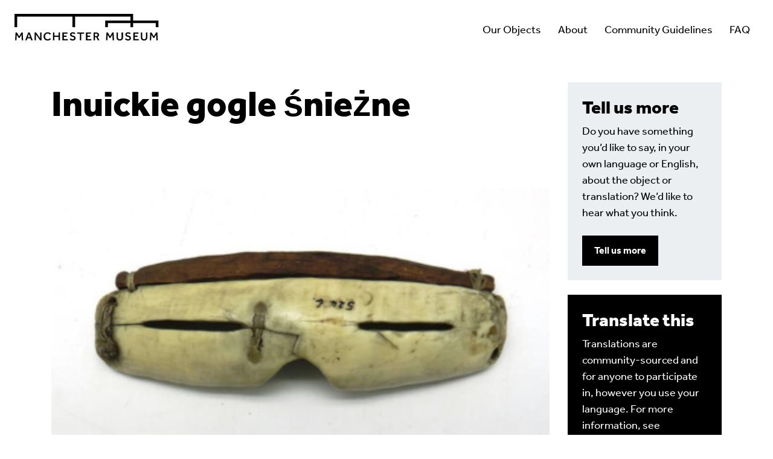

--- FILE ---
content_type: text/html; charset=UTF-8
request_url: https://multilingualmuseum.manchester.ac.uk/object-translation/inuickie-gogle-sniezne/
body_size: 26814
content:
<!DOCTYPE html>
<html lang="en-GB">
<head>
	<meta charset="UTF-8" />
	<meta name="viewport" content="width=device-width, initial-scale=1, maximum-scale=1, user-scalable=no">
	<title>Your Translations - Inuickie gogle śnieżne - Multilingual Museum</title>
	<link rel="preconnect" href="https://fonts.googleapis.com">
	<link rel="preconnect" href="https://fonts.gstatic.com" crossorigin><meta name='robots' content='index, follow, max-image-preview:large, max-snippet:-1, max-video-preview:-1' />

	<!-- This site is optimized with the Yoast SEO plugin v26.7 - https://yoast.com/wordpress/plugins/seo/ -->
	<link rel="canonical" href="https://multilingualmuseum.manchester.ac.uk/object-translation/inuickie-gogle-sniezne/" />
	<meta property="og:locale" content="en_GB" />
	<meta property="og:type" content="article" />
	<meta property="og:title" content="Your Translations - Inuickie gogle śnieżne - Multilingual Museum" />
	<meta property="og:url" content="https://multilingualmuseum.manchester.ac.uk/object-translation/inuickie-gogle-sniezne/" />
	<meta property="og:site_name" content="Multilingual Museum" />
	<meta property="og:image" content="https://multilingualmuseum.manchester.ac.uk/wp-content/uploads/2023/04/multilingual-museum-social.jpg" />
	<meta property="og:image:width" content="1200" />
	<meta property="og:image:height" content="675" />
	<meta property="og:image:type" content="image/jpeg" />
	<meta name="twitter:card" content="summary_large_image" />
	<script type="application/ld+json" class="yoast-schema-graph">{"@context":"https://schema.org","@graph":[{"@type":"WebPage","@id":"https://multilingualmuseum.manchester.ac.uk/object-translation/inuickie-gogle-sniezne/","url":"https://multilingualmuseum.manchester.ac.uk/object-translation/inuickie-gogle-sniezne/","name":"Your Translations - Inuickie gogle śnieżne - Multilingual Museum","isPartOf":{"@id":"https://multilingualmuseum.manchester.ac.uk/#website"},"datePublished":"2023-05-02T17:06:57+00:00","breadcrumb":{"@id":"https://multilingualmuseum.manchester.ac.uk/object-translation/inuickie-gogle-sniezne/#breadcrumb"},"inLanguage":"en-GB","potentialAction":[{"@type":"ReadAction","target":["https://multilingualmuseum.manchester.ac.uk/object-translation/inuickie-gogle-sniezne/"]}]},{"@type":"BreadcrumbList","@id":"https://multilingualmuseum.manchester.ac.uk/object-translation/inuickie-gogle-sniezne/#breadcrumb","itemListElement":[{"@type":"ListItem","position":1,"name":"Home","item":"https://multilingualmuseum.manchester.ac.uk/"},{"@type":"ListItem","position":2,"name":"Inuickie gogle śnieżne"}]},{"@type":"WebSite","@id":"https://multilingualmuseum.manchester.ac.uk/#website","url":"https://multilingualmuseum.manchester.ac.uk/","name":"Multilingual Museum","description":"See Manchester Museums object and translate them","publisher":{"@id":"https://multilingualmuseum.manchester.ac.uk/#organization"},"potentialAction":[{"@type":"SearchAction","target":{"@type":"EntryPoint","urlTemplate":"https://multilingualmuseum.manchester.ac.uk/?s={search_term_string}"},"query-input":{"@type":"PropertyValueSpecification","valueRequired":true,"valueName":"search_term_string"}}],"inLanguage":"en-GB"},{"@type":"Organization","@id":"https://multilingualmuseum.manchester.ac.uk/#organization","name":"Manchester Museum","url":"https://multilingualmuseum.manchester.ac.uk/","logo":{"@type":"ImageObject","inLanguage":"en-GB","@id":"https://multilingualmuseum.manchester.ac.uk/#/schema/logo/image/","url":"https://multilingualmuseum.manchester.ac.uk/wp-content/uploads/2023/03/icon-manchester-museum.png","contentUrl":"https://multilingualmuseum.manchester.ac.uk/wp-content/uploads/2023/03/icon-manchester-museum.png","width":512,"height":512,"caption":"Manchester Museum"},"image":{"@id":"https://multilingualmuseum.manchester.ac.uk/#/schema/logo/image/"}}]}</script>
	<!-- / Yoast SEO plugin. -->


<link rel='dns-prefetch' href='//use.typekit.net' />
<link rel="alternate" title="oEmbed (JSON)" type="application/json+oembed" href="https://multilingualmuseum.manchester.ac.uk/wp-json/oembed/1.0/embed?url=https%3A%2F%2Fmultilingualmuseum.manchester.ac.uk%2Fobject-translation%2Finuickie-gogle-sniezne%2F" />
<link rel="alternate" title="oEmbed (XML)" type="text/xml+oembed" href="https://multilingualmuseum.manchester.ac.uk/wp-json/oembed/1.0/embed?url=https%3A%2F%2Fmultilingualmuseum.manchester.ac.uk%2Fobject-translation%2Finuickie-gogle-sniezne%2F&#038;format=xml" />
<style id='wp-img-auto-sizes-contain-inline-css' type='text/css'>
img:is([sizes=auto i],[sizes^="auto," i]){contain-intrinsic-size:3000px 1500px}
/*# sourceURL=wp-img-auto-sizes-contain-inline-css */
</style>
<style id='wp-emoji-styles-inline-css' type='text/css'>

	img.wp-smiley, img.emoji {
		display: inline !important;
		border: none !important;
		box-shadow: none !important;
		height: 1em !important;
		width: 1em !important;
		margin: 0 0.07em !important;
		vertical-align: -0.1em !important;
		background: none !important;
		padding: 0 !important;
	}
/*# sourceURL=wp-emoji-styles-inline-css */
</style>
<style id='wp-block-library-inline-css' type='text/css'>
:root{--wp-block-synced-color:#7a00df;--wp-block-synced-color--rgb:122,0,223;--wp-bound-block-color:var(--wp-block-synced-color);--wp-editor-canvas-background:#ddd;--wp-admin-theme-color:#007cba;--wp-admin-theme-color--rgb:0,124,186;--wp-admin-theme-color-darker-10:#006ba1;--wp-admin-theme-color-darker-10--rgb:0,107,160.5;--wp-admin-theme-color-darker-20:#005a87;--wp-admin-theme-color-darker-20--rgb:0,90,135;--wp-admin-border-width-focus:2px}@media (min-resolution:192dpi){:root{--wp-admin-border-width-focus:1.5px}}.wp-element-button{cursor:pointer}:root .has-very-light-gray-background-color{background-color:#eee}:root .has-very-dark-gray-background-color{background-color:#313131}:root .has-very-light-gray-color{color:#eee}:root .has-very-dark-gray-color{color:#313131}:root .has-vivid-green-cyan-to-vivid-cyan-blue-gradient-background{background:linear-gradient(135deg,#00d084,#0693e3)}:root .has-purple-crush-gradient-background{background:linear-gradient(135deg,#34e2e4,#4721fb 50%,#ab1dfe)}:root .has-hazy-dawn-gradient-background{background:linear-gradient(135deg,#faaca8,#dad0ec)}:root .has-subdued-olive-gradient-background{background:linear-gradient(135deg,#fafae1,#67a671)}:root .has-atomic-cream-gradient-background{background:linear-gradient(135deg,#fdd79a,#004a59)}:root .has-nightshade-gradient-background{background:linear-gradient(135deg,#330968,#31cdcf)}:root .has-midnight-gradient-background{background:linear-gradient(135deg,#020381,#2874fc)}:root{--wp--preset--font-size--normal:16px;--wp--preset--font-size--huge:42px}.has-regular-font-size{font-size:1em}.has-larger-font-size{font-size:2.625em}.has-normal-font-size{font-size:var(--wp--preset--font-size--normal)}.has-huge-font-size{font-size:var(--wp--preset--font-size--huge)}.has-text-align-center{text-align:center}.has-text-align-left{text-align:left}.has-text-align-right{text-align:right}.has-fit-text{white-space:nowrap!important}#end-resizable-editor-section{display:none}.aligncenter{clear:both}.items-justified-left{justify-content:flex-start}.items-justified-center{justify-content:center}.items-justified-right{justify-content:flex-end}.items-justified-space-between{justify-content:space-between}.screen-reader-text{border:0;clip-path:inset(50%);height:1px;margin:-1px;overflow:hidden;padding:0;position:absolute;width:1px;word-wrap:normal!important}.screen-reader-text:focus{background-color:#ddd;clip-path:none;color:#444;display:block;font-size:1em;height:auto;left:5px;line-height:normal;padding:15px 23px 14px;text-decoration:none;top:5px;width:auto;z-index:100000}html :where(.has-border-color){border-style:solid}html :where([style*=border-top-color]){border-top-style:solid}html :where([style*=border-right-color]){border-right-style:solid}html :where([style*=border-bottom-color]){border-bottom-style:solid}html :where([style*=border-left-color]){border-left-style:solid}html :where([style*=border-width]){border-style:solid}html :where([style*=border-top-width]){border-top-style:solid}html :where([style*=border-right-width]){border-right-style:solid}html :where([style*=border-bottom-width]){border-bottom-style:solid}html :where([style*=border-left-width]){border-left-style:solid}html :where(img[class*=wp-image-]){height:auto;max-width:100%}:where(figure){margin:0 0 1em}html :where(.is-position-sticky){--wp-admin--admin-bar--position-offset:var(--wp-admin--admin-bar--height,0px)}@media screen and (max-width:600px){html :where(.is-position-sticky){--wp-admin--admin-bar--position-offset:0px}}

/*# sourceURL=wp-block-library-inline-css */
</style><style id='global-styles-inline-css' type='text/css'>
:root{--wp--preset--aspect-ratio--square: 1;--wp--preset--aspect-ratio--4-3: 4/3;--wp--preset--aspect-ratio--3-4: 3/4;--wp--preset--aspect-ratio--3-2: 3/2;--wp--preset--aspect-ratio--2-3: 2/3;--wp--preset--aspect-ratio--16-9: 16/9;--wp--preset--aspect-ratio--9-16: 9/16;--wp--preset--color--black: #000000;--wp--preset--color--cyan-bluish-gray: #abb8c3;--wp--preset--color--white: #ffffff;--wp--preset--color--pale-pink: #f78da7;--wp--preset--color--vivid-red: #cf2e2e;--wp--preset--color--luminous-vivid-orange: #ff6900;--wp--preset--color--luminous-vivid-amber: #fcb900;--wp--preset--color--light-green-cyan: #7bdcb5;--wp--preset--color--vivid-green-cyan: #00d084;--wp--preset--color--pale-cyan-blue: #8ed1fc;--wp--preset--color--vivid-cyan-blue: #0693e3;--wp--preset--color--vivid-purple: #9b51e0;--wp--preset--gradient--vivid-cyan-blue-to-vivid-purple: linear-gradient(135deg,rgb(6,147,227) 0%,rgb(155,81,224) 100%);--wp--preset--gradient--light-green-cyan-to-vivid-green-cyan: linear-gradient(135deg,rgb(122,220,180) 0%,rgb(0,208,130) 100%);--wp--preset--gradient--luminous-vivid-amber-to-luminous-vivid-orange: linear-gradient(135deg,rgb(252,185,0) 0%,rgb(255,105,0) 100%);--wp--preset--gradient--luminous-vivid-orange-to-vivid-red: linear-gradient(135deg,rgb(255,105,0) 0%,rgb(207,46,46) 100%);--wp--preset--gradient--very-light-gray-to-cyan-bluish-gray: linear-gradient(135deg,rgb(238,238,238) 0%,rgb(169,184,195) 100%);--wp--preset--gradient--cool-to-warm-spectrum: linear-gradient(135deg,rgb(74,234,220) 0%,rgb(151,120,209) 20%,rgb(207,42,186) 40%,rgb(238,44,130) 60%,rgb(251,105,98) 80%,rgb(254,248,76) 100%);--wp--preset--gradient--blush-light-purple: linear-gradient(135deg,rgb(255,206,236) 0%,rgb(152,150,240) 100%);--wp--preset--gradient--blush-bordeaux: linear-gradient(135deg,rgb(254,205,165) 0%,rgb(254,45,45) 50%,rgb(107,0,62) 100%);--wp--preset--gradient--luminous-dusk: linear-gradient(135deg,rgb(255,203,112) 0%,rgb(199,81,192) 50%,rgb(65,88,208) 100%);--wp--preset--gradient--pale-ocean: linear-gradient(135deg,rgb(255,245,203) 0%,rgb(182,227,212) 50%,rgb(51,167,181) 100%);--wp--preset--gradient--electric-grass: linear-gradient(135deg,rgb(202,248,128) 0%,rgb(113,206,126) 100%);--wp--preset--gradient--midnight: linear-gradient(135deg,rgb(2,3,129) 0%,rgb(40,116,252) 100%);--wp--preset--font-size--small: 13px;--wp--preset--font-size--medium: 20px;--wp--preset--font-size--large: 36px;--wp--preset--font-size--x-large: 42px;--wp--preset--spacing--20: 0.44rem;--wp--preset--spacing--30: 0.67rem;--wp--preset--spacing--40: 1rem;--wp--preset--spacing--50: 1.5rem;--wp--preset--spacing--60: 2.25rem;--wp--preset--spacing--70: 3.38rem;--wp--preset--spacing--80: 5.06rem;--wp--preset--shadow--natural: 6px 6px 9px rgba(0, 0, 0, 0.2);--wp--preset--shadow--deep: 12px 12px 50px rgba(0, 0, 0, 0.4);--wp--preset--shadow--sharp: 6px 6px 0px rgba(0, 0, 0, 0.2);--wp--preset--shadow--outlined: 6px 6px 0px -3px rgb(255, 255, 255), 6px 6px rgb(0, 0, 0);--wp--preset--shadow--crisp: 6px 6px 0px rgb(0, 0, 0);}:where(.is-layout-flex){gap: 0.5em;}:where(.is-layout-grid){gap: 0.5em;}body .is-layout-flex{display: flex;}.is-layout-flex{flex-wrap: wrap;align-items: center;}.is-layout-flex > :is(*, div){margin: 0;}body .is-layout-grid{display: grid;}.is-layout-grid > :is(*, div){margin: 0;}:where(.wp-block-columns.is-layout-flex){gap: 2em;}:where(.wp-block-columns.is-layout-grid){gap: 2em;}:where(.wp-block-post-template.is-layout-flex){gap: 1.25em;}:where(.wp-block-post-template.is-layout-grid){gap: 1.25em;}.has-black-color{color: var(--wp--preset--color--black) !important;}.has-cyan-bluish-gray-color{color: var(--wp--preset--color--cyan-bluish-gray) !important;}.has-white-color{color: var(--wp--preset--color--white) !important;}.has-pale-pink-color{color: var(--wp--preset--color--pale-pink) !important;}.has-vivid-red-color{color: var(--wp--preset--color--vivid-red) !important;}.has-luminous-vivid-orange-color{color: var(--wp--preset--color--luminous-vivid-orange) !important;}.has-luminous-vivid-amber-color{color: var(--wp--preset--color--luminous-vivid-amber) !important;}.has-light-green-cyan-color{color: var(--wp--preset--color--light-green-cyan) !important;}.has-vivid-green-cyan-color{color: var(--wp--preset--color--vivid-green-cyan) !important;}.has-pale-cyan-blue-color{color: var(--wp--preset--color--pale-cyan-blue) !important;}.has-vivid-cyan-blue-color{color: var(--wp--preset--color--vivid-cyan-blue) !important;}.has-vivid-purple-color{color: var(--wp--preset--color--vivid-purple) !important;}.has-black-background-color{background-color: var(--wp--preset--color--black) !important;}.has-cyan-bluish-gray-background-color{background-color: var(--wp--preset--color--cyan-bluish-gray) !important;}.has-white-background-color{background-color: var(--wp--preset--color--white) !important;}.has-pale-pink-background-color{background-color: var(--wp--preset--color--pale-pink) !important;}.has-vivid-red-background-color{background-color: var(--wp--preset--color--vivid-red) !important;}.has-luminous-vivid-orange-background-color{background-color: var(--wp--preset--color--luminous-vivid-orange) !important;}.has-luminous-vivid-amber-background-color{background-color: var(--wp--preset--color--luminous-vivid-amber) !important;}.has-light-green-cyan-background-color{background-color: var(--wp--preset--color--light-green-cyan) !important;}.has-vivid-green-cyan-background-color{background-color: var(--wp--preset--color--vivid-green-cyan) !important;}.has-pale-cyan-blue-background-color{background-color: var(--wp--preset--color--pale-cyan-blue) !important;}.has-vivid-cyan-blue-background-color{background-color: var(--wp--preset--color--vivid-cyan-blue) !important;}.has-vivid-purple-background-color{background-color: var(--wp--preset--color--vivid-purple) !important;}.has-black-border-color{border-color: var(--wp--preset--color--black) !important;}.has-cyan-bluish-gray-border-color{border-color: var(--wp--preset--color--cyan-bluish-gray) !important;}.has-white-border-color{border-color: var(--wp--preset--color--white) !important;}.has-pale-pink-border-color{border-color: var(--wp--preset--color--pale-pink) !important;}.has-vivid-red-border-color{border-color: var(--wp--preset--color--vivid-red) !important;}.has-luminous-vivid-orange-border-color{border-color: var(--wp--preset--color--luminous-vivid-orange) !important;}.has-luminous-vivid-amber-border-color{border-color: var(--wp--preset--color--luminous-vivid-amber) !important;}.has-light-green-cyan-border-color{border-color: var(--wp--preset--color--light-green-cyan) !important;}.has-vivid-green-cyan-border-color{border-color: var(--wp--preset--color--vivid-green-cyan) !important;}.has-pale-cyan-blue-border-color{border-color: var(--wp--preset--color--pale-cyan-blue) !important;}.has-vivid-cyan-blue-border-color{border-color: var(--wp--preset--color--vivid-cyan-blue) !important;}.has-vivid-purple-border-color{border-color: var(--wp--preset--color--vivid-purple) !important;}.has-vivid-cyan-blue-to-vivid-purple-gradient-background{background: var(--wp--preset--gradient--vivid-cyan-blue-to-vivid-purple) !important;}.has-light-green-cyan-to-vivid-green-cyan-gradient-background{background: var(--wp--preset--gradient--light-green-cyan-to-vivid-green-cyan) !important;}.has-luminous-vivid-amber-to-luminous-vivid-orange-gradient-background{background: var(--wp--preset--gradient--luminous-vivid-amber-to-luminous-vivid-orange) !important;}.has-luminous-vivid-orange-to-vivid-red-gradient-background{background: var(--wp--preset--gradient--luminous-vivid-orange-to-vivid-red) !important;}.has-very-light-gray-to-cyan-bluish-gray-gradient-background{background: var(--wp--preset--gradient--very-light-gray-to-cyan-bluish-gray) !important;}.has-cool-to-warm-spectrum-gradient-background{background: var(--wp--preset--gradient--cool-to-warm-spectrum) !important;}.has-blush-light-purple-gradient-background{background: var(--wp--preset--gradient--blush-light-purple) !important;}.has-blush-bordeaux-gradient-background{background: var(--wp--preset--gradient--blush-bordeaux) !important;}.has-luminous-dusk-gradient-background{background: var(--wp--preset--gradient--luminous-dusk) !important;}.has-pale-ocean-gradient-background{background: var(--wp--preset--gradient--pale-ocean) !important;}.has-electric-grass-gradient-background{background: var(--wp--preset--gradient--electric-grass) !important;}.has-midnight-gradient-background{background: var(--wp--preset--gradient--midnight) !important;}.has-small-font-size{font-size: var(--wp--preset--font-size--small) !important;}.has-medium-font-size{font-size: var(--wp--preset--font-size--medium) !important;}.has-large-font-size{font-size: var(--wp--preset--font-size--large) !important;}.has-x-large-font-size{font-size: var(--wp--preset--font-size--x-large) !important;}
/*# sourceURL=global-styles-inline-css */
</style>

<style id='classic-theme-styles-inline-css' type='text/css'>
/*! This file is auto-generated */
.wp-block-button__link{color:#fff;background-color:#32373c;border-radius:9999px;box-shadow:none;text-decoration:none;padding:calc(.667em + 2px) calc(1.333em + 2px);font-size:1.125em}.wp-block-file__button{background:#32373c;color:#fff;text-decoration:none}
/*# sourceURL=/wp-includes/css/classic-themes.min.css */
</style>
<link rel='stylesheet' id='contact-form-7-css' href='https://multilingualmuseum.manchester.ac.uk/wp-content/plugins/contact-form-7/includes/css/styles.css?ver=6.1.4' type='text/css' media='all' />
<link rel='stylesheet' id='wpa-css-css' href='https://multilingualmuseum.manchester.ac.uk/wp-content/plugins/honeypot/includes/css/wpa.css?ver=2.3.04' type='text/css' media='all' />
<link rel='stylesheet' id='tg-style-css' href='https://multilingualmuseum.manchester.ac.uk/wp-content/themes/multilingualmuseum/style.css?ver=1729420401' type='text/css' media='all' />
<link rel='stylesheet' id='tg-google-fonts-css' href='https://use.typekit.net/njg7awv.css?ver=6.9' type='text/css' media='all' />
<link rel='stylesheet' id='dashicons-css' href='https://multilingualmuseum.manchester.ac.uk/wp-includes/css/dashicons.min.css?ver=6.9' type='text/css' media='all' />
<link rel='stylesheet' id='acf-global-css' href='https://multilingualmuseum.manchester.ac.uk/wp-content/plugins/advanced-custom-fields-pro/assets/build/css/acf-global.min.css?ver=6.7.0.2' type='text/css' media='all' />
<link rel='stylesheet' id='acf-input-css' href='https://multilingualmuseum.manchester.ac.uk/wp-content/plugins/advanced-custom-fields-pro/assets/build/css/acf-input.min.css?ver=6.7.0.2' type='text/css' media='all' />
<link rel='stylesheet' id='acf-pro-input-css' href='https://multilingualmuseum.manchester.ac.uk/wp-content/plugins/advanced-custom-fields-pro/assets/build/css/pro/acf-pro-input.min.css?ver=6.7.0.2' type='text/css' media='all' />
<link rel='stylesheet' id='select2-css' href='https://multilingualmuseum.manchester.ac.uk/wp-content/plugins/advanced-custom-fields-pro/assets/inc/select2/4/select2.min.css?ver=4.0.13' type='text/css' media='all' />
<link rel='stylesheet' id='acf-datepicker-css' href='https://multilingualmuseum.manchester.ac.uk/wp-content/plugins/advanced-custom-fields-pro/assets/inc/datepicker/jquery-ui.min.css?ver=1.11.4' type='text/css' media='all' />
<link rel='stylesheet' id='acf-timepicker-css' href='https://multilingualmuseum.manchester.ac.uk/wp-content/plugins/advanced-custom-fields-pro/assets/inc/timepicker/jquery-ui-timepicker-addon.min.css?ver=1.6.1' type='text/css' media='all' />
<link rel='stylesheet' id='wp-color-picker-css' href='https://multilingualmuseum.manchester.ac.uk/wp-admin/css/color-picker.min.css?ver=6.9' type='text/css' media='all' />
<script type="text/javascript" src="https://multilingualmuseum.manchester.ac.uk/wp-includes/js/dist/hooks.min.js?ver=dd5603f07f9220ed27f1" id="wp-hooks-js"></script>
<script type="text/javascript" src="https://multilingualmuseum.manchester.ac.uk/wp-includes/js/dist/i18n.min.js?ver=c26c3dc7bed366793375" id="wp-i18n-js"></script>
<script type="text/javascript" id="wp-i18n-js-after">
/* <![CDATA[ */
wp.i18n.setLocaleData( { 'text direction\u0004ltr': [ 'ltr' ] } );
//# sourceURL=wp-i18n-js-after
/* ]]> */
</script>
<script type="text/javascript" src="https://multilingualmuseum.manchester.ac.uk/wp-includes/js/jquery/jquery.min.js?ver=3.7.1" id="jquery-core-js"></script>
<script type="text/javascript" src="https://multilingualmuseum.manchester.ac.uk/wp-includes/js/jquery/jquery-migrate.min.js?ver=3.4.1" id="jquery-migrate-js"></script>
<script type="text/javascript" src="https://multilingualmuseum.manchester.ac.uk/wp-includes/js/jquery/ui/core.min.js?ver=1.13.3" id="jquery-ui-core-js"></script>
<script type="text/javascript" src="https://multilingualmuseum.manchester.ac.uk/wp-includes/js/jquery/ui/mouse.min.js?ver=1.13.3" id="jquery-ui-mouse-js"></script>
<script type="text/javascript" src="https://multilingualmuseum.manchester.ac.uk/wp-includes/js/jquery/ui/sortable.min.js?ver=1.13.3" id="jquery-ui-sortable-js"></script>
<script type="text/javascript" src="https://multilingualmuseum.manchester.ac.uk/wp-includes/js/jquery/ui/resizable.min.js?ver=1.13.3" id="jquery-ui-resizable-js"></script>
<script type="text/javascript" src="https://multilingualmuseum.manchester.ac.uk/wp-content/plugins/advanced-custom-fields-pro/assets/build/js/acf.min.js?ver=6.7.0.2" id="acf-js"></script>
<script type="text/javascript" src="https://multilingualmuseum.manchester.ac.uk/wp-includes/js/dist/dom-ready.min.js?ver=f77871ff7694fffea381" id="wp-dom-ready-js"></script>
<script type="text/javascript" id="wp-a11y-js-translations">
/* <![CDATA[ */
( function( domain, translations ) {
	var localeData = translations.locale_data[ domain ] || translations.locale_data.messages;
	localeData[""].domain = domain;
	wp.i18n.setLocaleData( localeData, domain );
} )( "default", {"translation-revision-date":"2025-12-15 12:18:56+0000","generator":"GlotPress\/4.0.3","domain":"messages","locale_data":{"messages":{"":{"domain":"messages","plural-forms":"nplurals=2; plural=n != 1;","lang":"en_GB"},"Notifications":["Notifications"]}},"comment":{"reference":"wp-includes\/js\/dist\/a11y.js"}} );
//# sourceURL=wp-a11y-js-translations
/* ]]> */
</script>
<script type="text/javascript" src="https://multilingualmuseum.manchester.ac.uk/wp-includes/js/dist/a11y.min.js?ver=cb460b4676c94bd228ed" id="wp-a11y-js"></script>
<script type="text/javascript" src="https://multilingualmuseum.manchester.ac.uk/wp-content/plugins/advanced-custom-fields-pro/assets/build/js/acf-input.min.js?ver=6.7.0.2" id="acf-input-js"></script>
<script type="text/javascript" src="https://multilingualmuseum.manchester.ac.uk/wp-content/plugins/advanced-custom-fields-pro/assets/build/js/pro/acf-pro-input.min.js?ver=6.7.0.2" id="acf-pro-input-js"></script>
<script type="text/javascript" src="https://multilingualmuseum.manchester.ac.uk/wp-content/plugins/advanced-custom-fields-pro/assets/build/js/pro/acf-pro-ui-options-page.min.js?ver=6.7.0.2" id="acf-pro-ui-options-page-js"></script>
<script type="text/javascript" src="https://multilingualmuseum.manchester.ac.uk/wp-content/plugins/advanced-custom-fields-pro/assets/inc/select2/4/select2.full.min.js?ver=4.0.13" id="select2-js"></script>
<script type="text/javascript" src="https://multilingualmuseum.manchester.ac.uk/wp-includes/js/jquery/ui/datepicker.min.js?ver=1.13.3" id="jquery-ui-datepicker-js"></script>
<script type="text/javascript" id="jquery-ui-datepicker-js-after">
/* <![CDATA[ */
jQuery(function(jQuery){jQuery.datepicker.setDefaults({"closeText":"Close","currentText":"Today","monthNames":["January","February","March","April","May","June","July","August","September","October","November","December"],"monthNamesShort":["Jan","Feb","Mar","Apr","May","Jun","Jul","Aug","Sep","Oct","Nov","Dec"],"nextText":"Next","prevText":"Previous","dayNames":["Sunday","Monday","Tuesday","Wednesday","Thursday","Friday","Saturday"],"dayNamesShort":["Sun","Mon","Tue","Wed","Thu","Fri","Sat"],"dayNamesMin":["S","M","T","W","T","F","S"],"dateFormat":"d MM yy","firstDay":1,"isRTL":false});});
//# sourceURL=jquery-ui-datepicker-js-after
/* ]]> */
</script>
<script type="text/javascript" src="https://multilingualmuseum.manchester.ac.uk/wp-content/plugins/advanced-custom-fields-pro/assets/inc/timepicker/jquery-ui-timepicker-addon.min.js?ver=1.6.1" id="acf-timepicker-js"></script>
<script type="text/javascript" src="https://multilingualmuseum.manchester.ac.uk/wp-includes/js/jquery/ui/draggable.min.js?ver=1.13.3" id="jquery-ui-draggable-js"></script>
<script type="text/javascript" src="https://multilingualmuseum.manchester.ac.uk/wp-includes/js/jquery/ui/slider.min.js?ver=1.13.3" id="jquery-ui-slider-js"></script>
<script type="text/javascript" src="https://multilingualmuseum.manchester.ac.uk/wp-includes/js/jquery/jquery.ui.touch-punch.js?ver=0.2.2" id="jquery-touch-punch-js"></script>
<script type="text/javascript" src="https://multilingualmuseum.manchester.ac.uk/wp-admin/js/iris.min.js?ver=1.0.7" id="iris-js"></script>
<script type="text/javascript" id="wp-color-picker-js-translations">
/* <![CDATA[ */
( function( domain, translations ) {
	var localeData = translations.locale_data[ domain ] || translations.locale_data.messages;
	localeData[""].domain = domain;
	wp.i18n.setLocaleData( localeData, domain );
} )( "default", {"translation-revision-date":"2025-12-30 11:47:57+0000","generator":"GlotPress\/4.0.3","domain":"messages","locale_data":{"messages":{"":{"domain":"messages","plural-forms":"nplurals=2; plural=n != 1;","lang":"en_GB"},"Clear color":["Clear colour"],"Select default color":["Select default colour"],"Color value":["Colour value"],"Select Color":["Select Colour"],"Clear":["Clear"],"Default":["Default"]}},"comment":{"reference":"wp-admin\/js\/color-picker.js"}} );
//# sourceURL=wp-color-picker-js-translations
/* ]]> */
</script>
<script type="text/javascript" src="https://multilingualmuseum.manchester.ac.uk/wp-admin/js/color-picker.min.js?ver=6.9" id="wp-color-picker-js"></script>
<script type="text/javascript" src="https://multilingualmuseum.manchester.ac.uk/wp-content/plugins/advanced-custom-fields-pro/assets/inc/color-picker-alpha/wp-color-picker-alpha.js?ver=3.0.0" id="acf-color-picker-alpha-js"></script>
<link rel="https://api.w.org/" href="https://multilingualmuseum.manchester.ac.uk/wp-json/" /><link rel="EditURI" type="application/rsd+xml" title="RSD" href="https://multilingualmuseum.manchester.ac.uk/xmlrpc.php?rsd" />
<meta name="generator" content="WordPress 6.9" />
<link rel='shortlink' href='https://multilingualmuseum.manchester.ac.uk/?p=1314' />
<link rel="icon" href="https://multilingualmuseum.manchester.ac.uk/wp-content/uploads/2023/03/cropped-icon-manchester-museum-150x150.png" sizes="32x32" />
<link rel="icon" href="https://multilingualmuseum.manchester.ac.uk/wp-content/uploads/2023/03/cropped-icon-manchester-museum-300x300.png" sizes="192x192" />
<link rel="apple-touch-icon" href="https://multilingualmuseum.manchester.ac.uk/wp-content/uploads/2023/03/cropped-icon-manchester-museum-300x300.png" />
<meta name="msapplication-TileImage" content="https://multilingualmuseum.manchester.ac.uk/wp-content/uploads/2023/03/cropped-icon-manchester-museum-300x300.png" />
<link rel='stylesheet' id='buttons-css' href='https://multilingualmuseum.manchester.ac.uk/wp-includes/css/buttons.min.css?ver=6.9' type='text/css' media='all' />
</head>

<body class="wp-singular tg_translation-template-default single single-tg_translation postid-1314 wp-theme-multilingualmuseum">
	<header>
				
		
				<div class="position-relative">
			<div class="main-nav">
				<div class="container-fluid">
					<div class="row">
						<div class="main-nav__bar-holder">
							<div class="main-nav__bar-flex">
								<div class="main-nav__logo-position">
																				<a href="https://multilingualmuseum.manchester.ac.uk">
												<img class="main-nav__logo" src="https://multilingualmuseum.manchester.ac.uk/wp-content/uploads/2023/01/MM-logo-blk.svg" alt=""/>
											</a>
																			</div>
								<nav class="main-nav__navigation">
									<ul id="menu-main-navigation" class="main-nav__menu"><li id="main-nav__item--175" class="main-nav__item main-nav__item-type-post_type main-nav__item-object-page main-nav__item--175"><a href="https://multilingualmuseum.manchester.ac.uk/our-objects/" class="main-nav__link">Our Objects</a></li>
<li id="main-nav__item--172" class="main-nav__item main-nav__item-type-post_type main-nav__item-object-page main-nav__item--172"><a href="https://multilingualmuseum.manchester.ac.uk/about/" class="main-nav__link">About</a></li>
<li id="main-nav__item--173" class="main-nav__item main-nav__item-type-post_type main-nav__item-object-page main-nav__item--173"><a href="https://multilingualmuseum.manchester.ac.uk/community-guidelines/" class="main-nav__link">Community Guidelines</a></li>
<li id="main-nav__item--174" class="main-nav__item main-nav__item-type-post_type main-nav__item-object-page main-nav__item--174"><a href="https://multilingualmuseum.manchester.ac.uk/faq/" class="main-nav__link">FAQ</a></li>
</ul>								</nav>
															</div>
						</div>
					</div>
				</div>
			</div>
			<div class="mobile-nav">
				<div class="container-fluid">
					<div class="row">		
						<div class="mobile-nav__bar-holder">
							<div class="mobile-nav__bar-height">
								<div class="mobile-nav__logo-position">
									<a href="https://multilingualmuseum.manchester.ac.uk">
																					<img class="mobile-nav__logo" src="https://multilingualmuseum.manchester.ac.uk/wp-content/uploads/2023/01/MM-logo-white.svg" alt="Multilingual Museum"/>
																				</a>
								</div>
								<div class="mobile-nav__navigation-position">
									<div class="hamburger hamburger--spring js-mobile-trigger">
										<span class="hamburger-box">
											<span class="hamburger-inner"></span>
										</span>
									</div>
								</div>
							</div>
						</div>
					</div>
					<div class="row">
						<div class="mobile-nav__nav-holder">
							<nav>
								<ul id="menu-main-navigation-1" class="mobile-nav__menu"><li class="mobile-nav__item mobile-nav__item-type-post_type mobile-nav__item-object-page mobile-nav__item--175"><a href="https://multilingualmuseum.manchester.ac.uk/our-objects/" class="mobile-nav__link">Our Objects</a></li>
<li class="mobile-nav__item mobile-nav__item-type-post_type mobile-nav__item-object-page mobile-nav__item--172"><a href="https://multilingualmuseum.manchester.ac.uk/about/" class="mobile-nav__link">About</a></li>
<li class="mobile-nav__item mobile-nav__item-type-post_type mobile-nav__item-object-page mobile-nav__item--173"><a href="https://multilingualmuseum.manchester.ac.uk/community-guidelines/" class="mobile-nav__link">Community Guidelines</a></li>
<li class="mobile-nav__item mobile-nav__item-type-post_type mobile-nav__item-object-page mobile-nav__item--174"><a href="https://multilingualmuseum.manchester.ac.uk/faq/" class="mobile-nav__link">FAQ</a></li>
</ul>							</nav>
						</div>
					</div>
				</div>
			</div>
		</div>
	</header> 	
	<section class="object-single object-single--margin-bottom">
		<div class="container">
			<div class="row">
				<div class="object-single__holder">
					<div class="row">
						<div class="object-single__content-column-holder">
							
							<div class="object-single__object-intro">
		
			<h1 class="object-single__main-title">Inuickie gogle śnieżne</h1>
				<img src="https://multilingualmuseum.manchester.ac.uk/wp-content/uploads/2023/02/Untitled-design8-scaled.jpg" alt="Inuickie gogle śnieżne Gallery Image"/>
		</div>							
							 
<div class="object-single__translation-details">
	<div class="object-single__translation-wrapper">
		<div class="object-single__select-translation-details-wrapper">
			<div class="object-single__object-navigation">
									<a href="https://multilingualmuseum.manchester.ac.uk/object-translation/gafas-de-nieve-inuits/" class="object-single__object-navigation-arrow object-single__object-navigation-arrow--prev"><img src="https://multilingualmuseum.manchester.ac.uk/wp-content/themes/multilingualmuseum/img/arrow-left.svg" alt="Previous Object" /></a>
													<a href="https://multilingualmuseum.manchester.ac.uk/object-translation/inuit-snow-goggles-finnish-translation/" class="object-single__object-navigation-arrow object-single__object-navigation-arrow--next"><img src="https://multilingualmuseum.manchester.ac.uk/wp-content/themes/multilingualmuseum/img/arrow-right.svg" alt="Next Object" /></a>
							</div>
							<div class="object-single__translation-intro">
											<p class="object-single__translation-original-lng">in <strong>Polski / Polish</strong> translated by <strong>Julia Zięba</strong></p>	
										
					<p>This object has been translated into <strong>6 different languages</strong> by <strong>6 different users</strong></p>
				</div>
										<div class="object-single__translations-flex">
																		<a href="https://multilingualmuseum.manchester.ac.uk/object-translation/gafas-de-nieve-inuits/" class="object-single__translation">Español / Spanish</a>
																								<div class="object-single__translation object-single__translation--selected">Polski / Polish</div>
																								<a href="https://multilingualmuseum.manchester.ac.uk/object-translation/inuit-snow-goggles-finnish-translation/" class="object-single__translation">Suomi / Finnish</a>
																								<a href="https://multilingualmuseum.manchester.ac.uk/object-translation/inuit-snow-googles/" class="object-single__translation">മലയാളം / Malayalam</a>
																								<a href="https://multilingualmuseum.manchester.ac.uk/object-translation/%e9%9b%aa%e5%9c%b0%e6%8a%a4%e7%9b%ae%e9%95%9c/" class="object-single__translation">中文-普通话 / 国语 / Mandarin Chinese (simplified)</a>
																								<a href="https://multilingualmuseum.manchester.ac.uk/object-translation/%ec%9d%b4%eb%88%84%ec%9d%b4%ed%8a%b8%ec%a1%b1%ec%9d%98%ec%8a%a4%eb%85%b8%ec%9a%b0%ea%b3%a0%ea%b8%80/" class="object-single__translation">한국어 / Korean</a>
															</div>
					</div>
					<div class="object-single__select-translation-wrapper">
				<div class="dropdown">
					<div class="object-single__select-translation" href="#" role="button" id="translationDropdown" data-toggle="dropdown" aria-haspopup="true" aria-expanded="false">
					Switch Languages
					</div>
					<div class="dropdown-menu dropdown-menu-right object-single__select-translation-dropdown" aria-labelledby="translationDropdown">
						<a class="dropdown-item object-single__select-translation-dropdown-item" href="https://multilingualmuseum.manchester.ac.uk/object/inuit-snow-goggles/"><strong>English</strong> (Original)</a>
																					<a class="dropdown-item object-single__select-translation-dropdown-item" href="https://multilingualmuseum.manchester.ac.uk/object-translation/gafas-de-nieve-inuits/">Español / Spanish by Santiago Chau Príncipe</a>
																																									<a class="dropdown-item object-single__select-translation-dropdown-item" href="https://multilingualmuseum.manchester.ac.uk/object-translation/inuit-snow-goggles-finnish-translation/">Suomi / Finnish by Kirsi</a>
																												<a class="dropdown-item object-single__select-translation-dropdown-item" href="https://multilingualmuseum.manchester.ac.uk/object-translation/inuit-snow-googles/">മലയാളം / Malayalam by Divya</a>
																												<a class="dropdown-item object-single__select-translation-dropdown-item" href="https://multilingualmuseum.manchester.ac.uk/object-translation/%e9%9b%aa%e5%9c%b0%e6%8a%a4%e7%9b%ae%e9%95%9c/">中文-普通话 / 国语 / Mandarin Chinese (simplified) by Yichao</a>
																												<a class="dropdown-item object-single__select-translation-dropdown-item" href="https://multilingualmuseum.manchester.ac.uk/object-translation/%ec%9d%b4%eb%88%84%ec%9d%b4%ed%8a%b8%ec%a1%b1%ec%9d%98%ec%8a%a4%eb%85%b8%ec%9a%b0%ea%b3%a0%ea%b8%80/">한국어 / Korean by Jin</a>
																		</div>
				</div>
			</div>
			</div>
</div>							
							
<div class="object-single__translation-content">
			<div class="object-block__title-flex">
			<div class="object-block__title-wrapper">
				<h2 class="object-single__object-title">Inuickie gogle śnieżne</h2>
			</div>
			<div class="object-block__like-wrapper">
				<button class="js-like-button object-block__like-button" data-post-id="1314" aria-label="Like">Like</button>
				<span class="js-like-count object-block__like-count">0</span>
			</div>
		</div>
				<div class="object-single__object-details">
										<div class="object-single__object-details-image">
					<audio class="w-100" controls>
						<source src="https://multilingualmuseum.manchester.ac.uk/wp-content/uploads/2023/05/snow-goggles.mp3" type="audio/mpeg">
						Your browser does not support the audio tag.
					</audio> 
				</div>
						<div class="object-single__object-details-text">
				<p>Jak powszechnie wiadomo, śnieg jest biały i mieni się w słońcu. W praktyce oznacza to jednak, że promienie słoneczne odbite od śnieżnej powierzchni mogą oślepić patrzącego. Wiedzą o tym zwłaszcza Inuici na dalekiej północy, dlatego stworzyli oni specjalne gogle śnieżne. Osłaniają one skutecznie oczy przed ostrym światłem, pozwalając tym samym bezpiecznie wyjść na zewnątrz.</p>
<p>Właściwości śniegu prowadzą też do tak zwanego efektu albedo, tj. odbijania z powrotem światła słonecznego w kosmos. Tym samym niskie temperatury utrzymywane są w miejscu. Jednak wraz z ocieplaniem się klimatu i topnieniem naturalnej pokrywy lodowej Ziemia traci tę umiejętność samo-chłodzenia. To z kolei może w przyszłości jeszcze bardziej zintensyfikować globalne ocieplenie.</p>
<p>Jakie jest najzimniejsze miejsce, które udało Ci się odwiedzić?</p>
			</div>
											<a href="" class="object-single__object-report" data-toggle="modal" data-target="#reportModal">Report</a>
								License: <strong>CC Attribution</strong> - Creative Commons <a href="https://multilingualmuseum.manchester.ac.uk/copyright-notice/"><small>Learn more</small></a>
		</div>
	</div>

		<!-- Add Report Modal -->
		<div class="modal fade" id="reportModal">
			<div class="modal-dialog modal-lg">
				<div class="modal-content">
										
<div class="wpcf7 no-js" id="wpcf7-f1996-o1" lang="en-GB" dir="ltr" data-wpcf7-id="1996">
<div class="screen-reader-response"><p role="status" aria-live="polite" aria-atomic="true"></p> <ul></ul></div>
<form action="/object-translation/inuickie-gogle-sniezne/#wpcf7-f1996-o1" method="post" class="wpcf7-form init" aria-label="Contact form" novalidate="novalidate" data-status="init">
<fieldset class="hidden-fields-container"><input type="hidden" name="_wpcf7" value="1996" /><input type="hidden" name="_wpcf7_version" value="6.1.4" /><input type="hidden" name="_wpcf7_locale" value="en_GB" /><input type="hidden" name="_wpcf7_unit_tag" value="wpcf7-f1996-o1" /><input type="hidden" name="_wpcf7_container_post" value="0" /><input type="hidden" name="_wpcf7_posted_data_hash" value="" />
</fieldset>
<!-- Modal Header -->
<div class="modal-header">
<h4 class="modal-title">Report Translation</h4>
<button type="button" class="close" data-dismiss="modal">&times;</button>
</div>

<!-- Modal body -->
<div class="modal-body">
<p>Are you sure you want to report the translation Inuickie gogle śnieżne?</p>
<span class="wpcf7-form-control-wrap" data-name="translation_report_reason"><textarea cols="40" rows="10" maxlength="2000" class="wpcf7-form-control wpcf7-textarea wpcf7-validates-as-required w-100" aria-required="true" aria-invalid="false" placeholder="What&#039;s your reason for reporting this translation?" name="translation_report_reason"></textarea></span>
</div>

<!-- Modal footer-->
<div class="modal-footer">
<input type="hidden" name="translation_id" value="1314" />
<input type="hidden" name="translation_post_title" value="Inuickie gogle śnieżne" />
<input class="wpcf7-form-control wpcf7-submit has-spinner button button--black" type="submit" value="Submit" />
<button type="button" class="button button--white-black-border" data-dismiss="modal">Close</button>
</div><div class="wpcf7-response-output" aria-hidden="true"></div>
</form>
</div>
				</div>
			</div>
		</div>
		
<script>
	document.addEventListener( 'wpcf7mailsent', function( event ) {
	setTimeout( () => {
	location = 'https://multilingualmuseum.manchester.ac.uk/object/inuit-snow-goggles/';
	}, 3000 ); // Wait for 3 seconds to redirect.
	}, false );
</script>							
						</div>
		
							<div class="object-single__sidebar-column-holder">
		<div class="object-single__sidebar-sticky">
			<div class="row">
									<div class="object-single__cta-box-holder">
						<div class="object-single__cta-bg object-single__cta-bg--light-grey">
							<h3 class="object-single__sidebar-title">Tell us more</h3>
							<div class="object-single__sidebar-excerpt">
								<p>Do you have something you’d like to say, in your own language or English, about the object or translation? We’d like to hear what you think.</p>
							</div>
																	<a class="object-single__sidebar-link js-sidebar-triggers button button--black" href="#tell-us-more" target="">Tell us more</a>
							
									</div>
					</div>
									<div class="object-single__cta-box-holder">
						<div class="object-single__cta-bg object-single__cta-bg--black">
							<h3 class="object-single__sidebar-title">Translate this</h3>
							<div class="object-single__sidebar-excerpt">
								<p>Translations are community-sourced and for anyone to participate in, however you use your language. For more information, see <a href="https://multilingualmuseum.manchester.ac.uk/community-guidelines/">Community Guidelines</a>.</p>
							</div>
																	<a class="object-single__sidebar-link js-sidebar-triggers button button--white" href="#translate-this" target="">Translate this object</a>
							
									</div>
					</div>
							</div>
		</div>
	</div>
						
					</div>
					
						<div class="row">
		<div class="object-single__content-column-cta-holder">
			<div class="row">
									<div class="object-single__cta-box-holder" id="tell-us-more">
						<div class="object-single__cta-bg object-single__cta-bg--light-grey">
							<h3 class="object-single__trigger-title">Tell us more</h3>
							<div class="object-single__trigger-excerpt">
								<p>Do you have something you’d like to say, in your own language or English, about the object or translation? We’d like to hear what you think.</p>
							</div>
															<button class="object-single__trigger-link object-single__trigger-link--black js-reveal-panel">Tell us more</button>
													</div>
													<div class="reveal-panel-form">
								<div class="reveal-panel-form__wrapper">
										<div id="respond" class="comment-respond mm-comments__respond-wrapper">
		<h3 id="reply-title" class="comment-reply-title">Write a Reply or Comment <small><a rel="nofollow" id="cancel-comment-reply-link" href="/object-translation/inuickie-gogle-sniezne/#respond" style="display:none;">×</a></small></h3><form action="https://multilingualmuseum.manchester.ac.uk/wp-comments-post.php" method="post" id="commentform" class="comment-form"><p class="comment-notes"><span id="email-notes">Your email address will not be published.</span> <span class="required-field-message">Required fields are marked <span class="required">*</span></span></p><div class="row"><div class="mm-comments__full-holder"><p class="comment-form-comment"><label class="mm-comments__field-label" for="comment">Your Comment</label><textarea class="w-100" id="comment" name="comment" aria-required="true" cols="45" rows="8"></textarea></p></div></div>	<div id="acf-form-data" class="acf-hidden">
		<input type="hidden" id="_acf_screen" name="_acf_screen" value="comment"/><input type="hidden" id="_acf_post_id" name="_acf_post_id" value="0"/><input type="hidden" id="_acf_validation" name="_acf_validation" value="1"/><input type="hidden" id="_acf_nonce" name="_acf_nonce" value="1123400ab0"/><input type="hidden" id="_acf_changed" name="_acf_changed" value="0"/>	</div>
	<div class="acf-comment-fields acf-fields -clear"><div class="acf-field acf-field-file acf-field-642402d4f31bf reveal-panel-form__field--full" data-name="image_comment" data-type="file" data-key="field_642402d4f31bf">
<div class="acf-label">
<label for="acf-field_642402d4f31bf">Image Comment</label></div>
<div class="acf-input">
<div class="acf-file-uploader" data-library="all" data-mime_types="jpg" data-uploader="basic">
			<input type="hidden" name="acf[field_642402d4f31bf]" value="" data-name="id"/>	<div class="show-if-value file-wrap" tabindex="0" role="button" aria-label="Selected file. Press tab to access file options.">
		<div class="file-icon">
			<img data-name="icon" src="" alt=""/>
		</div>
		<div class="file-info">
			<p>
				<strong data-name="title"></strong>
			</p>
			<p>
				<strong>File name:</strong>
				<a data-name="filename" href="" target="_blank"></a>
			</p>
			<p>
				<strong>File size:</strong>
				<span data-name="filesize"></span>
			</p>
		</div>
		<div class="acf-actions -hover">
						<a class="acf-icon -cancel dark" data-name="remove" href="#" title="Remove" aria-label="Remove file"></a>
		</div>
	</div>
	<div class="hide-if-value">
						
							
			<label class="acf-basic-uploader">
				<input type="file" name="acf[field_642402d4f31bf]" id="acf-field_642402d4f31bf" key="field_642402d4f31bf" accept="jpg" /><input type="hidden" name="acf[field_642402d4f31bf_file_nonce]" value="355ce489c1" />			</label>
			
				
	</div>
</div>
			</div>
</div>
<div class="acf-field acf-field-file acf-field-64231b68f54da reveal-panel-form__field--full" data-name="audio_comment" data-type="file" data-key="field_64231b68f54da">
<div class="acf-label">
<label for="acf-field_64231b68f54da">Audio Comment</label></div>
<div class="acf-input">
<div class="acf-file-uploader" data-library="all" data-mime_types="mp3" data-uploader="basic">
			<input type="hidden" name="acf[field_64231b68f54da]" value="" data-name="id"/>	<div class="show-if-value file-wrap" tabindex="0" role="button" aria-label="Selected file. Press tab to access file options.">
		<div class="file-icon">
			<img data-name="icon" src="" alt=""/>
		</div>
		<div class="file-info">
			<p>
				<strong data-name="title"></strong>
			</p>
			<p>
				<strong>File name:</strong>
				<a data-name="filename" href="" target="_blank"></a>
			</p>
			<p>
				<strong>File size:</strong>
				<span data-name="filesize"></span>
			</p>
		</div>
		<div class="acf-actions -hover">
						<a class="acf-icon -cancel dark" data-name="remove" href="#" title="Remove" aria-label="Remove file"></a>
		</div>
	</div>
	<div class="hide-if-value">
						
							
			<label class="acf-basic-uploader">
				<input type="file" name="acf[field_64231b68f54da]" id="acf-field_64231b68f54da" key="field_64231b68f54da" accept="mp3" /><input type="hidden" name="acf[field_64231b68f54da_file_nonce]" value="c90577d17f" />			</label>
			
				
	</div>
</div>
			</div>
</div>
<div class="acf-field acf-field-taxonomy acf-field-670543bd38a36 is-required reveal-panel-form__field--full" data-name="translation_language" data-type="taxonomy" data-key="field_670543bd38a36" data-required="1">
<div class="acf-label">
<label id="acf-field_670543bd38a36-label">Language of comment <span class="acf-required">*</span></label><p class="description">Please choose <i>Other</i> from the list if you can't find your language.</p></div>
<div class="acf-input">
<div class="acf-taxonomy-field" data-save="1" data-ftype="select" data-taxonomy="tg_translation_language" data-allow_null="0" data-nonce="b86139d28d">
			<input type="hidden" id="acf-field_670543bd38a36-input" name="acf[field_670543bd38a36]"/><select id="acf-field_670543bd38a36" class="" name="acf[field_670543bd38a36]" data-ui="1" data-ajax="1" data-multiple="0" data-placeholder="Select" data-allow_null="0" data-nonce="b86139d28d"></select></div>
			</div>
</div>
<div class="acf-field acf-field-text acf-field-6705445084f95 reveal-panel-form__field--full" data-name="please_tell_us_the_language_you_are_submitting" data-type="text" data-key="field_6705445084f95" data-conditions="[[{&quot;field&quot;:&quot;field_670543bd38a36&quot;,&quot;operator&quot;:&quot;&gt;&quot;,&quot;value&quot;:&quot;851&quot;},{&quot;field&quot;:&quot;field_670543bd38a36&quot;,&quot;operator&quot;:&quot;&lt;&quot;,&quot;value&quot;:&quot;853&quot;}]]">
<div class="acf-label">
<label for="acf-field_6705445084f95">Please tell us the language you are submitting</label></div>
<div class="acf-input">
<div class="acf-input-wrap"><input type="text" id="acf-field_6705445084f95" name="acf[field_6705445084f95]"/></div></div>
</div>
<div class="acf-field acf-field-true-false acf-field-642552d3907b8 is-required reveal-panel-form__field--full" data-name="agree_terms" data-type="true_false" data-key="field_642552d3907b8" data-required="1">
<div class="acf-label">
<label for="acf-field_642552d3907b8">Agree Terms? <span class="acf-required">*</span></label></div>
<div class="acf-input">
<div class="acf-true-false">
			<input type="hidden" name="acf[field_642552d3907b8]" value="0"/>	<label>
		<input type="checkbox" id="acf-field_642552d3907b8" name="acf[field_642552d3907b8]" value="1" class="" autocomplete="off"/>
										<span class="message">I agree that this will be posted on the Multilingual Museum website under a <a href="https://creativecommons.org/licenses/by/4.0/" target="_blank">Creative Commons 4.0</a> license.</span>	</label>
</div>
			</div>
</div>
<div class="acf-field acf-field-number acf-field-65b93984cbdf1 d-none" data-name="likes" data-type="number" data-key="field_65b93984cbdf1">
<div class="acf-label">
<label for="acf-field_65b93984cbdf1">Likes</label></div>
<div class="acf-input">
<div class="acf-input-wrap"><input type="number" id="acf-field_65b93984cbdf1" name="acf[field_65b93984cbdf1]" value="0" max="1" step="1" disabled="disabled"/></div></div>
</div>
</div><div class="row"><div class="mm-comments__half-holder"><label class="mm-comments__field-label" for="author">Your Name *</label> <input class="w-100" id="author" name="author" type="text" value="" size="30" aria-required='true' /></div>
<div class="mm-comments__half-holder"><label class="mm-comments__field-label" for="email">Your Email Address *</label> <input class="w-100" id="email" name="email" type="text" value="" size="30" aria-required='true' /></div>


</div><p class="form-submit"><input name="submit" type="submit" id="submit" class="button" value="Submit Comment" /> <input type='hidden' name='comment_post_ID' value='1314' id='comment_post_ID' />
<input type='hidden' name='comment_parent' id='comment_parent' value='0' />
</p></form>	</div><!-- #respond -->
									</div>
							</div>
							

<div id="comments" class="comments-area mm-comments">
			<ol class="comment-list mm-comments__comments-list">
			
	<div class="comment even thread-even depth-1" id="comment-1389">

					<div class="row">
					<div class="mm-comments__comments-holder">
						<div class="mm-comments__comments-bg">
							<div id="div-comment-1389" class="comment-body">
								<div class="comment-author vcard">
																		<div class="mm-comments__title-flex">
										<div class="mm-comments__title-wrapper">
											<cite class="mm-comments__comment-author">Verity</cite>
										</div>
										<div class="mm-comments__like-wrapper">
											<button class="js-comment-like-button mm-comments__like-button" data-comment-id="1389" aria-label="Like">Like</button>
											<span class="js-comment-like-count mm-comments__like-count">0</span>
										</div>
									</div>
								</div><!-- .comment-author -->
								<div class="comment-details">
									<div class="comment-meta commentmetadata">
										<p>13 Sep, 2025</p>
																			</div><!-- .comment-meta -->
									
									<div class="mm-comments__comment"><p>Traducere in romana: Deoarece zăpada este albă și strălucitoare, are o calitate puternică de reflexie, ceea ce înseamnă că soarele care se reflectă pe suprafața zăpezii poate fi orbitor dacă nu se iau măsuri de precauție pentru a vă proteja ochii. Aceștia sunt ochelari de protecție împotriva zăpezii concepuți de inuiți pentru a proteja ochii de această lumină puternică și a le permite să iasă afară în siguranță. La nivel global, reflexia zăpezii duce la un fenomen cunoscut sub numele de efectul de albedo, ceea ce înseamnă că părțile înzăpezite ale Pământului reflectă lumina soarelui înapoi în spațiu, menținând clima rece. Pe măsură ce clima începe să se schimbe și să se încălzească, începem să pierdem stratul de zăpadă și gheață pe care îl aveam înainte, ceea ce reduce, de asemenea, capacitatea Pământului de a se răci și poate duce la un efect de fugă prin care Pământul devine din ce în ce mai cald.</p>
</div><!-- .comment-text -->

																		
																											
																		<div class="reply"><a rel="nofollow" class="comment-reply-link" href="#comment-1389" data-commentid="1389" data-postid="563" data-belowelement="comment-1389" data-respondelement="respond" data-replyto="Reply to Verity" aria-label="Reply to Verity">Reply</a> <span class="zeno-comments-report-link">
		<span id="zeno-comments-result-1389">
			<a class="hide-if-no-js" href="#" data-zeno-comment-id="1389" rel="nofollow">Report</a>
		</span>
		
			<div class="zeno-report-comments-container" style="max-height:0;overflow:hidden;" hidden="true" aria-hidden="true">
				<form>
					<input value="77847" type="text" name="zeno_report_comments_fee50496437bbac0290c671b7dbf4cb5" class="zeno_report_comments_fee50496437bbac0290c671b7dbf4cb5" placeholder="" style="transform: translateY(10000px);" />
					<input value="77847" type="text" name="zeno_report_comments_9f6314675980fff109580280514b5b52" class="zeno_report_comments_9f6314675980fff109580280514b5b52" placeholder="" style="transform: translateY(10000px);" />
				</form>
			</div>
			</span>									</div>
									
								</div><!-- .comment-details -->
							</div>
						</div>
					</div>
				</div>
				</div><!-- #comment-## -->

	<div class="comment odd alt thread-odd thread-alt depth-1 parent" id="comment-138">

					<div class="row">
					<div class="mm-comments__comments-holder">
						<div class="mm-comments__comments-bg">
							<div id="div-comment-138" class="comment-body">
								<div class="comment-author vcard">
																		<div class="mm-comments__title-flex">
										<div class="mm-comments__title-wrapper">
											<cite class="mm-comments__comment-author">Piotr</cite>
										</div>
										<div class="mm-comments__like-wrapper">
											<button class="js-comment-like-button mm-comments__like-button" data-comment-id="138" aria-label="Like">Like</button>
											<span class="js-comment-like-count mm-comments__like-count">0</span>
										</div>
									</div>
								</div><!-- .comment-author -->
								<div class="comment-details">
									<div class="comment-meta commentmetadata">
										<p>25 Apr, 2023</p>
																			</div><!-- .comment-meta -->
									
									<div class="mm-comments__comment"><p>In Polish</p>
</div><!-- .comment-text -->

																		
																												<audio class="w-100" controls>
											<source src="https://multilingualmuseum.manchester.ac.uk/wp-content/uploads/2023/04/Piotr-whats-the-coldest-place.mp3" type="audio/mpeg">
											Your browser does not support the audio tag.
										</audio> 
																		
																		<div class="reply"><a rel="nofollow" class="comment-reply-link" href="#comment-138" data-commentid="138" data-postid="563" data-belowelement="comment-138" data-respondelement="respond" data-replyto="Reply to Piotr" aria-label="Reply to Piotr">Reply</a> <span class="zeno-comments-report-link">
		<span id="zeno-comments-result-138">
			<a class="hide-if-no-js" href="#" data-zeno-comment-id="138" rel="nofollow">Report</a>
		</span>
		</span>									</div>
									
								</div><!-- .comment-details -->
							</div>
						</div>
					</div>
				</div>
				
	<div class="comment even depth-2" id="comment-424">

					<div class="row">
					<div class="mm-comments__comments-holder">
						<div class="mm-comments__comments-bg">
							<div id="div-comment-424" class="comment-body">
								<div class="comment-author vcard">
																		<div class="mm-comments__title-flex">
										<div class="mm-comments__title-wrapper">
											<cite class="mm-comments__comment-author">Lina</cite>
										</div>
										<div class="mm-comments__like-wrapper">
											<button class="js-comment-like-button mm-comments__like-button" data-comment-id="424" aria-label="Like">Like</button>
											<span class="js-comment-like-count mm-comments__like-count">0</span>
										</div>
									</div>
								</div><!-- .comment-author -->
								<div class="comment-details">
									<div class="comment-meta commentmetadata">
										<p>17 Nov, 2023</p>
																			</div><!-- .comment-meta -->
									
									<div class="mm-comments__comment"><p>Well done, thank you</p>
</div><!-- .comment-text -->

																		
																											
																		<div class="reply"><a rel="nofollow" class="comment-reply-link" href="#comment-424" data-commentid="424" data-postid="563" data-belowelement="comment-424" data-respondelement="respond" data-replyto="Reply to Lina" aria-label="Reply to Lina">Reply</a> <span class="zeno-comments-report-link">
		<span id="zeno-comments-result-424">
			<a class="hide-if-no-js" href="#" data-zeno-comment-id="424" rel="nofollow">Report</a>
		</span>
		</span>									</div>
									
								</div><!-- .comment-details -->
							</div>
						</div>
					</div>
				</div>
				</div><!-- #comment-## -->
</div><!-- #comment-## -->
		</ol><!-- .comment-list -->
						
		
</div><!-- #comments -->					</div>
									<div class="object-single__cta-box-holder" id="translate-this">
						<div class="object-single__cta-bg object-single__cta-bg--black">
							<h3 class="object-single__trigger-title">Translate this</h3>
							<div class="object-single__trigger-excerpt">
								<p>Translations are community-sourced and for anyone to participate in, however you use your language. For more information, see <a href="https://multilingualmuseum.manchester.ac.uk/community-guidelines/">Community Guidelines</a>.</p>
							</div>
															<button class="object-single__trigger-link object-single__trigger-link--white js-reveal-panel">Translate this object</button>
													</div>
													<div class="reveal-panel-form">
								<div class="reveal-panel-form__wrapper">
									<form method="post" class="js-translation-form acf-form" id="new-translation">
										<fieldset disabled="disabled">
															<form id="new-translation" class="acf-form" action="" method="post">
					<div id="acf-form-data" class="acf-hidden">
		<input type="hidden" id="_acf_screen" name="_acf_screen" value="acf_form"/><input type="hidden" id="_acf_post_id" name="_acf_post_id" value="new_post"/><input type="hidden" id="_acf_validation" name="_acf_validation" value="1"/><input type="hidden" id="_acf_form" name="_acf_form" value="new-translation"/><input type="hidden" id="_acf_nonce" name="_acf_nonce" value="56a1b63f89"/><input type="hidden" id="_acf_changed" name="_acf_changed" value="0"/>	</div>
				<div class="acf-fields acf-form-fields -top">
								<div class="acf-field acf-field-text acf-field--post-title is-required reveal-panel-form__field--full" data-name="_post_title" data-type="text" data-key="_post_title" data-required="1">
<div class="acf-label">
<label for="acf-_post_title">Title <span class="acf-required">*</span></label></div>
<div class="acf-input">
<div class="acf-input-wrap"><input type="text" id="acf-_post_title" name="acf[_post_title]" required="required"/></div></div>
</div>
<div class="acf-field acf-field-taxonomy acf-field-635be6b540c68 is-required reveal-panel-form__field--full" data-name="translation_language" data-type="taxonomy" data-key="field_635be6b540c68" data-required="1">
<div class="acf-label">
<label id="acf-field_635be6b540c68-label">Translation Language <span class="acf-required">*</span></label><p class="description">Please choose <i>Other</i> from the list if you can't find your language.</p></div>
<div class="acf-input">
<div class="acf-taxonomy-field" data-save="1" data-ftype="select" data-taxonomy="tg_translation_language" data-allow_null="0" data-nonce="1f3db41f47">
			<input type="hidden" id="acf-field_635be6b540c68-input" name="acf[field_635be6b540c68]"/><select id="acf-field_635be6b540c68" class="" name="acf[field_635be6b540c68]" data-ui="1" data-ajax="1" data-multiple="0" data-placeholder="Select" data-allow_null="0" data-nonce="1f3db41f47"></select></div>
			</div>
</div>
<div class="acf-field acf-field-text acf-field-6462222ec1fc6 reveal-panel-form__field--full" data-name="please_tell_us_the_language_you_are_submitting" data-type="text" data-key="field_6462222ec1fc6" data-conditions="[[{&quot;field&quot;:&quot;field_635be6b540c68&quot;,&quot;operator&quot;:&quot;&gt;&quot;,&quot;value&quot;:&quot;851&quot;},{&quot;field&quot;:&quot;field_635be6b540c68&quot;,&quot;operator&quot;:&quot;&lt;&quot;,&quot;value&quot;:&quot;853&quot;}]]">
<div class="acf-label">
<label for="acf-field_6462222ec1fc6">Please tell us the language you are submitting</label></div>
<div class="acf-input">
<div class="acf-input-wrap"><input type="text" id="acf-field_6462222ec1fc6" name="acf[field_6462222ec1fc6]"/></div></div>
</div>
<div class="acf-field acf-field-post-object acf-field-635bdd0f68e26 is-required reveal-panel-form__field--soft-hide" style="width:50%;" data-name="related_object" data-type="post_object" data-key="field_635bdd0f68e26" data-required="1" data-width="50">
<div class="acf-label">
<label for="acf-field_635bdd0f68e26">Related Object <span class="acf-required">*</span></label></div>
<div class="acf-input">
<input type="hidden" id="acf-field_635bdd0f68e26-input" name="acf[field_635bdd0f68e26]"/><select id="acf-field_635bdd0f68e26" class="" name="acf[field_635bdd0f68e26]" data-ui="1" data-ajax="1" data-multiple="0" data-placeholder="Select" data-allow_null="0" data-nonce="95ea368fc6"><option value="563" selected="selected" data-i="0">Inuit snow goggles</option></select></div>
</div>
<div class="acf-field acf-field-image acf-field-64060ca7bae8b reveal-panel-form__field--full" data-name="translation_image" data-type="image" data-key="field_64060ca7bae8b">
<div class="acf-label">
<label for="acf-field_64060ca7bae8b">Translation Image</label><p class="description">If you have handwritten, please upload a photograph of it here. This needs to be in Jpg format and less than 2.5MB</p></div>
<div class="acf-input">
<div class="acf-image-uploader" data-preview_size="medium" data-library="all" data-mime_types="jpg" data-uploader="basic">
			<input type="hidden" name="acf[field_64060ca7bae8b]" value=""/>	<div class="show-if-value image-wrap" style="max-width: 300px" tabindex="0" role="button" aria-label="Selected image. Press tab to access image options.">
		<img src="" alt="" data-name="image" style="max-height: 300px;" />
		<div class="acf-actions -hover">
						<a class="acf-icon -cancel dark" data-name="remove" href="#" title="Remove" aria-label="Remove image"></a>
		</div>
	</div>
	<div class="hide-if-value">
										<label class="acf-basic-uploader">
				<input type="file" name="acf[field_64060ca7bae8b]" id="acf-field_64060ca7bae8b" key="field_64060ca7bae8b" /><input type="hidden" name="acf[field_64060ca7bae8b_file_nonce]" value="5928485f6f" />			</label>
			</div>
</div>
			</div>
</div>
<div class="acf-field acf-field-image acf-field-6423131744756 reveal-panel-form__field--full" data-name="translation_audio" data-type="image" data-key="field_6423131744756">
<div class="acf-label">
<label for="acf-field_6423131744756">Translation Audio</label><p class="description">If you have an audio recording, please upload an MP3 of it here. This needs to be in MP3 format and less than 7MB</p></div>
<div class="acf-input">
<div class="acf-image-uploader" data-preview_size="medium" data-library="all" data-mime_types="mp3" data-uploader="basic">
			<input type="hidden" name="acf[field_6423131744756]" value=""/>	<div class="show-if-value image-wrap" style="max-width: 300px" tabindex="0" role="button" aria-label="Selected image. Press tab to access image options.">
		<img src="" alt="" data-name="image" style="max-height: 300px;" />
		<div class="acf-actions -hover">
						<a class="acf-icon -cancel dark" data-name="remove" href="#" title="Remove" aria-label="Remove image"></a>
		</div>
	</div>
	<div class="hide-if-value">
										<label class="acf-basic-uploader">
				<input type="file" name="acf[field_6423131744756]" id="acf-field_6423131744756" key="field_6423131744756" /><input type="hidden" name="acf[field_6423131744756_file_nonce]" value="35223949b4" />			</label>
			</div>
</div>
			</div>
</div>
<div class="acf-field acf-field-wysiwyg acf-field-635bdc772d187 is-required reveal-panel-form__field--full" data-name="translation" data-type="wysiwyg" data-key="field_635bdc772d187" data-required="1">
<div class="acf-label">
<label for="acf-field_635bdc772d187">Translation <span class="acf-required">*</span></label><p class="description">If you have an video paste the YouTube link below.</p></div>
<div class="acf-input">
		<div id="wp-acf-editor-696ddc4776313-wrap" class="acf-editor-wrap wp-core-ui wp-editor-wrap tmce-active" data-toolbar="full">
			<div id="wp-acf-editor-696ddc4776313-editor-tools" class="wp-editor-tools hide-if-no-js">
												</div>
			<div id="wp-acf-editor-696ddc4776313-editor-container" class="wp-editor-container">
										<textarea id="acf-editor-696ddc4776313" class="wp-editor-area" name="acf[field_635bdc772d187]" style="height:300px;"></textarea>			</div>
		</div>
			</div>
</div>
<div class="acf-field acf-field-text acf-field-63d95fb7f835e is-required reveal-panel-form__field--half" data-name="display_name" data-type="text" data-key="field_63d95fb7f835e" data-required="1">
<div class="acf-label">
<label for="acf-field_63d95fb7f835e">Display Name <span class="acf-required">*</span></label></div>
<div class="acf-input">
<div class="acf-input-wrap"><input type="text" id="acf-field_63d95fb7f835e" name="acf[field_63d95fb7f835e]" required="required"/></div></div>
</div>
<div class="acf-field acf-field-email acf-field-63d95fc3f835f is-required reveal-panel-form__field--half" data-name="your_email" data-type="email" data-key="field_63d95fc3f835f" data-required="1">
<div class="acf-label">
<label for="acf-field_63d95fc3f835f">Your email (this will not be displayed) <span class="acf-required">*</span></label></div>
<div class="acf-input">
<div class="acf-input-wrap"><input type="email" id="acf-field_63d95fc3f835f" name="acf[field_63d95fc3f835f]" required="required"/></div></div>
</div>
<div class="acf-field acf-field-textarea acf-field-63d95fdcf8360 reveal-panel-form__field--full" data-name="do_you_have_any_other_comments" data-type="textarea" data-key="field_63d95fdcf8360">
<div class="acf-label">
<label for="acf-field_63d95fdcf8360">Do you have any other comments?</label><p class="description">Such as parts that were interesting to translate, about yourself, or about someone else you worked with on it?</p></div>
<div class="acf-input">
<textarea id="acf-field_63d95fdcf8360" name="acf[field_63d95fdcf8360]" rows="8"></textarea></div>
</div>
<div class="acf-field acf-field-true-false acf-field-63d96008f8361 is-required translation-form__field--hide-label" data-name="agree_terms" data-type="true_false" data-key="field_63d96008f8361" data-required="1">
<div class="acf-label">
<label for="acf-field_63d96008f8361">Agree Terms <span class="acf-required">*</span></label></div>
<div class="acf-input">
<div class="acf-true-false">
			<input type="hidden" name="acf[field_63d96008f8361]" value="0"/>	<label>
		<input type="checkbox" id="acf-field_63d96008f8361" name="acf[field_63d96008f8361]" value="1" class="" autocomplete="off"/>
										<span class="message">I agree that this will be posted on the Multilingual Museum website under a <a href="https://creativecommons.org/licenses/by/4.0/" target="_blank">Creative Commons 4.0</a> license.</span>	</label>
</div>
			</div>
</div>
<div class="acf-field acf-field-text acf-field--validate-email reveal-panel-form__field--full" style="display:none !important;" data-name="_validate_email" data-type="text" data-key="_validate_email">
<div class="acf-label">
<label for="acf-_validate_email">Validate Email</label></div>
<div class="acf-input">
<div class="acf-input-wrap"><input type="text" id="acf-_validate_email" name="acf[_validate_email]"/></div></div>
</div>
							</div>
							<div class="acf-form-submit">
					<input type="submit" class="acf-button button button-primary button-large" value="Submit your translation" />					<span class="acf-spinner"></span>				</div>
				</form>
				
										</fieldset>
									</form>
								</div>
							</div>
												</div>
							</div>
		</div>
	</div>
					
				</div>							
			</div>
		</div>
	</section>
	
		

<footer>
	<div class="footer">
		<div class="container-xl">
			<div class="row">
				<div class="footer__holder">
					<div class="row">
						<div class="footer__logo-item-holder">
							<img class="footer__logo" src="https://multilingualmuseum.manchester.ac.uk/wp-content/uploads/2023/01/MM-logo-white.svg" alt="Multilingual Museum" /> 
						</div>
																					<div class="footer__logo-item-holder">
									<img class="footer__logo" src="https://multilingualmuseum.manchester.ac.uk/wp-content/uploads/2023/01/proud-manchester-1824-white.png" alt="" />
								</div> 
															<div class="footer__logo-item-holder">
									<img class="footer__logo" src="https://multilingualmuseum.manchester.ac.uk/wp-content/uploads/2023/03/multllingual-musuem-made-possible-with-hertiage-fund-white.svg" alt="" />
								</div> 
															<div class="footer__logo-item-holder">
									<img class="footer__logo" src="https://multilingualmuseum.manchester.ac.uk/wp-content/uploads/2023/03/multilingual-museum-partner-city-languages.png" alt="" />
								</div> 
														
					</div>
					<div class="footer__nav-social-flex">
						<div class="footer__nav-wrapper">
							<ul id="menu-footer-navigation" class="footer__menu"><li id="sub-footer__block-item--178" class="sub-footer__block-item sub-footer__block-item-type-post_type sub-footer__block-item-object-page sub-footer__block-item--178"><a  href="https://multilingualmuseum.manchester.ac.uk/our-objects/" class="sub-footer__block-link">Our Objects</a></li>
<li id="sub-footer__block-item--177" class="sub-footer__block-item sub-footer__block-item-type-post_type sub-footer__block-item-object-page sub-footer__block-item--177"><a  href="https://multilingualmuseum.manchester.ac.uk/about/" class="sub-footer__block-link">About</a></li>
<li id="sub-footer__block-item--181" class="sub-footer__block-item sub-footer__block-item-type-post_type sub-footer__block-item-object-page sub-footer__block-item--181"><a  href="https://multilingualmuseum.manchester.ac.uk/translations-guidelines/" class="sub-footer__block-link">Translation Guidelines</a></li>
<li id="sub-footer__block-item--176" class="sub-footer__block-item sub-footer__block-item-type-post_type sub-footer__block-item-object-page sub-footer__block-item--176"><a  href="https://multilingualmuseum.manchester.ac.uk/faq/" class="sub-footer__block-link">FAQ</a></li>
<li id="sub-footer__block-item--1879" class="sub-footer__block-item sub-footer__block-item-type-custom sub-footer__block-item-object-custom sub-footer__block-item--1879"><a  target="_blank" href="https://www.museum.manchester.ac.uk/" class="sub-footer__block-link">Manchester Museum website.</a></li>
</ul>						</div>
													<div>
								<p class="footer__social-connect">Connect with us</p>
								<div class="footer__social-flex">
																			<a class="footer__social-icon" target="_blank" href="https://www.facebook.com/ManchesterMuseum">
											<img class="footer__social-icon-image" src="https://multilingualmuseum.manchester.ac.uk/wp-content/uploads/2023/01/facebook.svg" alt="" />
										</a>
																			<a class="footer__social-icon" target="_blank" href="https://twitter.com/McrMuseum">
											<img class="footer__social-icon-image" src="https://multilingualmuseum.manchester.ac.uk/wp-content/uploads/2023/01/twitter.svg" alt="" />
										</a>
																			<a class="footer__social-icon" target="_blank" href="https://www.instagram.com/mcrmuseum/">
											<img class="footer__social-icon-image" src="https://multilingualmuseum.manchester.ac.uk/wp-content/uploads/2023/01/youtube.svg" alt="" />
										</a>
																	</div>
							</div>
											</div>
				</div>
			</div>
		</div>
	</div>

	<div class="sub-footer">
		<div class="container-xl">
			<div class="row">
				<div class="sub-footer__holder">
					<div class="row">
						<div class="sub-footer__content-holder">
															<div class="row">
									<div class="sub-footer__link-holder">
										<ul id="menu-sub-footer-navigation" class="sub-footer__menu"><li id="sub-footer__block-item--1881" class="sub-footer__block-item sub-footer__block-item-type-custom sub-footer__block-item-object-custom sub-footer__block-item--1881"><a  target="_blank" href="https://www.manchester.ac.uk/discover/privacy-information/data-protection/website-privacy-notice/" class="sub-footer__block-link">Privacy</a></li>
<li id="sub-footer__block-item--183" class="sub-footer__block-item sub-footer__block-item-type-post_type sub-footer__block-item-object-page sub-footer__block-item--183"><a  href="https://multilingualmuseum.manchester.ac.uk/copyright-notice/" class="sub-footer__block-link">Creative Commons 4.0 Licensing</a></li>
<li id="sub-footer__block-item--1880" class="sub-footer__block-item sub-footer__block-item-type-custom sub-footer__block-item-object-custom sub-footer__block-item--1880"><a  target="_blank" href="https://www.manchester.ac.uk/discover/governance/charitable-status/" class="sub-footer__block-link">Charitable Status</a></li>
</ul>									</div>
								</div>
														</div>
					</div>
				</div>
			</div>
		</div>
	</div>
</footer>
		<div id="acf-hidden-wp-editor" style="display: none;">
			<div id="wp-acf_content-wrap" class="wp-core-ui wp-editor-wrap tmce-active"><link rel='stylesheet' id='editor-buttons-css' href='https://multilingualmuseum.manchester.ac.uk/wp-includes/css/editor.min.css?ver=6.9' type='text/css' media='all' />
<div id="wp-acf_content-editor-tools" class="wp-editor-tools hide-if-no-js"><div class="wp-editor-tabs"><button type="button" id="acf_content-tmce" aria-pressed="true" class="wp-switch-editor switch-tmce" data-wp-editor-id="acf_content">Visual</button>
<button type="button" id="acf_content-html" class="wp-switch-editor switch-html" data-wp-editor-id="acf_content">Code</button>
</div>
</div>
<div id="wp-acf_content-editor-container" class="wp-editor-container"><div id="qt_acf_content_toolbar" class="quicktags-toolbar hide-if-no-js"></div><textarea class="wp-editor-area" rows="20" autocomplete="off" cols="40" name="acf_content" id="acf_content"></textarea></div>
</div>

		</div>
			<script type="speculationrules">
{"prefetch":[{"source":"document","where":{"and":[{"href_matches":"/*"},{"not":{"href_matches":["/wp-*.php","/wp-admin/*","/wp-content/uploads/*","/wp-content/*","/wp-content/plugins/*","/wp-content/themes/multilingualmuseum/*","/*\\?(.+)"]}},{"not":{"selector_matches":"a[rel~=\"nofollow\"]"}},{"not":{"selector_matches":".no-prefetch, .no-prefetch a"}}]},"eagerness":"conservative"}]}
</script>
<script type="text/javascript" src="https://multilingualmuseum.manchester.ac.uk/wp-includes/js/comment-reply.min.js?ver=6.9" id="comment-reply-js" async="async" data-wp-strategy="async" fetchpriority="low"></script>
<script type="text/javascript" src="https://multilingualmuseum.manchester.ac.uk/wp-content/plugins/contact-form-7/includes/swv/js/index.js?ver=6.1.4" id="swv-js"></script>
<script type="text/javascript" id="contact-form-7-js-translations">
/* <![CDATA[ */
( function( domain, translations ) {
	var localeData = translations.locale_data[ domain ] || translations.locale_data.messages;
	localeData[""].domain = domain;
	wp.i18n.setLocaleData( localeData, domain );
} )( "contact-form-7", {"translation-revision-date":"2024-05-21 11:58:24+0000","generator":"GlotPress\/4.0.1","domain":"messages","locale_data":{"messages":{"":{"domain":"messages","plural-forms":"nplurals=2; plural=n != 1;","lang":"en_GB"},"Error:":["Error:"]}},"comment":{"reference":"includes\/js\/index.js"}} );
//# sourceURL=contact-form-7-js-translations
/* ]]> */
</script>
<script type="text/javascript" id="contact-form-7-js-before">
/* <![CDATA[ */
var wpcf7 = {
    "api": {
        "root": "https:\/\/multilingualmuseum.manchester.ac.uk\/wp-json\/",
        "namespace": "contact-form-7\/v1"
    }
};
//# sourceURL=contact-form-7-js-before
/* ]]> */
</script>
<script type="text/javascript" src="https://multilingualmuseum.manchester.ac.uk/wp-content/plugins/contact-form-7/includes/js/index.js?ver=6.1.4" id="contact-form-7-js"></script>
<script type="text/javascript" src="https://multilingualmuseum.manchester.ac.uk/wp-content/plugins/honeypot/includes/js/wpa.js?ver=2.3.04" id="wpascript-js"></script>
<script type="text/javascript" id="wpascript-js-after">
/* <![CDATA[ */
wpa_field_info = {"wpa_field_name":"wknvjb5211","wpa_field_value":859989,"wpa_add_test":"no"}
//# sourceURL=wpascript-js-after
/* ]]> */
</script>
<script type="text/javascript" id="zrcmnt-ajax-request-js-extra">
/* <![CDATA[ */
var zenocommentsajax = {"ajaxurl":"https://multilingualmuseum.manchester.ac.uk/wp-admin/admin-ajax.php","nonce":"4cf80517ec","timeout":"zeno_report_comments_fee50496437bbac0290c671b7dbf4cb5","timeout2":"zeno_report_comments_9f6314675980fff109580280514b5b52"};
//# sourceURL=zrcmnt-ajax-request-js-extra
/* ]]> */
</script>
<script type="text/javascript" src="https://multilingualmuseum.manchester.ac.uk/wp-content/plugins/zeno-report-comments//js/ajax.js?ver=2.3.2" id="zrcmnt-ajax-request-js"></script>
<script type="text/javascript" src="https://multilingualmuseum.manchester.ac.uk/wp-content/themes/multilingualmuseum/js/plugins.js?ver=1729420401" id="tg-plugins-js-js"></script>
<script type="text/javascript" src="https://multilingualmuseum.manchester.ac.uk/wp-content/themes/multilingualmuseum/js/master.js?ver=1729420401" id="tg-master-js-js"></script>
<script type="text/javascript" id="tg-ajax-js-js-extra">
/* <![CDATA[ */
var mmAjax = {"ajaxurl":"https://multilingualmuseum.manchester.ac.uk/wp-admin/admin-ajax.php","nonce":"91d5843072"};
//# sourceURL=tg-ajax-js-js-extra
/* ]]> */
</script>
<script type="text/javascript" src="https://multilingualmuseum.manchester.ac.uk/wp-content/themes/multilingualmuseum/js/ajax.js?ver=1729420401" id="tg-ajax-js-js"></script>
<script type="text/javascript" id="utils-js-extra">
/* <![CDATA[ */
var userSettings = {"url":"/","uid":"0","time":"1768807495","secure":"1"};
//# sourceURL=utils-js-extra
/* ]]> */
</script>
<script type="text/javascript" src="https://multilingualmuseum.manchester.ac.uk/wp-includes/js/utils.min.js?ver=6.9" id="utils-js"></script>
<script type="text/javascript" src="https://multilingualmuseum.manchester.ac.uk/wp-admin/js/editor.min.js?ver=6.9" id="editor-js"></script>
<script type="text/javascript" id="editor-js-after">
/* <![CDATA[ */
window.wp.oldEditor = window.wp.editor;
//# sourceURL=editor-js-after
/* ]]> */
</script>
<script type="text/javascript" id="quicktags-js-extra">
/* <![CDATA[ */
var quicktagsL10n = {"closeAllOpenTags":"Close all open tags","closeTags":"close tags","enterURL":"Enter the URL","enterImageURL":"Enter the URL of the image","enterImageDescription":"Enter a description of the image","textdirection":"text direction","toggleTextdirection":"Toggle Editor Text Direction","dfw":"Distraction-free writing mode","strong":"Bold","strongClose":"Close bold tag","em":"Italic","emClose":"Close italic tag","link":"Insert link","blockquote":"Blockquote","blockquoteClose":"Close blockquote tag","del":"Deleted text (strikethrough)","delClose":"Close deleted text tag","ins":"Inserted text","insClose":"Close inserted text tag","image":"Insert image","ul":"Bulleted list","ulClose":"Close bulleted list tag","ol":"Numbered list","olClose":"Close numbered list tag","li":"List item","liClose":"Close list item tag","code":"Code","codeClose":"Close code tag","more":"Insert Read More tag"};
//# sourceURL=quicktags-js-extra
/* ]]> */
</script>
<script type="text/javascript" src="https://multilingualmuseum.manchester.ac.uk/wp-includes/js/quicktags.min.js?ver=6.9" id="quicktags-js"></script>
<script type="text/javascript" src="https://multilingualmuseum.manchester.ac.uk/wp-includes/js/hoverIntent.min.js?ver=1.10.2" id="hoverIntent-js"></script>
<script type="text/javascript" id="common-js-extra">
/* <![CDATA[ */
var bulkActionObserverIds = {"bulk_action":"action","changeit":"new_role"};
//# sourceURL=common-js-extra
/* ]]> */
</script>
<script type="text/javascript" id="common-js-translations">
/* <![CDATA[ */
( function( domain, translations ) {
	var localeData = translations.locale_data[ domain ] || translations.locale_data.messages;
	localeData[""].domain = domain;
	wp.i18n.setLocaleData( localeData, domain );
} )( "default", {"translation-revision-date":"2025-12-30 11:47:57+0000","generator":"GlotPress\/4.0.3","domain":"messages","locale_data":{"messages":{"":{"domain":"messages","plural-forms":"nplurals=2; plural=n != 1;","lang":"en_GB"},"Screen Options updated.":["Screen Options updated."],"%1$s is deprecated since version %2$s with no alternative available.":["%1$s is deprecated since version %2$s with no alternative available."],"%1$s is deprecated since version %2$s! Use %3$s instead.":["%1$s is deprecated since version %2$s! Use %3$s instead."],"Please select at least one item to perform this action on.":["Please select at least one item to perform this action on."],"Expand Main menu":["Expand Main menu"],"Dismiss this notice.":["Dismiss this notice."],"You are about to permanently delete these items from your site.\nThis action cannot be undone.\n'Cancel' to stop, 'OK' to delete.":["You are about to permanently delete these items from your site.\nThis action cannot be undone.\n'Cancel' to stop, 'OK' to delete."],"Collapse Main menu":["Collapse Main menu"]}},"comment":{"reference":"wp-admin\/js\/common.js"}} );
//# sourceURL=common-js-translations
/* ]]> */
</script>
<script type="text/javascript" src="https://multilingualmuseum.manchester.ac.uk/wp-admin/js/common.min.js?ver=6.9" id="common-js"></script>
<script type="text/javascript" id="wplink-js-extra">
/* <![CDATA[ */
var wpLinkL10n = {"title":"Insert/edit link","update":"Update","save":"Add Link","noTitle":"(no title)","noMatchesFound":"No results found.","linkSelected":"Link selected.","linkInserted":"Link inserted.","minInputLength":"3"};
//# sourceURL=wplink-js-extra
/* ]]> */
</script>
<script type="text/javascript" src="https://multilingualmuseum.manchester.ac.uk/wp-includes/js/wplink.min.js?ver=6.9" id="wplink-js"></script>
<script type="text/javascript" src="https://multilingualmuseum.manchester.ac.uk/wp-includes/js/jquery/ui/menu.min.js?ver=1.13.3" id="jquery-ui-menu-js"></script>
<script type="text/javascript" src="https://multilingualmuseum.manchester.ac.uk/wp-includes/js/jquery/ui/autocomplete.min.js?ver=1.13.3" id="jquery-ui-autocomplete-js"></script>
<script id="wp-emoji-settings" type="application/json">
{"baseUrl":"https://s.w.org/images/core/emoji/17.0.2/72x72/","ext":".png","svgUrl":"https://s.w.org/images/core/emoji/17.0.2/svg/","svgExt":".svg","source":{"concatemoji":"https://multilingualmuseum.manchester.ac.uk/wp-includes/js/wp-emoji-release.min.js?ver=6.9"}}
</script>
<script type="module">
/* <![CDATA[ */
/*! This file is auto-generated */
const a=JSON.parse(document.getElementById("wp-emoji-settings").textContent),o=(window._wpemojiSettings=a,"wpEmojiSettingsSupports"),s=["flag","emoji"];function i(e){try{var t={supportTests:e,timestamp:(new Date).valueOf()};sessionStorage.setItem(o,JSON.stringify(t))}catch(e){}}function c(e,t,n){e.clearRect(0,0,e.canvas.width,e.canvas.height),e.fillText(t,0,0);t=new Uint32Array(e.getImageData(0,0,e.canvas.width,e.canvas.height).data);e.clearRect(0,0,e.canvas.width,e.canvas.height),e.fillText(n,0,0);const a=new Uint32Array(e.getImageData(0,0,e.canvas.width,e.canvas.height).data);return t.every((e,t)=>e===a[t])}function p(e,t){e.clearRect(0,0,e.canvas.width,e.canvas.height),e.fillText(t,0,0);var n=e.getImageData(16,16,1,1);for(let e=0;e<n.data.length;e++)if(0!==n.data[e])return!1;return!0}function u(e,t,n,a){switch(t){case"flag":return n(e,"\ud83c\udff3\ufe0f\u200d\u26a7\ufe0f","\ud83c\udff3\ufe0f\u200b\u26a7\ufe0f")?!1:!n(e,"\ud83c\udde8\ud83c\uddf6","\ud83c\udde8\u200b\ud83c\uddf6")&&!n(e,"\ud83c\udff4\udb40\udc67\udb40\udc62\udb40\udc65\udb40\udc6e\udb40\udc67\udb40\udc7f","\ud83c\udff4\u200b\udb40\udc67\u200b\udb40\udc62\u200b\udb40\udc65\u200b\udb40\udc6e\u200b\udb40\udc67\u200b\udb40\udc7f");case"emoji":return!a(e,"\ud83e\u1fac8")}return!1}function f(e,t,n,a){let r;const o=(r="undefined"!=typeof WorkerGlobalScope&&self instanceof WorkerGlobalScope?new OffscreenCanvas(300,150):document.createElement("canvas")).getContext("2d",{willReadFrequently:!0}),s=(o.textBaseline="top",o.font="600 32px Arial",{});return e.forEach(e=>{s[e]=t(o,e,n,a)}),s}function r(e){var t=document.createElement("script");t.src=e,t.defer=!0,document.head.appendChild(t)}a.supports={everything:!0,everythingExceptFlag:!0},new Promise(t=>{let n=function(){try{var e=JSON.parse(sessionStorage.getItem(o));if("object"==typeof e&&"number"==typeof e.timestamp&&(new Date).valueOf()<e.timestamp+604800&&"object"==typeof e.supportTests)return e.supportTests}catch(e){}return null}();if(!n){if("undefined"!=typeof Worker&&"undefined"!=typeof OffscreenCanvas&&"undefined"!=typeof URL&&URL.createObjectURL&&"undefined"!=typeof Blob)try{var e="postMessage("+f.toString()+"("+[JSON.stringify(s),u.toString(),c.toString(),p.toString()].join(",")+"));",a=new Blob([e],{type:"text/javascript"});const r=new Worker(URL.createObjectURL(a),{name:"wpTestEmojiSupports"});return void(r.onmessage=e=>{i(n=e.data),r.terminate(),t(n)})}catch(e){}i(n=f(s,u,c,p))}t(n)}).then(e=>{for(const n in e)a.supports[n]=e[n],a.supports.everything=a.supports.everything&&a.supports[n],"flag"!==n&&(a.supports.everythingExceptFlag=a.supports.everythingExceptFlag&&a.supports[n]);var t;a.supports.everythingExceptFlag=a.supports.everythingExceptFlag&&!a.supports.flag,a.supports.everything||((t=a.source||{}).concatemoji?r(t.concatemoji):t.wpemoji&&t.twemoji&&(r(t.twemoji),r(t.wpemoji)))});
//# sourceURL=https://multilingualmuseum.manchester.ac.uk/wp-includes/js/wp-emoji-loader.min.js
/* ]]> */
</script>
<script>
acf.data = {"select2L10n":{"matches_1":"One result is available, press enter to select it.","matches_n":"%d results are available, use up and down arrow keys to navigate.","matches_0":"No matches found","input_too_short_1":"Please enter 1 or more characters","input_too_short_n":"Please enter %d or more characters","input_too_long_1":"Please delete 1 character","input_too_long_n":"Please delete %d characters","selection_too_long_1":"You can only select 1 item","selection_too_long_n":"You can only select %d items","load_more":"Loading more results&hellip;","searching":"Searching&hellip;","load_fail":"Loading failed"},"google_map_api":"https:\/\/maps.googleapis.com\/maps\/api\/js?libraries=places&ver=3&callback=Function.prototype&language=en_GB","datePickerL10n":{"closeText":"Done","currentText":"Today","nextText":"Next","prevText":"Prev","weekHeader":"Wk","monthNames":["January","February","March","April","May","June","July","August","September","October","November","December"],"monthNamesShort":["Jan","Feb","Mar","Apr","May","Jun","Jul","Aug","Sep","Oct","Nov","Dec"],"dayNames":["Sunday","Monday","Tuesday","Wednesday","Thursday","Friday","Saturday"],"dayNamesMin":["S","M","T","W","T","F","S"],"dayNamesShort":["Sun","Mon","Tue","Wed","Thu","Fri","Sat"]},"dateTimePickerL10n":{"timeOnlyTitle":"Choose Time","timeText":"Time","hourText":"Hour","minuteText":"Minute","secondText":"Second","millisecText":"Millisecond","microsecText":"Microsecond","timezoneText":"Time Zone","currentText":"Now","closeText":"Done","selectText":"Select","amNames":["AM","A"],"pmNames":["PM","P"]},"colorPickerL10n":{"hex_string":"Hex String","rgba_string":"RGBA String"},"iconPickerA11yStrings":{"noResultsForSearchTerm":"No results found for that search term","newResultsFoundForSearchTerm":"The available icons matching your search query have been updated in the icon picker below."},"iconPickeri10n":{"dashicons-admin-appearance":"Appearance icon","dashicons-admin-collapse":"Collapse icon","dashicons-admin-comments":"Comments icon","dashicons-admin-customizer":"Customiser icon","dashicons-admin-generic":"Generic icon","dashicons-admin-home":"Home icon","dashicons-admin-links":"Links icon","dashicons-admin-media":"Media icon","dashicons-admin-multisite":"Multisite icon","dashicons-admin-network":"Network icon","dashicons-admin-page":"Page icon","dashicons-admin-plugins":"Plugins icon","dashicons-admin-post":"Post icon","dashicons-admin-settings":"Settings icon","dashicons-admin-site":"Site icon","dashicons-admin-site-alt":"Site (alt) Icon","dashicons-admin-site-alt2":"Site (alt2) Icon","dashicons-admin-site-alt3":"Site (alt3) Icon","dashicons-admin-tools":"Tools icon","dashicons-admin-users":"Users icon","dashicons-airplane":"Aeroplane Icon","dashicons-album":"Album icon","dashicons-align-center":"Align centre icon","dashicons-align-full-width":"Align Full Width Icon","dashicons-align-left":"Align left icon","dashicons-align-none":"Align none icon","dashicons-align-pull-left":"Align Pull Left Icon","dashicons-align-pull-right":"Align Pull Right Icon","dashicons-align-right":"Align right icon","dashicons-align-wide":"Align Wide Icon","dashicons-amazon":"Amazon Icon","dashicons-analytics":"Analytics icon","dashicons-archive":"Archive icon","dashicons-arrow-down":"Arrow down icon","dashicons-arrow-down-alt":"Arrow Down (alt) Icon","dashicons-arrow-down-alt2":"Arrow Down (alt2) Icon","dashicons-arrow-left":"Arrow left icon","dashicons-arrow-left-alt":"Arrow Left (alt) Icon","dashicons-arrow-left-alt2":"Arrow Left (alt2) Icon","dashicons-arrow-right":"Arrow right icon","dashicons-arrow-right-alt":"Arrow Right (alt) Icon","dashicons-arrow-right-alt2":"Arrow Right (alt2) Icon","dashicons-arrow-up":"Arrow up icon","dashicons-arrow-up-alt":"Arrow Up (alt) Icon","dashicons-arrow-up-alt2":"Arrow Up (alt2) Icon","dashicons-art":"Art icon","dashicons-awards":"Awards icon","dashicons-backup":"Backup icon","dashicons-bank":"Bank Icon","dashicons-beer":"Beer Icon","dashicons-bell":"Bell Icon","dashicons-block-default":"Block Default Icon","dashicons-book":"Book icon","dashicons-book-alt":"Book (alt) Icon","dashicons-buddicons-activity":"Activity Icon","dashicons-buddicons-bbpress-logo":"bbPress icon","dashicons-buddicons-buddypress-logo":"BuddyPress Icon","dashicons-buddicons-community":"Community Icon","dashicons-buddicons-forums":"Forums Icon","dashicons-buddicons-friends":"Friends Icon","dashicons-buddicons-groups":"Groups icon","dashicons-buddicons-pm":"PM icon","dashicons-buddicons-replies":"Replies Icon","dashicons-buddicons-topics":"Topics Icon","dashicons-buddicons-tracking":"Tracking Icon","dashicons-building":"Building icon","dashicons-businessman":"Businessman Icon","dashicons-businessperson":"Businessperson Icon","dashicons-businesswoman":"Businesswoman icon","dashicons-button":"Button Icon","dashicons-calculator":"Calculator Icon","dashicons-calendar":"Calendar icon","dashicons-calendar-alt":"Calendar (alt) icon","dashicons-camera":"Camera icon","dashicons-camera-alt":"Camera (alt) Icon","dashicons-car":"Car Icon","dashicons-carrot":"Carrot icon","dashicons-cart":"Basket icon","dashicons-category":"Category icon","dashicons-chart-area":"Chart area icon","dashicons-chart-bar":"Chart bar icon","dashicons-chart-line":"Chart line icon","dashicons-chart-pie":"Chart pie icon","dashicons-clipboard":"Clipboard icon","dashicons-clock":"Clock icon","dashicons-cloud":"Cloud icon","dashicons-cloud-saved":"Cloud Saved Icon","dashicons-cloud-upload":"Cloud Upload Icon","dashicons-code-standards":"Code Standards Icon","dashicons-coffee":"Coffee Icon","dashicons-color-picker":"Colour Picker Icon","dashicons-columns":"Columns Icon","dashicons-controls-back":"Back Icon","dashicons-controls-forward":"Forward Icon","dashicons-controls-pause":"Pause Icon","dashicons-controls-play":"Play Icon","dashicons-controls-repeat":"Repeat Icon","dashicons-controls-skipback":"Skip Back Icon","dashicons-controls-skipforward":"Skip Forward Icon","dashicons-controls-volumeoff":"Volume Off Icon","dashicons-controls-volumeon":"Volume On Icon","dashicons-cover-image":"Cover Image Icon","dashicons-dashboard":"Dashboard icon","dashicons-database":"Database Icon","dashicons-database-add":"Database Add Icon","dashicons-database-export":"Database Export Icon","dashicons-database-import":"Database Import Icon","dashicons-database-remove":"Database Remove Icon","dashicons-database-view":"Database View Icon","dashicons-desktop":"Desktop icon","dashicons-dismiss":"Dismiss icon","dashicons-download":"Download icon","dashicons-drumstick":"Drumstick Icon","dashicons-edit":"Edit icon","dashicons-edit-large":"Edit Large Icon","dashicons-edit-page":"Edit Page Icon","dashicons-editor-aligncenter":"Align centre icon","dashicons-editor-alignleft":"Align left icon","dashicons-editor-alignright":"Align right icon","dashicons-editor-bold":"Bold icon","dashicons-editor-break":"Break icon","dashicons-editor-code":"Code icon","dashicons-editor-contract":"Contract icon","dashicons-editor-customchar":"Custom Character Icon","dashicons-editor-expand":"Expand icon","dashicons-editor-help":"Help icon","dashicons-editor-indent":"Indent icon","dashicons-editor-insertmore":"Insert more icon","dashicons-editor-italic":"Italic icon","dashicons-editor-justify":"Justify icon","dashicons-editor-kitchensink":"Kitchen sink icon","dashicons-editor-ltr":"LTR Icon","dashicons-editor-ol":"Ordered List Icon","dashicons-editor-ol-rtl":"Ordered List RTL Icon","dashicons-editor-outdent":"Outdent icon","dashicons-editor-paragraph":"Paragraph icon","dashicons-editor-paste-text":"Paste text icon","dashicons-editor-paste-word":"Paste word icon","dashicons-editor-quote":"Quote icon","dashicons-editor-removeformatting":"Remove formatting icon","dashicons-editor-rtl":"RTL Icon","dashicons-editor-spellcheck":"Spellcheck icon","dashicons-editor-strikethrough":"Strikethrough icon","dashicons-editor-table":"Table icon","dashicons-editor-textcolor":"Text colour icon","dashicons-editor-ul":"Unordered List Icon","dashicons-editor-underline":"Underline icon","dashicons-editor-unlink":"Unlink icon","dashicons-editor-video":"Video icon","dashicons-ellipsis":"Ellipsis Icon","dashicons-email":"Email icon","dashicons-email-alt":"Email (alt) icon","dashicons-email-alt2":"Email (alt2) Icon","dashicons-embed-audio":"Embed Audio Icon","dashicons-embed-generic":"Embed Generic Icon","dashicons-embed-photo":"Embed Photo Icon","dashicons-embed-post":"Embed Post Icon","dashicons-embed-video":"Embed Video Icon","dashicons-excerpt-view":"Excerpt View Icon","dashicons-exit":"Exit Icon","dashicons-external":"External icon","dashicons-facebook":"Facebook icon","dashicons-facebook-alt":"Facebook (alt) icon","dashicons-feedback":"Feedback icon","dashicons-filter":"Filter icon","dashicons-flag":"Flag icon","dashicons-food":"Food Icon","dashicons-format-aside":"Aside Icon","dashicons-format-audio":"Audio Icon","dashicons-format-chat":"Chat Icon","dashicons-format-gallery":"Gallery Icon","dashicons-format-image":"Image Icon","dashicons-format-quote":"Quote icon","dashicons-format-status":"Status Icon","dashicons-format-video":"Video icon","dashicons-forms":"Forms icon","dashicons-fullscreen-alt":"Fullscreen (alt) Icon","dashicons-fullscreen-exit-alt":"Fullscreen Exit (alt) Icon","dashicons-games":"Games Icon","dashicons-google":"Google Icon","dashicons-grid-view":"Grid view icon","dashicons-groups":"Groups icon","dashicons-hammer":"Hammer icon","dashicons-heading":"Heading Icon","dashicons-heart":"Heart icon","dashicons-hidden":"Hidden icon","dashicons-hourglass":"Hourglass Icon","dashicons-html":"HTML Icon","dashicons-id":"ID icon","dashicons-id-alt":"ID (alt) icon","dashicons-image-crop":"Crop Icon","dashicons-image-filter":"Filter icon","dashicons-image-flip-horizontal":"Flip Horizontal Icon","dashicons-image-flip-vertical":"Flip Vertical Icon","dashicons-image-rotate":"Rotate Icon","dashicons-image-rotate-left":"Rotate Left Icon","dashicons-image-rotate-right":"Rotate Right Icon","dashicons-images-alt":"Images (alt) Icon","dashicons-images-alt2":"Images (alt2) Icon","dashicons-index-card":"Index card icon","dashicons-info":"Info icon","dashicons-info-outline":"Info Outline Icon","dashicons-insert":"Insert Icon","dashicons-insert-after":"Insert After Icon","dashicons-insert-before":"Insert Before Icon","dashicons-instagram":"Instagram Icon","dashicons-laptop":"Laptop icon","dashicons-layout":"Layout icon","dashicons-leftright":"Left right icon","dashicons-lightbulb":"Lightbulb icon","dashicons-linkedin":"LinkedIn Icon","dashicons-list-view":"List view icon","dashicons-location":"Location icon","dashicons-location-alt":"Location (alt) Icon","dashicons-lock":"Lock icon","dashicons-marker":"Marker icon","dashicons-media-archive":"Archive icon","dashicons-media-audio":"Audio Icon","dashicons-media-code":"Code icon","dashicons-media-default":"Default Icon","dashicons-media-document":"Document Icon","dashicons-media-interactive":"Interactive Icon","dashicons-media-spreadsheet":"Spreadsheet Icon","dashicons-media-text":"Text icon","dashicons-media-video":"Video icon","dashicons-megaphone":"Megaphone icon","dashicons-menu":"Menu Icon","dashicons-menu-alt":"Menu (alt) Icon","dashicons-menu-alt2":"Menu (alt2) Icon","dashicons-menu-alt3":"Menu (alt3) Icon","dashicons-microphone":"Microphone icon","dashicons-migrate":"Migrate icon","dashicons-minus":"Minus icon","dashicons-money":"Money icon","dashicons-money-alt":"Money (alt) Icon","dashicons-move":"Move icon","dashicons-nametag":"Name tag icon","dashicons-networking":"Networking icon","dashicons-no":"No icon","dashicons-no-alt":"No (alt) Icon","dashicons-open-folder":"Open Folder Icon","dashicons-palmtree":"Palm Tree Icon","dashicons-paperclip":"Paper clip icon","dashicons-pdf":"PDF Icon","dashicons-performance":"Performance icon","dashicons-pets":"Pets Icon","dashicons-phone":"Phone icon","dashicons-pinterest":"Pinterest Icon","dashicons-playlist-audio":"Playlist audio icon","dashicons-playlist-video":"Playlist video icon","dashicons-plugins-checked":"Plugins Checked Icon","dashicons-plus":"Plus icon","dashicons-plus-alt":"Plus (alt) Icon","dashicons-plus-alt2":"Plus (alt2) Icon","dashicons-podio":"Podio Icon","dashicons-portfolio":"Portfolio icon","dashicons-post-status":"Post status icon","dashicons-pressthis":"Pressthis icon","dashicons-printer":"Printer Icon","dashicons-privacy":"Privacy Icon","dashicons-products":"Products icon","dashicons-randomize":"Randomise icon","dashicons-reddit":"Reddit Icon","dashicons-redo":"Redo icon","dashicons-remove":"Remove Icon","dashicons-rest-api":"REST API Icon","dashicons-rss":"RSS Icon","dashicons-saved":"Saved Icon","dashicons-schedule":"Schedule icon","dashicons-screenoptions":"Screen options icon","dashicons-search":"Search icon","dashicons-share":"Share icon","dashicons-share-alt":"Share (alt) Icon","dashicons-share-alt2":"Share (alt2) Icon","dashicons-shield":"Shield icon","dashicons-shield-alt":"Shield (alt) Icon","dashicons-shortcode":"Shortcode Icon","dashicons-slides":"Slides icon","dashicons-smartphone":"Smartphone icon","dashicons-smiley":"Smiley icon","dashicons-sort":"Sort icon","dashicons-sos":"SOS icon","dashicons-spotify":"Spotify Icon","dashicons-star-empty":"Star empty icon","dashicons-star-filled":"Star filled icon","dashicons-star-half":"Star half icon","dashicons-sticky":"Sticky icon","dashicons-store":"Store icon","dashicons-superhero":"Superhero Icon","dashicons-superhero-alt":"Superhero (alt) Icon","dashicons-table-col-after":"Table Col After Icon","dashicons-table-col-before":"Table Col Before Icon","dashicons-table-col-delete":"Table Col Delete Icon","dashicons-table-row-after":"Table Row After Icon","dashicons-table-row-before":"Table Row Before Icon","dashicons-table-row-delete":"Table Row Delete Icon","dashicons-tablet":"Tablet icon","dashicons-tag":"Tag icon","dashicons-tagcloud":"Tag cloud icon","dashicons-testimonial":"Testimonial icon","dashicons-text":"Text icon","dashicons-text-page":"Text Page Icon","dashicons-thumbs-down":"Thumbs down icon","dashicons-thumbs-up":"Thumbs up icon","dashicons-tickets":"Tickets icon","dashicons-tickets-alt":"Tickets (alt) Icon","dashicons-tide":"Tide Icon","dashicons-translation":"Translation icon","dashicons-trash":"Bin icon","dashicons-twitch":"Twitch Icon","dashicons-twitter":"X icon","dashicons-twitter-alt":"Twitter (alt) Icon","dashicons-undo":"Undo icon","dashicons-universal-access":"Universal access icon","dashicons-universal-access-alt":"Universal Access (alt) Icon","dashicons-unlock":"Unlock icon","dashicons-update":"Update icon","dashicons-update-alt":"Update (alt) Icon","dashicons-upload":"Upload icon","dashicons-vault":"Vault icon","dashicons-video-alt":"Video (alt) Icon","dashicons-video-alt2":"Video (alt2) Icon","dashicons-video-alt3":"Video (alt3) Icon","dashicons-visibility":"Visibility icon","dashicons-warning":"Warning icon","dashicons-welcome-add-page":"Add Page Icon","dashicons-welcome-comments":"Comments icon","dashicons-welcome-learn-more":"Learn More Icon","dashicons-welcome-view-site":"View Site Icon","dashicons-welcome-widgets-menus":"Widgets Menus Icon","dashicons-welcome-write-blog":"Write Blog Icon","dashicons-whatsapp":"WhatsApp Icon","dashicons-wordpress":"WordPress icon","dashicons-wordpress-alt":"WordPress (alt) Icon","dashicons-xing":"Xing Icon","dashicons-yes":"Yes icon","dashicons-yes-alt":"Yes (alt) Icon","dashicons-youtube":"YouTube Icon"},"mimeTypeIcon":"https:\/\/multilingualmuseum.manchester.ac.uk\/wp-includes\/images\/media\/default.png","mimeTypes":{"jpg|jpeg|jpe":"image\/jpeg","gif":"image\/gif","png":"image\/png","bmp":"image\/bmp","tiff|tif":"image\/tiff","webp":"image\/webp","avif":"image\/avif","ico":"image\/x-icon","heic":"image\/heic","heif":"image\/heif","heics":"image\/heic-sequence","heifs":"image\/heif-sequence","asf|asx":"video\/x-ms-asf","wmv":"video\/x-ms-wmv","wmx":"video\/x-ms-wmx","wm":"video\/x-ms-wm","avi":"video\/avi","divx":"video\/divx","flv":"video\/x-flv","mov|qt":"video\/quicktime","mpeg|mpg|mpe":"video\/mpeg","mp4|m4v":"video\/mp4","ogv":"video\/ogg","webm":"video\/webm","mkv":"video\/x-matroska","3gp|3gpp":"video\/3gpp","3g2|3gp2":"video\/3gpp2","txt|asc|c|cc|h|srt":"text\/plain","csv":"text\/csv","tsv":"text\/tab-separated-values","ics":"text\/calendar","rtx":"text\/richtext","css":"text\/css","vtt":"text\/vtt","dfxp":"application\/ttaf+xml","mp3|m4a|m4b":"audio\/mpeg","aac":"audio\/aac","ra|ram":"audio\/x-realaudio","wav|x-wav":"audio\/wav","ogg|oga":"audio\/ogg","flac":"audio\/flac","mid|midi":"audio\/midi","wma":"audio\/x-ms-wma","wax":"audio\/x-ms-wax","mka":"audio\/x-matroska","rtf":"application\/rtf","pdf":"application\/pdf","class":"application\/java","tar":"application\/x-tar","zip":"application\/zip","gz|gzip":"application\/x-gzip","rar":"application\/rar","7z":"application\/x-7z-compressed","psd":"application\/octet-stream","xcf":"application\/octet-stream","doc":"application\/msword","pot|pps|ppt":"application\/vnd.ms-powerpoint","wri":"application\/vnd.ms-write","xla|xls|xlt|xlw":"application\/vnd.ms-excel","mdb":"application\/vnd.ms-access","mpp":"application\/vnd.ms-project","docx":"application\/vnd.openxmlformats-officedocument.wordprocessingml.document","docm":"application\/vnd.ms-word.document.macroEnabled.12","dotx":"application\/vnd.openxmlformats-officedocument.wordprocessingml.template","dotm":"application\/vnd.ms-word.template.macroEnabled.12","xlsx":"application\/vnd.openxmlformats-officedocument.spreadsheetml.sheet","xlsm":"application\/vnd.ms-excel.sheet.macroEnabled.12","xlsb":"application\/vnd.ms-excel.sheet.binary.macroEnabled.12","xltx":"application\/vnd.openxmlformats-officedocument.spreadsheetml.template","xltm":"application\/vnd.ms-excel.template.macroEnabled.12","xlam":"application\/vnd.ms-excel.addin.macroEnabled.12","pptx":"application\/vnd.openxmlformats-officedocument.presentationml.presentation","pptm":"application\/vnd.ms-powerpoint.presentation.macroEnabled.12","ppsx":"application\/vnd.openxmlformats-officedocument.presentationml.slideshow","ppsm":"application\/vnd.ms-powerpoint.slideshow.macroEnabled.12","potx":"application\/vnd.openxmlformats-officedocument.presentationml.template","potm":"application\/vnd.ms-powerpoint.template.macroEnabled.12","ppam":"application\/vnd.ms-powerpoint.addin.macroEnabled.12","sldx":"application\/vnd.openxmlformats-officedocument.presentationml.slide","sldm":"application\/vnd.ms-powerpoint.slide.macroEnabled.12","onetoc|onetoc2|onetmp|onepkg":"application\/onenote","oxps":"application\/oxps","xps":"application\/vnd.ms-xpsdocument","odt":"application\/vnd.oasis.opendocument.text","odp":"application\/vnd.oasis.opendocument.presentation","ods":"application\/vnd.oasis.opendocument.spreadsheet","odg":"application\/vnd.oasis.opendocument.graphics","odc":"application\/vnd.oasis.opendocument.chart","odb":"application\/vnd.oasis.opendocument.database","odf":"application\/vnd.oasis.opendocument.formula","wp|wpd":"application\/wordperfect","key":"application\/vnd.apple.keynote","numbers":"application\/vnd.apple.numbers","pages":"application\/vnd.apple.pages"},"toolbars":{"full":{"1":"formatselect,bold,italic,bullist,numlist,blockquote,alignleft,aligncenter,alignright,link,wp_more,spellchecker,fullscreen,wp_adv","2":"strikethrough,hr,forecolor,pastetext,removeformat,charmap,outdent,indent,undo,redo,wp_help","3":"","4":""},"basic":{"1":"bold,italic,underline,blockquote,strikethrough,bullist,numlist,alignleft,aligncenter,alignright,undo,redo,link,fullscreen"}},"admin_url":"https:\/\/multilingualmuseum.manchester.ac.uk\/wp-admin\/","ajaxurl":"https:\/\/multilingualmuseum.manchester.ac.uk\/wp-admin\/admin-ajax.php","nonce":"9ec7087ef2","acf_version":"6.7.0.2","wp_version":"6.9","browser":"chrome","locale":"en_GB","rtl":false,"screen":"acf_form","post_id":"new_post","validation":true,"editor":"classic","is_pro":true,"debug":false,"StrictMode":false};
</script>
<script>
acf.doAction( 'prepare' );
</script>

		<script type="text/javascript">
		tinyMCEPreInit = {
			baseURL: "https://multilingualmuseum.manchester.ac.uk/wp-includes/js/tinymce",
			suffix: ".min",
						mceInit: {'acf_content':{theme:"modern",skin:"lightgray",language:"en",formats:{alignleft: [{selector: "p,h1,h2,h3,h4,h5,h6,td,th,div,ul,ol,li", styles: {textAlign:"left"}},{selector: "img,table,dl.wp-caption", classes: "alignleft"}],aligncenter: [{selector: "p,h1,h2,h3,h4,h5,h6,td,th,div,ul,ol,li", styles: {textAlign:"center"}},{selector: "img,table,dl.wp-caption", classes: "aligncenter"}],alignright: [{selector: "p,h1,h2,h3,h4,h5,h6,td,th,div,ul,ol,li", styles: {textAlign:"right"}},{selector: "img,table,dl.wp-caption", classes: "alignright"}],strikethrough: {inline: "del"}},relative_urls:false,remove_script_host:false,convert_urls:false,browser_spellcheck:true,fix_list_elements:true,entities:"38,amp,60,lt,62,gt",entity_encoding:"raw",keep_styles:false,cache_suffix:"wp-mce-49110-20250317",resize:"vertical",menubar:false,branding:false,preview_styles:"font-family font-size font-weight font-style text-decoration text-transform",end_container_on_empty_block:true,wpeditimage_html5_captions:true,wp_lang_attr:"en-GB",wp_shortcut_labels:{"Heading 1":"access1","Heading 2":"access2","Heading 3":"access3","Heading 4":"access4","Heading 5":"access5","Heading 6":"access6","Paragraph":"access7","Blockquote":"accessQ","Underline":"metaU","Strikethrough":"accessD","Bold":"metaB","Italic":"metaI","Code":"accessX","Align center":"accessC","Align right":"accessR","Align left":"accessL","Justify":"accessJ","Cut":"metaX","Copy":"metaC","Paste":"metaV","Select all":"metaA","Undo":"metaZ","Redo":"metaY","Bullet list":"accessU","Numbered list":"accessO","Insert\/edit image":"accessM","Insert\/edit link":"metaK","Remove link":"accessS","Toolbar Toggle":"accessZ","Insert Read More tag":"accessT","Insert Page Break tag":"accessP","Distraction-free writing mode":"accessW","Add Media":"accessM","Keyboard Shortcuts":"accessH"},content_css:"https://multilingualmuseum.manchester.ac.uk/wp-includes/css/dashicons.min.css?ver=6.9,https://multilingualmuseum.manchester.ac.uk/wp-includes/js/tinymce/skins/wordpress/wp-content.css?ver=6.9",plugins:"charmap,colorpicker,hr,lists,media,paste,tabfocus,textcolor,fullscreen,wordpress,wpautoresize,wpeditimage,wpemoji,wpgallery,wplink,wpdialogs,wptextpattern,wpview,image",selector:"#acf_content",wpautop:true,indent:false,toolbar1:"formatselect,bold,italic,bullist,numlist,blockquote,alignleft,aligncenter,alignright,link,wp_more,spellchecker,fullscreen,wp_adv",toolbar2:"strikethrough,hr,forecolor,pastetext,removeformat,charmap,outdent,indent,undo,redo,wp_help",toolbar3:"",toolbar4:"",tabfocus_elements:":prev,:next",body_class:"acf_content post-type-tg_translation post-status-publish page-template-default locale-en-gb"}},
			qtInit: {'acf_content':{id:"acf_content",buttons:"strong,em,link,block,del,ins,img,ul,ol,li,code,more,close"}},
			ref: {plugins:"charmap,colorpicker,hr,lists,media,paste,tabfocus,textcolor,fullscreen,wordpress,wpautoresize,wpeditimage,wpemoji,wpgallery,wplink,wpdialogs,wptextpattern,wpview,image",theme:"modern",language:"en"},
			load_ext: function(url,lang){var sl=tinymce.ScriptLoader;sl.markDone(url+'/langs/'+lang+'.js');sl.markDone(url+'/langs/'+lang+'_dlg.js');}
		};
		</script>
		<script type="text/javascript" src="https://multilingualmuseum.manchester.ac.uk/wp-includes/js/tinymce/tinymce.min.js?ver=49110-20250317" id="wp-tinymce-root-js"></script>
<script type="text/javascript" src="https://multilingualmuseum.manchester.ac.uk/wp-includes/js/tinymce/plugins/compat3x/plugin.min.js?ver=49110-20250317" id="wp-tinymce-js"></script>
<script type='text/javascript'>
tinymce.addI18n( 'en', {"Align center":"Align centre","Ok":"OK","Bullet list":"Bulleted list","Id should start with a letter, followed only by letters, numbers, dashes, dots, colons or underscores.":"ID should start with a letter, followed only by letters, numbers, dashes, dots, colons or underscores.","Id":"ID","Insert\/Edit code sample":"Insert\/edit code sample","Url":"URL","Color":"Colour","Custom color":"Custom colour","No color":"No colour","Spellcheck":"Check Spelling","Row properties":"Table row properties","Cell properties":"Table cell properties","Border color":"Border colour","Cols":"Columns","Paste row before":"Paste table row before","Paste row after":"Paste table row after","Cut row":"Cut table row","Copy row":"Copy table row","Merge cells":"Merge table cells","Split cell":"Split table cell","Center":"Centre","Background color":"Background colour","Text color":"Text colour","Paste is now in plain text mode. Contents will now be pasted as plain text until you toggle this option off.":"Paste is now in plain text mode. Contents will now be pasted as plain text until you toggle this option off.\n\nIf you are looking to paste rich content from Microsoft Word, try turning this option off. The editor will clean up text pasted from Word automatically.","Rich Text Area. Press ALT-F9 for menu. Press ALT-F10 for toolbar. Press ALT-0 for help":"Rich Text Area. Press Alt-Shift-H for help.","You have unsaved changes are you sure you want to navigate away?":"The changes you made will be lost if you navigate away from this page.","Your browser doesn't support direct access to the clipboard. Please use the Ctrl+X\/C\/V keyboard shortcuts instead.":"Your browser does not support direct access to the clipboard. Please use keyboard shortcuts or your browser\u2019s edit menu instead.","Edit|button":"Edit","Code|tab":"Code"});
tinymce.ScriptLoader.markDone( 'https://multilingualmuseum.manchester.ac.uk/wp-includes/js/tinymce/langs/en.js' );
</script>
		<script type="text/javascript">
		var ajaxurl = "/wp-admin/admin-ajax.php";
		( function() {
			var initialized = [];
			var initialize  = function() {
				var init, id, inPostbox, $wrap;
				var readyState = document.readyState;

				if ( readyState !== 'complete' && readyState !== 'interactive' ) {
					return;
				}

				for ( id in tinyMCEPreInit.mceInit ) {
					if ( initialized.indexOf( id ) > -1 ) {
						continue;
					}

					init      = tinyMCEPreInit.mceInit[id];
					$wrap     = tinymce.$( '#wp-' + id + '-wrap' );
					inPostbox = $wrap.parents( '.postbox' ).length > 0;

					if (
						! init.wp_skip_init &&
						( $wrap.hasClass( 'tmce-active' ) || ! tinyMCEPreInit.qtInit.hasOwnProperty( id ) ) &&
						( readyState === 'complete' || ( ! inPostbox && readyState === 'interactive' ) )
					) {
						tinymce.init( init );
						initialized.push( id );

						if ( ! window.wpActiveEditor ) {
							window.wpActiveEditor = id;
						}
					}
				}
			}

			if ( typeof tinymce !== 'undefined' ) {
				if ( tinymce.Env.ie && tinymce.Env.ie < 11 ) {
					tinymce.$( '.wp-editor-wrap ' ).removeClass( 'tmce-active' ).addClass( 'html-active' );
				} else {
					if ( document.readyState === 'complete' ) {
						initialize();
					} else {
						document.addEventListener( 'readystatechange', initialize );
					}
				}
			}

			if ( typeof quicktags !== 'undefined' ) {
				for ( id in tinyMCEPreInit.qtInit ) {
					quicktags( tinyMCEPreInit.qtInit[id] );

					if ( ! window.wpActiveEditor ) {
						window.wpActiveEditor = id;
					}
				}
			}
		}());
		</script>
				<div id="wp-link-backdrop" style="display: none"></div>
		<div id="wp-link-wrap" class="wp-core-ui" style="display: none" role="dialog" aria-modal="true" aria-labelledby="link-modal-title">
		<form id="wp-link" tabindex="-1">
		<input type="hidden" id="_ajax_linking_nonce" name="_ajax_linking_nonce" value="11ca9dd81e" />		<h1 id="link-modal-title">Insert/edit link</h1>
		<button type="button" id="wp-link-close"><span class="screen-reader-text">
			Close		</span></button>
		<div id="link-selector">
			<div id="link-options">
				<p class="howto" id="wplink-enter-url">Enter the destination URL</p>
				<div>
					<label><span>URL</span>
					<input id="wp-link-url" type="text" aria-describedby="wplink-enter-url" /></label>
				</div>
				<div class="wp-link-text-field">
					<label><span>Link Text</span>
					<input id="wp-link-text" type="text" /></label>
				</div>
				<div class="link-target">
					<label><span></span>
					<input type="checkbox" id="wp-link-target" /> Open link in a new tab</label>
				</div>
			</div>
			<p class="howto" id="wplink-link-existing-content">Or link to existing content</p>
			<div id="search-panel">
				<div class="link-search-wrapper">
					<label>
						<span class="search-label">Search</span>
						<input type="search" id="wp-link-search" class="link-search-field" autocomplete="off" aria-describedby="wplink-link-existing-content" />
						<span class="spinner"></span>
					</label>
				</div>
				<div id="search-results" class="query-results" tabindex="0">
					<ul></ul>
					<div class="river-waiting">
						<span class="spinner"></span>
					</div>
				</div>
				<div id="most-recent-results" class="query-results" tabindex="0">
					<div class="query-notice" id="query-notice-message">
						<em class="query-notice-default">No search term specified. Showing recent items.</em>
						<em class="query-notice-hint screen-reader-text">
							Search or use up and down arrow keys to select an item.						</em>
					</div>
					<ul></ul>
					<div class="river-waiting">
						<span class="spinner"></span>
					</div>
				</div>
			</div>
		</div>
		<div class="submitbox">
			<div id="wp-link-cancel">
				<button type="button" class="button">Cancel</button>
			</div>
			<div id="wp-link-update">
				<input type="submit" value="Add Link" class="button button-primary" id="wp-link-submit" name="wp-link-submit">
			</div>
		</div>
		</form>
		</div>
		</body>
</html>				    	

--- FILE ---
content_type: text/css
request_url: https://multilingualmuseum.manchester.ac.uk/wp-content/themes/multilingualmuseum/style.css?ver=1729420401
body_size: 31900
content:
/*!
Theme Name: Multilingual Museum
Theme URI: 
Author: Productive Digital Ltd
Author URI: 
Description: Custom WordPress theme development built by Productive Digital Ltd
Version: 1.0
License: GNU General Public License v2 or later
License URI: http://www.gnu.org/licenses/gpl-2.0.html
Tags: 
Text Domain: 

This theme, like WordPress, is licensed under the GPL.
Use it to make something cool, have fun, and share what you've learned with others.
*//*!
 * Hamburgers
 * @description Tasty CSS-animated hamburgers
 * @author Jonathan Suh @jonsuh
 * @site https://jonsuh.com/hamburgers
 * @link https://github.com/jonsuh/hamburgers
 */.hamburger{padding:0px 0px;display:inline-block;cursor:pointer;-webkit-transition-property:opacity, -webkit-filter;transition-property:opacity, -webkit-filter;transition-property:opacity, filter;transition-property:opacity, filter, -webkit-filter;-webkit-transition-duration:0.15s;transition-duration:0.15s;-webkit-transition-timing-function:linear;transition-timing-function:linear;font:inherit;color:inherit;text-transform:none;background-color:transparent;border:0;margin:0;overflow:visible}.hamburger:hover{opacity:1}.hamburger.is-active:hover{opacity:1}.hamburger.is-active .hamburger-inner,.hamburger.is-active .hamburger-inner::before,.hamburger.is-active .hamburger-inner::after{background-color:#fff}.hamburger-box{width:30px;height:18px;display:inline-block;position:relative}.hamburger-inner{display:block;top:50%;margin-top:-1px}.hamburger-inner,.hamburger-inner::before,.hamburger-inner::after{width:30px;height:2px;background-color:#fff;border-radius:0px;position:absolute;-webkit-transition-property:-webkit-transform;transition-property:-webkit-transform;transition-property:transform;transition-property:transform, -webkit-transform;-webkit-transition-duration:0.15s;transition-duration:0.15s;-webkit-transition-timing-function:ease;transition-timing-function:ease}.hamburger-inner::before,.hamburger-inner::after{content:"";display:block}.hamburger-inner::before{top:-8px}.hamburger-inner::after{bottom:-8px}.hamburger--spring .hamburger-inner{top:1px;-webkit-transition:background-color 0s 0.13s linear;transition:background-color 0s 0.13s linear}.hamburger--spring .hamburger-inner::before{top:8px;-webkit-transition:top 0.1s 0.2s cubic-bezier(0.33333, 0.66667, 0.66667, 1),-webkit-transform 0.13s cubic-bezier(0.55, 0.055, 0.675, 0.19);transition:top 0.1s 0.2s cubic-bezier(0.33333, 0.66667, 0.66667, 1),-webkit-transform 0.13s cubic-bezier(0.55, 0.055, 0.675, 0.19);transition:top 0.1s 0.2s cubic-bezier(0.33333, 0.66667, 0.66667, 1),transform 0.13s cubic-bezier(0.55, 0.055, 0.675, 0.19);transition:top 0.1s 0.2s cubic-bezier(0.33333, 0.66667, 0.66667, 1),transform 0.13s cubic-bezier(0.55, 0.055, 0.675, 0.19),-webkit-transform 0.13s cubic-bezier(0.55, 0.055, 0.675, 0.19)}.hamburger--spring .hamburger-inner::after{top:16px;-webkit-transition:top 0.2s 0.2s cubic-bezier(0.33333, 0.66667, 0.66667, 1),-webkit-transform 0.13s cubic-bezier(0.55, 0.055, 0.675, 0.19);transition:top 0.2s 0.2s cubic-bezier(0.33333, 0.66667, 0.66667, 1),-webkit-transform 0.13s cubic-bezier(0.55, 0.055, 0.675, 0.19);transition:top 0.2s 0.2s cubic-bezier(0.33333, 0.66667, 0.66667, 1),transform 0.13s cubic-bezier(0.55, 0.055, 0.675, 0.19);transition:top 0.2s 0.2s cubic-bezier(0.33333, 0.66667, 0.66667, 1),transform 0.13s cubic-bezier(0.55, 0.055, 0.675, 0.19),-webkit-transform 0.13s cubic-bezier(0.55, 0.055, 0.675, 0.19)}.hamburger--spring.is-active .hamburger-inner{-webkit-transition-delay:0.22s;transition-delay:0.22s;background-color:transparent !important}.hamburger--spring.is-active .hamburger-inner::before{top:0;-webkit-transition:top 0.1s 0.15s cubic-bezier(0.33333, 0, 0.66667, 0.33333),-webkit-transform 0.13s 0.22s cubic-bezier(0.215, 0.61, 0.355, 1);transition:top 0.1s 0.15s cubic-bezier(0.33333, 0, 0.66667, 0.33333),-webkit-transform 0.13s 0.22s cubic-bezier(0.215, 0.61, 0.355, 1);transition:top 0.1s 0.15s cubic-bezier(0.33333, 0, 0.66667, 0.33333),transform 0.13s 0.22s cubic-bezier(0.215, 0.61, 0.355, 1);transition:top 0.1s 0.15s cubic-bezier(0.33333, 0, 0.66667, 0.33333),transform 0.13s 0.22s cubic-bezier(0.215, 0.61, 0.355, 1),-webkit-transform 0.13s 0.22s cubic-bezier(0.215, 0.61, 0.355, 1);-webkit-transform:translate3d(0, 8px, 0) rotate(45deg);transform:translate3d(0, 8px, 0) rotate(45deg)}.hamburger--spring.is-active .hamburger-inner::after{top:0;-webkit-transition:top 0.2s cubic-bezier(0.33333, 0, 0.66667, 0.33333),-webkit-transform 0.13s 0.22s cubic-bezier(0.215, 0.61, 0.355, 1);transition:top 0.2s cubic-bezier(0.33333, 0, 0.66667, 0.33333),-webkit-transform 0.13s 0.22s cubic-bezier(0.215, 0.61, 0.355, 1);transition:top 0.2s cubic-bezier(0.33333, 0, 0.66667, 0.33333),transform 0.13s 0.22s cubic-bezier(0.215, 0.61, 0.355, 1);transition:top 0.2s cubic-bezier(0.33333, 0, 0.66667, 0.33333),transform 0.13s 0.22s cubic-bezier(0.215, 0.61, 0.355, 1),-webkit-transform 0.13s 0.22s cubic-bezier(0.215, 0.61, 0.355, 1);-webkit-transform:translate3d(0, 8px, 0) rotate(-45deg);transform:translate3d(0, 8px, 0) rotate(-45deg)}@font-face{font-family:swiper-icons;src:url("data:application/font-woff;charset=utf-8;base64, [base64]//wADZ2x5ZgAAAywAAADMAAAD2MHtryVoZWFkAAABbAAAADAAAAA2E2+eoWhoZWEAAAGcAAAAHwAAACQC9gDzaG10eAAAAigAAAAZAAAArgJkABFsb2NhAAAC0AAAAFoAAABaFQAUGG1heHAAAAG8AAAAHwAAACAAcABAbmFtZQAAA/gAAAE5AAACXvFdBwlwb3N0AAAFNAAAAGIAAACE5s74hXjaY2BkYGAAYpf5Hu/j+W2+MnAzMYDAzaX6QjD6/4//Bxj5GA8AuRwMYGkAPywL13jaY2BkYGA88P8Agx4j+/8fQDYfA1AEBWgDAIB2BOoAeNpjYGRgYNBh4GdgYgABEMnIABJzYNADCQAACWgAsQB42mNgYfzCOIGBlYGB0YcxjYGBwR1Kf2WQZGhhYGBiYGVmgAFGBiQQkOaawtDAoMBQxXjg/wEGPcYDDA4wNUA2CCgwsAAAO4EL6gAAeNpj2M0gyAACqxgGNWBkZ2D4/wMA+xkDdgAAAHjaY2BgYGaAYBkGRgYQiAHyGMF8FgYHIM3DwMHABGQrMOgyWDLEM1T9/w8UBfEMgLzE////P/5//f/V/xv+r4eaAAeMbAxwIUYmIMHEgKYAYjUcsDAwsLKxc3BycfPw8jEQA/[base64]/uznmfPFBNODM2K7MTQ45YEAZqGP81AmGGcF3iPqOop0r1SPTaTbVkfUe4HXj97wYE+yNwWYxwWu4v1ugWHgo3S1XdZEVqWM7ET0cfnLGxWfkgR42o2PvWrDMBSFj/IHLaF0zKjRgdiVMwScNRAoWUoH78Y2icB/yIY09An6AH2Bdu/UB+yxopYshQiEvnvu0dURgDt8QeC8PDw7Fpji3fEA4z/PEJ6YOB5hKh4dj3EvXhxPqH/SKUY3rJ7srZ4FZnh1PMAtPhwP6fl2PMJMPDgeQ4rY8YT6Gzao0eAEA409DuggmTnFnOcSCiEiLMgxCiTI6Cq5DZUd3Qmp10vO0LaLTd2cjN4fOumlc7lUYbSQcZFkutRG7g6JKZKy0RmdLY680CDnEJ+UMkpFFe1RN7nxdVpXrC4aTtnaurOnYercZg2YVmLN/d/gczfEimrE/fs/bOuq29Zmn8tloORaXgZgGa78yO9/cnXm2BpaGvq25Dv9S4E9+5SIc9PqupJKhYFSSl47+Qcr1mYNAAAAeNptw0cKwkAAAMDZJA8Q7OUJvkLsPfZ6zFVERPy8qHh2YER+3i/BP83vIBLLySsoKimrqKqpa2hp6+jq6RsYGhmbmJqZSy0sraxtbO3sHRydnEMU4uR6yx7JJXveP7WrDycAAAAAAAH//wACeNpjYGRgYOABYhkgZgJCZgZNBkYGLQZtIJsFLMYAAAw3ALgAeNolizEKgDAQBCchRbC2sFER0YD6qVQiBCv/H9ezGI6Z5XBAw8CBK/m5iQQVauVbXLnOrMZv2oLdKFa8Pjuru2hJzGabmOSLzNMzvutpB3N42mNgZGBg4GKQYzBhYMxJLMlj4GBgAYow/P/PAJJhLM6sSoWKfWCAAwDAjgbRAAB42mNgYGBkAIIbCZo5IPrmUn0hGA0AO8EFTQAA");font-weight:400;font-style:normal}:root{--swiper-theme-color:#007aff}.swiper{margin-left:auto;margin-right:auto;position:relative;overflow:hidden;list-style:none;padding:0;z-index:1}.swiper-vertical>.swiper-wrapper{-webkit-box-orient:vertical;-webkit-box-direction:normal;-ms-flex-direction:column;flex-direction:column}.swiper-wrapper{position:relative;width:100%;height:100%;z-index:1;display:-webkit-box;display:-ms-flexbox;display:flex;-webkit-transition-property:-webkit-transform;transition-property:-webkit-transform;transition-property:transform;transition-property:transform, -webkit-transform;-webkit-box-sizing:content-box;box-sizing:content-box}.swiper-android .swiper-slide,.swiper-wrapper{-webkit-transform:translate3d(0px, 0, 0);transform:translate3d(0px, 0, 0)}.swiper-pointer-events{-ms-touch-action:pan-y;touch-action:pan-y}.swiper-pointer-events.swiper-vertical{-ms-touch-action:pan-x;touch-action:pan-x}.swiper-slide{-ms-flex-negative:0;flex-shrink:0;width:100%;height:100%;position:relative;-webkit-transition-property:-webkit-transform;transition-property:-webkit-transform;transition-property:transform;transition-property:transform, -webkit-transform}.swiper-slide-invisible-blank{visibility:hidden}.swiper-autoheight,.swiper-autoheight .swiper-slide{height:auto}.swiper-autoheight .swiper-wrapper{-webkit-box-align:start;-ms-flex-align:start;align-items:flex-start;-webkit-transition-property:height,-webkit-transform;transition-property:height,-webkit-transform;transition-property:transform,height;transition-property:transform,height,-webkit-transform}.swiper-backface-hidden .swiper-slide{-webkit-transform:translateZ(0);transform:translateZ(0);-webkit-backface-visibility:hidden;backface-visibility:hidden}.swiper-3d,.swiper-3d.swiper-css-mode .swiper-wrapper{-webkit-perspective:1200px;perspective:1200px}.swiper-3d .swiper-cube-shadow,.swiper-3d .swiper-slide,.swiper-3d .swiper-slide-shadow,.swiper-3d .swiper-slide-shadow-bottom,.swiper-3d .swiper-slide-shadow-left,.swiper-3d .swiper-slide-shadow-right,.swiper-3d .swiper-slide-shadow-top,.swiper-3d .swiper-wrapper{-webkit-transform-style:preserve-3d;transform-style:preserve-3d}.swiper-3d .swiper-slide-shadow,.swiper-3d .swiper-slide-shadow-bottom,.swiper-3d .swiper-slide-shadow-left,.swiper-3d .swiper-slide-shadow-right,.swiper-3d .swiper-slide-shadow-top{position:absolute;left:0;top:0;width:100%;height:100%;pointer-events:none;z-index:10}.swiper-3d .swiper-slide-shadow{background:rgba(0,0,0,0.15)}.swiper-3d .swiper-slide-shadow-left{background-image:-webkit-gradient(linear, right top, left top, from(rgba(0,0,0,0.5)), to(transparent));background-image:linear-gradient(to left, rgba(0,0,0,0.5), transparent)}.swiper-3d .swiper-slide-shadow-right{background-image:-webkit-gradient(linear, left top, right top, from(rgba(0,0,0,0.5)), to(transparent));background-image:linear-gradient(to right, rgba(0,0,0,0.5), transparent)}.swiper-3d .swiper-slide-shadow-top{background-image:-webkit-gradient(linear, left bottom, left top, from(rgba(0,0,0,0.5)), to(transparent));background-image:linear-gradient(to top, rgba(0,0,0,0.5), transparent)}.swiper-3d .swiper-slide-shadow-bottom{background-image:-webkit-gradient(linear, left top, left bottom, from(rgba(0,0,0,0.5)), to(transparent));background-image:linear-gradient(to bottom, rgba(0,0,0,0.5), transparent)}.swiper-css-mode>.swiper-wrapper{overflow:auto;scrollbar-width:none;-ms-overflow-style:none}.swiper-css-mode>.swiper-wrapper::-webkit-scrollbar{display:none}.swiper-css-mode>.swiper-wrapper>.swiper-slide{scroll-snap-align:start start}.swiper-horizontal.swiper-css-mode>.swiper-wrapper{-webkit-scroll-snap-type:x mandatory;-ms-scroll-snap-type:x mandatory;scroll-snap-type:x mandatory}.swiper-vertical.swiper-css-mode>.swiper-wrapper{-webkit-scroll-snap-type:y mandatory;-ms-scroll-snap-type:y mandatory;scroll-snap-type:y mandatory}.swiper-centered>.swiper-wrapper::before{content:'';-ms-flex-negative:0;flex-shrink:0;-webkit-box-ordinal-group:10000;-ms-flex-order:9999;order:9999}.swiper-centered.swiper-horizontal>.swiper-wrapper>.swiper-slide:first-child{-webkit-margin-start:var(--swiper-centered-offset-before);-moz-margin-start:var(--swiper-centered-offset-before);margin-inline-start:var(--swiper-centered-offset-before)}.swiper-centered.swiper-horizontal>.swiper-wrapper::before{height:100%;min-height:1px;width:var(--swiper-centered-offset-after)}.swiper-centered.swiper-vertical>.swiper-wrapper>.swiper-slide:first-child{-webkit-margin-before:var(--swiper-centered-offset-before);margin-block-start:var(--swiper-centered-offset-before)}.swiper-centered.swiper-vertical>.swiper-wrapper::before{width:100%;min-width:1px;height:var(--swiper-centered-offset-after)}.swiper-centered>.swiper-wrapper>.swiper-slide{scroll-snap-align:center center}.swiper-virtual .swiper-slide{-webkit-backface-visibility:hidden;-webkit-transform:translateZ(0);transform:translateZ(0)}.swiper-virtual.swiper-css-mode .swiper-wrapper::after{content:'';position:absolute;left:0;top:0;pointer-events:none}.swiper-virtual.swiper-css-mode.swiper-horizontal .swiper-wrapper::after{height:1px;width:var(--swiper-virtual-size)}.swiper-virtual.swiper-css-mode.swiper-vertical .swiper-wrapper::after{width:1px;height:var(--swiper-virtual-size)}:root{--swiper-navigation-size:44px}.swiper-button-next,.swiper-button-prev{position:absolute;top:50%;width:calc(var(--swiper-navigation-size)/ 44 * 27);height:var(--swiper-navigation-size);margin-top:calc(0px - (var(--swiper-navigation-size)/ 2));z-index:10;cursor:pointer;display:-webkit-box;display:-ms-flexbox;display:flex;-webkit-box-align:center;-ms-flex-align:center;align-items:center;-webkit-box-pack:center;-ms-flex-pack:center;justify-content:center;color:var(--swiper-navigation-color, var(--swiper-theme-color))}.swiper-button-next.swiper-button-disabled,.swiper-button-prev.swiper-button-disabled{opacity:.35;cursor:auto;pointer-events:none}.swiper-button-next.swiper-button-hidden,.swiper-button-prev.swiper-button-hidden{opacity:0;cursor:auto;pointer-events:none}.swiper-navigation-disabled .swiper-button-next,.swiper-navigation-disabled .swiper-button-prev{display:none !important}.swiper-button-next:after,.swiper-button-prev:after{font-family:swiper-icons;font-size:var(--swiper-navigation-size);text-transform:none !important;letter-spacing:0;font-variant:initial;line-height:1}.swiper-button-prev,.swiper-rtl .swiper-button-next{left:10px;right:auto}.swiper-button-prev:after,.swiper-rtl .swiper-button-next:after{content:'prev'}.swiper-button-next,.swiper-rtl .swiper-button-prev{right:10px;left:auto}.swiper-button-next:after,.swiper-rtl .swiper-button-prev:after{content:'next'}.swiper-button-lock{display:none}.swiper-pagination{position:absolute;text-align:center;-webkit-transition:.3s opacity;transition:.3s opacity;-webkit-transform:translate3d(0, 0, 0);transform:translate3d(0, 0, 0);z-index:10}.swiper-pagination.swiper-pagination-hidden{opacity:0}.swiper-pagination-disabled>.swiper-pagination,.swiper-pagination.swiper-pagination-disabled{display:none !important}.swiper-horizontal>.swiper-pagination-bullets,.swiper-pagination-bullets.swiper-pagination-horizontal,.swiper-pagination-custom,.swiper-pagination-fraction{bottom:10px;left:0;width:100%}.swiper-pagination-bullets-dynamic{overflow:hidden;font-size:0}.swiper-pagination-bullets-dynamic .swiper-pagination-bullet{-webkit-transform:scale(0.33);transform:scale(0.33);position:relative}.swiper-pagination-bullets-dynamic .swiper-pagination-bullet-active{-webkit-transform:scale(1);transform:scale(1)}.swiper-pagination-bullets-dynamic .swiper-pagination-bullet-active-main{-webkit-transform:scale(1);transform:scale(1)}.swiper-pagination-bullets-dynamic .swiper-pagination-bullet-active-prev{-webkit-transform:scale(0.66);transform:scale(0.66)}.swiper-pagination-bullets-dynamic .swiper-pagination-bullet-active-prev-prev{-webkit-transform:scale(0.33);transform:scale(0.33)}.swiper-pagination-bullets-dynamic .swiper-pagination-bullet-active-next{-webkit-transform:scale(0.66);transform:scale(0.66)}.swiper-pagination-bullets-dynamic .swiper-pagination-bullet-active-next-next{-webkit-transform:scale(0.33);transform:scale(0.33)}.swiper-pagination-bullet{width:var(--swiper-pagination-bullet-width, var(--swiper-pagination-bullet-size, 8px));height:var(--swiper-pagination-bullet-height, var(--swiper-pagination-bullet-size, 8px));display:inline-block;border-radius:50%;background:var(--swiper-pagination-bullet-inactive-color, #000);opacity:var(--swiper-pagination-bullet-inactive-opacity, 0.2)}button.swiper-pagination-bullet{border:none;margin:0;padding:0;-webkit-box-shadow:none;box-shadow:none;-webkit-appearance:none;-moz-appearance:none;appearance:none}.swiper-pagination-clickable .swiper-pagination-bullet{cursor:pointer}.swiper-pagination-bullet:only-child{display:none !important}.swiper-pagination-bullet-active{opacity:var(--swiper-pagination-bullet-opacity, 1);background:var(--swiper-pagination-color, var(--swiper-theme-color))}.swiper-pagination-vertical.swiper-pagination-bullets,.swiper-vertical>.swiper-pagination-bullets{right:10px;top:50%;-webkit-transform:translate3d(0px, -50%, 0);transform:translate3d(0px, -50%, 0)}.swiper-pagination-vertical.swiper-pagination-bullets .swiper-pagination-bullet,.swiper-vertical>.swiper-pagination-bullets .swiper-pagination-bullet{margin:var(--swiper-pagination-bullet-vertical-gap, 6px) 0;display:block}.swiper-pagination-vertical.swiper-pagination-bullets.swiper-pagination-bullets-dynamic,.swiper-vertical>.swiper-pagination-bullets.swiper-pagination-bullets-dynamic{top:50%;-webkit-transform:translateY(-50%);transform:translateY(-50%);width:8px}.swiper-pagination-vertical.swiper-pagination-bullets.swiper-pagination-bullets-dynamic .swiper-pagination-bullet,.swiper-vertical>.swiper-pagination-bullets.swiper-pagination-bullets-dynamic .swiper-pagination-bullet{display:inline-block;-webkit-transition:.2s transform,.2s top;transition:.2s transform,.2s top}.swiper-horizontal>.swiper-pagination-bullets .swiper-pagination-bullet,.swiper-pagination-horizontal.swiper-pagination-bullets .swiper-pagination-bullet{margin:0 var(--swiper-pagination-bullet-horizontal-gap, 4px)}.swiper-horizontal>.swiper-pagination-bullets.swiper-pagination-bullets-dynamic,.swiper-pagination-horizontal.swiper-pagination-bullets.swiper-pagination-bullets-dynamic{left:50%;-webkit-transform:translateX(-50%);transform:translateX(-50%);white-space:nowrap}.swiper-horizontal>.swiper-pagination-bullets.swiper-pagination-bullets-dynamic .swiper-pagination-bullet,.swiper-pagination-horizontal.swiper-pagination-bullets.swiper-pagination-bullets-dynamic .swiper-pagination-bullet{-webkit-transition:.2s transform,.2s left;transition:.2s transform,.2s left}.swiper-horizontal.swiper-rtl>.swiper-pagination-bullets-dynamic .swiper-pagination-bullet{-webkit-transition:.2s transform,.2s right;transition:.2s transform,.2s right}.swiper-pagination-progressbar{background:rgba(0,0,0,0.25);position:absolute}.swiper-pagination-progressbar .swiper-pagination-progressbar-fill{background:var(--swiper-pagination-color, var(--swiper-theme-color));position:absolute;left:0;top:0;width:100%;height:100%;-webkit-transform:scale(0);transform:scale(0);-webkit-transform-origin:left top;transform-origin:left top}.swiper-rtl .swiper-pagination-progressbar .swiper-pagination-progressbar-fill{-webkit-transform-origin:right top;transform-origin:right top}.swiper-horizontal>.swiper-pagination-progressbar,.swiper-pagination-progressbar.swiper-pagination-horizontal,.swiper-pagination-progressbar.swiper-pagination-vertical.swiper-pagination-progressbar-opposite,.swiper-vertical>.swiper-pagination-progressbar.swiper-pagination-progressbar-opposite{width:100%;height:4px;left:0;top:0}.swiper-horizontal>.swiper-pagination-progressbar.swiper-pagination-progressbar-opposite,.swiper-pagination-progressbar.swiper-pagination-horizontal.swiper-pagination-progressbar-opposite,.swiper-pagination-progressbar.swiper-pagination-vertical,.swiper-vertical>.swiper-pagination-progressbar{width:4px;height:100%;left:0;top:0}.swiper-pagination-lock{display:none}.swiper-scrollbar{border-radius:10px;position:relative;-ms-touch-action:none;background:rgba(0,0,0,0.1)}.swiper-scrollbar-disabled>.swiper-scrollbar,.swiper-scrollbar.swiper-scrollbar-disabled{display:none !important}.swiper-horizontal>.swiper-scrollbar,.swiper-scrollbar.swiper-scrollbar-horizontal{position:absolute;left:1%;bottom:3px;z-index:50;height:5px;width:98%}.swiper-scrollbar.swiper-scrollbar-vertical,.swiper-vertical>.swiper-scrollbar{position:absolute;right:3px;top:1%;z-index:50;width:5px;height:98%}.swiper-scrollbar-drag{height:100%;width:100%;position:relative;background:rgba(0,0,0,0.5);border-radius:10px;left:0;top:0}.swiper-scrollbar-cursor-drag{cursor:move}.swiper-scrollbar-lock{display:none}.swiper-zoom-container{width:100%;height:100%;display:-webkit-box;display:-ms-flexbox;display:flex;-webkit-box-pack:center;-ms-flex-pack:center;justify-content:center;-webkit-box-align:center;-ms-flex-align:center;align-items:center;text-align:center}.swiper-zoom-container>canvas,.swiper-zoom-container>img,.swiper-zoom-container>svg{max-width:100%;max-height:100%;-o-object-fit:contain;object-fit:contain}.swiper-slide-zoomed{cursor:move}.swiper-lazy-preloader{width:42px;height:42px;position:absolute;left:50%;top:50%;margin-left:-21px;margin-top:-21px;z-index:10;-webkit-transform-origin:50%;transform-origin:50%;-webkit-box-sizing:border-box;box-sizing:border-box;border:4px solid var(--swiper-preloader-color, var(--swiper-theme-color));border-radius:50%;border-top-color:transparent}.swiper-watch-progress .swiper-slide-visible .swiper-lazy-preloader,.swiper:not(.swiper-watch-progress) .swiper-lazy-preloader{-webkit-animation:swiper-preloader-spin 1s infinite linear;animation:swiper-preloader-spin 1s infinite linear}.swiper-lazy-preloader-white{--swiper-preloader-color:#fff}.swiper-lazy-preloader-black{--swiper-preloader-color:#000}@-webkit-keyframes swiper-preloader-spin{0%{-webkit-transform:rotate(0deg);transform:rotate(0deg)}100%{-webkit-transform:rotate(360deg);transform:rotate(360deg)}}@keyframes swiper-preloader-spin{0%{-webkit-transform:rotate(0deg);transform:rotate(0deg)}100%{-webkit-transform:rotate(360deg);transform:rotate(360deg)}}.swiper .swiper-notification{position:absolute;left:0;top:0;pointer-events:none;opacity:0;z-index:-1000}.swiper-free-mode>.swiper-wrapper{-webkit-transition-timing-function:ease-out;transition-timing-function:ease-out;margin:0 auto}.swiper-grid>.swiper-wrapper{-ms-flex-wrap:wrap;flex-wrap:wrap}.swiper-grid-column>.swiper-wrapper{-ms-flex-wrap:wrap;flex-wrap:wrap;-webkit-box-orient:vertical;-webkit-box-direction:normal;-ms-flex-direction:column;flex-direction:column}.swiper-fade.swiper-free-mode .swiper-slide{-webkit-transition-timing-function:ease-out;transition-timing-function:ease-out}.swiper-fade .swiper-slide{pointer-events:none;-webkit-transition-property:opacity;transition-property:opacity}.swiper-fade .swiper-slide .swiper-slide{pointer-events:none}.swiper-fade .swiper-slide-active,.swiper-fade .swiper-slide-active .swiper-slide-active{pointer-events:auto}.swiper-cube{overflow:visible}.swiper-cube .swiper-slide{pointer-events:none;-webkit-backface-visibility:hidden;backface-visibility:hidden;z-index:1;visibility:hidden;-webkit-transform-origin:0 0;transform-origin:0 0;width:100%;height:100%}.swiper-cube .swiper-slide .swiper-slide{pointer-events:none}.swiper-cube.swiper-rtl .swiper-slide{-webkit-transform-origin:100% 0;transform-origin:100% 0}.swiper-cube .swiper-slide-active,.swiper-cube .swiper-slide-active .swiper-slide-active{pointer-events:auto}.swiper-cube .swiper-slide-active,.swiper-cube .swiper-slide-next,.swiper-cube .swiper-slide-next+.swiper-slide,.swiper-cube .swiper-slide-prev{pointer-events:auto;visibility:visible}.swiper-cube .swiper-slide-shadow-bottom,.swiper-cube .swiper-slide-shadow-left,.swiper-cube .swiper-slide-shadow-right,.swiper-cube .swiper-slide-shadow-top{z-index:0;-webkit-backface-visibility:hidden;backface-visibility:hidden}.swiper-cube .swiper-cube-shadow{position:absolute;left:0;bottom:0px;width:100%;height:100%;opacity:.6;z-index:0}.swiper-cube .swiper-cube-shadow:before{content:'';background:#000;position:absolute;left:0;top:0;bottom:0;right:0;-webkit-filter:blur(50px);filter:blur(50px)}.swiper-flip{overflow:visible}.swiper-flip .swiper-slide{pointer-events:none;-webkit-backface-visibility:hidden;backface-visibility:hidden;z-index:1}.swiper-flip .swiper-slide .swiper-slide{pointer-events:none}.swiper-flip .swiper-slide-active,.swiper-flip .swiper-slide-active .swiper-slide-active{pointer-events:auto}.swiper-flip .swiper-slide-shadow-bottom,.swiper-flip .swiper-slide-shadow-left,.swiper-flip .swiper-slide-shadow-right,.swiper-flip .swiper-slide-shadow-top{z-index:0;-webkit-backface-visibility:hidden;backface-visibility:hidden}.swiper-creative .swiper-slide{-webkit-backface-visibility:hidden;backface-visibility:hidden;overflow:hidden;-webkit-transition-property:opacity,height,-webkit-transform;transition-property:opacity,height,-webkit-transform;transition-property:transform,opacity,height;transition-property:transform,opacity,height,-webkit-transform}.swiper-cards{overflow:visible}.swiper-cards .swiper-slide{-webkit-transform-origin:center bottom;transform-origin:center bottom;-webkit-backface-visibility:hidden;backface-visibility:hidden;overflow:hidden}/*! Select2 4.1.0-rc.0*/.select2-container{-webkit-box-sizing:border-box;box-sizing:border-box;display:inline-block;margin:0;position:relative;vertical-align:middle}.select2-container .select2-selection--single{-webkit-box-sizing:border-box;box-sizing:border-box;cursor:pointer;display:block;height:28px;-moz-user-select:none;-ms-user-select:none;user-select:none;-webkit-user-select:none}.select2-container .select2-selection--single .select2-selection__rendered{display:block;padding-left:8px;padding-right:20px;overflow:hidden;text-overflow:ellipsis;white-space:nowrap}.select2-container .select2-selection--single .select2-selection__clear{background-color:transparent;border:none;font-size:1em}.select2-container[dir="rtl"] .select2-selection--single .select2-selection__rendered{padding-right:8px;padding-left:20px}.select2-container .select2-selection--multiple{-webkit-box-sizing:border-box;box-sizing:border-box;cursor:pointer;display:block;min-height:32px;-moz-user-select:none;-ms-user-select:none;user-select:none;-webkit-user-select:none}.select2-container .select2-selection--multiple .select2-selection__rendered{display:inline;list-style:none;padding:0}.select2-container .select2-selection--multiple .select2-selection__clear{background-color:transparent;border:none;font-size:1em}.select2-container .select2-search--inline .select2-search__field{-webkit-box-sizing:border-box;box-sizing:border-box;border:none;font-size:100%;margin-top:5px;margin-left:5px;padding:0;max-width:100%;resize:none;height:18px;vertical-align:bottom;font-family:sans-serif;overflow:hidden;word-break:keep-all}.select2-container .select2-search--inline .select2-search__field::-webkit-search-cancel-button{-webkit-appearance:none}.select2-dropdown{background-color:white;border:1px solid #aaa;border-radius:4px;-webkit-box-sizing:border-box;box-sizing:border-box;display:block;position:absolute;left:-100000px;width:100%;z-index:1051}.select2-results{display:block}.select2-results__options{list-style:none;margin:0;padding:0}.select2-results__option{padding:6px;-moz-user-select:none;-ms-user-select:none;user-select:none;-webkit-user-select:none}.select2-results__option--selectable{cursor:pointer}.select2-container--open .select2-dropdown{left:0}.select2-container--open .select2-dropdown--above{border-bottom:none;border-bottom-left-radius:0;border-bottom-right-radius:0}.select2-container--open .select2-dropdown--below{border-top:none;border-top-left-radius:0;border-top-right-radius:0}.select2-search--dropdown{display:block;padding:4px}.select2-search--dropdown .select2-search__field{padding:4px;width:100%;-webkit-box-sizing:border-box;box-sizing:border-box}.select2-search--dropdown .select2-search__field::-webkit-search-cancel-button{-webkit-appearance:none}.select2-search--dropdown.select2-search--hide{display:none}.select2-close-mask{border:0;margin:0;padding:0;display:block;position:fixed;left:0;top:0;min-height:100%;min-width:100%;height:auto;width:auto;opacity:0;z-index:99;background-color:#fff;filter:alpha(opacity=0)}.select2-hidden-accessible{border:0 !important;clip:rect(0 0 0 0) !important;-webkit-clip-path:inset(50%) !important;clip-path:inset(50%) !important;height:1px !important;overflow:hidden !important;padding:0 !important;position:absolute !important;width:1px !important;white-space:nowrap !important}.select2-container--default .select2-selection--single{background-color:#fff;border:1px solid #aaa;border-radius:4px}.select2-container--default .select2-selection--single .select2-selection__rendered{color:#444;line-height:28px}.select2-container--default .select2-selection--single .select2-selection__clear{cursor:pointer;float:right;font-weight:bold;height:26px;margin-right:20px;padding-right:0px}.select2-container--default .select2-selection--single .select2-selection__placeholder{color:#999}.select2-container--default .select2-selection--single .select2-selection__arrow{height:26px;position:absolute;top:1px;right:1px;width:20px}.select2-container--default .select2-selection--single .select2-selection__arrow b{border-color:#888 transparent transparent transparent;border-style:solid;border-width:5px 4px 0 4px;height:0;left:50%;margin-left:-4px;margin-top:-2px;position:absolute;top:50%;width:0}.select2-container--default[dir="rtl"] .select2-selection--single .select2-selection__clear{float:left}.select2-container--default[dir="rtl"] .select2-selection--single .select2-selection__arrow{left:1px;right:auto}.select2-container--default.select2-container--disabled .select2-selection--single{background-color:#eee;cursor:default}.select2-container--default.select2-container--disabled .select2-selection--single .select2-selection__clear{display:none}.select2-container--default.select2-container--open .select2-selection--single .select2-selection__arrow b{border-color:transparent transparent #888 transparent;border-width:0 4px 5px 4px}.select2-container--default .select2-selection--multiple{background-color:white;border:1px solid #aaa;border-radius:4px;cursor:text;padding-bottom:5px;padding-right:5px;position:relative}.select2-container--default .select2-selection--multiple.select2-selection--clearable{padding-right:25px}.select2-container--default .select2-selection--multiple .select2-selection__clear{cursor:pointer;font-weight:bold;height:20px;margin-right:10px;margin-top:5px;position:absolute;right:0;padding:1px}.select2-container--default .select2-selection--multiple .select2-selection__choice{background-color:#e4e4e4;border:1px solid #aaa;border-radius:4px;-webkit-box-sizing:border-box;box-sizing:border-box;display:inline-block;margin-left:5px;margin-top:5px;padding:0;padding-left:20px;position:relative;max-width:100%;overflow:hidden;text-overflow:ellipsis;vertical-align:bottom;white-space:nowrap}.select2-container--default .select2-selection--multiple .select2-selection__choice__display{cursor:default;padding-left:2px;padding-right:5px}.select2-container--default .select2-selection--multiple .select2-selection__choice__remove{background-color:transparent;border:none;border-right:1px solid #aaa;border-top-left-radius:4px;border-bottom-left-radius:4px;color:#999;cursor:pointer;font-size:1em;font-weight:bold;padding:0 4px;position:absolute;left:0;top:0}.select2-container--default .select2-selection--multiple .select2-selection__choice__remove:hover,.select2-container--default .select2-selection--multiple .select2-selection__choice__remove:focus{background-color:#f1f1f1;color:#333;outline:none}.select2-container--default[dir="rtl"] .select2-selection--multiple .select2-selection__choice{margin-left:5px;margin-right:auto}.select2-container--default[dir="rtl"] .select2-selection--multiple .select2-selection__choice__display{padding-left:5px;padding-right:2px}.select2-container--default[dir="rtl"] .select2-selection--multiple .select2-selection__choice__remove{border-left:1px solid #aaa;border-right:none;border-top-left-radius:0;border-bottom-left-radius:0;border-top-right-radius:4px;border-bottom-right-radius:4px}.select2-container--default[dir="rtl"] .select2-selection--multiple .select2-selection__clear{float:left;margin-left:10px;margin-right:auto}.select2-container--default.select2-container--focus .select2-selection--multiple{border:solid black 1px;outline:0}.select2-container--default.select2-container--disabled .select2-selection--multiple{background-color:#eee;cursor:default}.select2-container--default.select2-container--disabled .select2-selection__choice__remove{display:none}.select2-container--default.select2-container--open.select2-container--above .select2-selection--single,.select2-container--default.select2-container--open.select2-container--above .select2-selection--multiple{border-top-left-radius:0;border-top-right-radius:0}.select2-container--default.select2-container--open.select2-container--below .select2-selection--single,.select2-container--default.select2-container--open.select2-container--below .select2-selection--multiple{border-bottom-left-radius:0;border-bottom-right-radius:0}.select2-container--default .select2-search--dropdown .select2-search__field{border:1px solid #aaa}.select2-container--default .select2-search--inline .select2-search__field{background:transparent;border:none;outline:0;-webkit-box-shadow:none;box-shadow:none;-webkit-appearance:textfield}.select2-container--default .select2-results>.select2-results__options{max-height:200px;overflow-y:auto}.select2-container--default .select2-results__option .select2-results__option{padding-left:1em}.select2-container--default .select2-results__option .select2-results__option .select2-results__group{padding-left:0}.select2-container--default .select2-results__option .select2-results__option .select2-results__option{margin-left:-1em;padding-left:2em}.select2-container--default .select2-results__option .select2-results__option .select2-results__option .select2-results__option{margin-left:-2em;padding-left:3em}.select2-container--default .select2-results__option .select2-results__option .select2-results__option .select2-results__option .select2-results__option{margin-left:-3em;padding-left:4em}.select2-container--default .select2-results__option .select2-results__option .select2-results__option .select2-results__option .select2-results__option .select2-results__option{margin-left:-4em;padding-left:5em}.select2-container--default .select2-results__option .select2-results__option .select2-results__option .select2-results__option .select2-results__option .select2-results__option .select2-results__option{margin-left:-5em;padding-left:6em}.select2-container--default .select2-results__option--group{padding:0}.select2-container--default .select2-results__option--disabled{color:#999}.select2-container--default .select2-results__option--selected{background-color:#ddd}.select2-container--default .select2-results__option--highlighted.select2-results__option--selectable{background-color:#5897fb;color:white}.select2-container--default .select2-results__group{cursor:default;display:block;padding:6px}.select2-container--classic .select2-selection--single{background-color:#f7f7f7;border:1px solid #aaa;border-radius:4px;outline:0;background-image:-webkit-gradient(linear, left top, left bottom, color-stop(50%, #fff), to(#eee));background-image:linear-gradient(to bottom, #fff 50%, #eee 100%);background-repeat:repeat-x;filter:progid:DXImageTransform.Microsoft.gradient(startColorstr='#FFFFFFFF', endColorstr='#FFEEEEEE', GradientType=0)}.select2-container--classic .select2-selection--single:focus{border:1px solid #5897fb}.select2-container--classic .select2-selection--single .select2-selection__rendered{color:#444;line-height:28px}.select2-container--classic .select2-selection--single .select2-selection__clear{cursor:pointer;float:right;font-weight:bold;height:26px;margin-right:20px}.select2-container--classic .select2-selection--single .select2-selection__placeholder{color:#999}.select2-container--classic .select2-selection--single .select2-selection__arrow{background-color:#ddd;border:none;border-left:1px solid #aaa;border-top-right-radius:4px;border-bottom-right-radius:4px;height:26px;position:absolute;top:1px;right:1px;width:20px;background-image:-webkit-gradient(linear, left top, left bottom, color-stop(50%, #eee), to(#ccc));background-image:linear-gradient(to bottom, #eee 50%, #ccc 100%);background-repeat:repeat-x;filter:progid:DXImageTransform.Microsoft.gradient(startColorstr='#FFEEEEEE', endColorstr='#FFCCCCCC', GradientType=0)}.select2-container--classic .select2-selection--single .select2-selection__arrow b{border-color:#888 transparent transparent transparent;border-style:solid;border-width:5px 4px 0 4px;height:0;left:50%;margin-left:-4px;margin-top:-2px;position:absolute;top:50%;width:0}.select2-container--classic[dir="rtl"] .select2-selection--single .select2-selection__clear{float:left}.select2-container--classic[dir="rtl"] .select2-selection--single .select2-selection__arrow{border:none;border-right:1px solid #aaa;border-radius:0;border-top-left-radius:4px;border-bottom-left-radius:4px;left:1px;right:auto}.select2-container--classic.select2-container--open .select2-selection--single{border:1px solid #5897fb}.select2-container--classic.select2-container--open .select2-selection--single .select2-selection__arrow{background:transparent;border:none}.select2-container--classic.select2-container--open .select2-selection--single .select2-selection__arrow b{border-color:transparent transparent #888 transparent;border-width:0 4px 5px 4px}.select2-container--classic.select2-container--open.select2-container--above .select2-selection--single{border-top:none;border-top-left-radius:0;border-top-right-radius:0;background-image:-webkit-gradient(linear, left top, left bottom, from(#fff), color-stop(50%, #eee));background-image:linear-gradient(to bottom, #fff 0%, #eee 50%);background-repeat:repeat-x;filter:progid:DXImageTransform.Microsoft.gradient(startColorstr='#FFFFFFFF', endColorstr='#FFEEEEEE', GradientType=0)}.select2-container--classic.select2-container--open.select2-container--below .select2-selection--single{border-bottom:none;border-bottom-left-radius:0;border-bottom-right-radius:0;background-image:-webkit-gradient(linear, left top, left bottom, color-stop(50%, #eee), to(#fff));background-image:linear-gradient(to bottom, #eee 50%, #fff 100%);background-repeat:repeat-x;filter:progid:DXImageTransform.Microsoft.gradient(startColorstr='#FFEEEEEE', endColorstr='#FFFFFFFF', GradientType=0)}.select2-container--classic .select2-selection--multiple{background-color:white;border:1px solid #aaa;border-radius:4px;cursor:text;outline:0;padding-bottom:5px;padding-right:5px}.select2-container--classic .select2-selection--multiple:focus{border:1px solid #5897fb}.select2-container--classic .select2-selection--multiple .select2-selection__clear{display:none}.select2-container--classic .select2-selection--multiple .select2-selection__choice{background-color:#e4e4e4;border:1px solid #aaa;border-radius:4px;display:inline-block;margin-left:5px;margin-top:5px;padding:0}.select2-container--classic .select2-selection--multiple .select2-selection__choice__display{cursor:default;padding-left:2px;padding-right:5px}.select2-container--classic .select2-selection--multiple .select2-selection__choice__remove{background-color:transparent;border:none;border-top-left-radius:4px;border-bottom-left-radius:4px;color:#888;cursor:pointer;font-size:1em;font-weight:bold;padding:0 4px}.select2-container--classic .select2-selection--multiple .select2-selection__choice__remove:hover{color:#555;outline:none}.select2-container--classic[dir="rtl"] .select2-selection--multiple .select2-selection__choice{margin-left:5px;margin-right:auto}.select2-container--classic[dir="rtl"] .select2-selection--multiple .select2-selection__choice__display{padding-left:5px;padding-right:2px}.select2-container--classic[dir="rtl"] .select2-selection--multiple .select2-selection__choice__remove{border-top-left-radius:0;border-bottom-left-radius:0;border-top-right-radius:4px;border-bottom-right-radius:4px}.select2-container--classic.select2-container--open .select2-selection--multiple{border:1px solid #5897fb}.select2-container--classic.select2-container--open.select2-container--above .select2-selection--multiple{border-top:none;border-top-left-radius:0;border-top-right-radius:0}.select2-container--classic.select2-container--open.select2-container--below .select2-selection--multiple{border-bottom:none;border-bottom-left-radius:0;border-bottom-right-radius:0}.select2-container--classic .select2-search--dropdown .select2-search__field{border:1px solid #aaa;outline:0}.select2-container--classic .select2-search--inline .select2-search__field{outline:0;-webkit-box-shadow:none;box-shadow:none}.select2-container--classic .select2-dropdown{background-color:#fff;border:1px solid transparent}.select2-container--classic .select2-dropdown--above{border-bottom:none}.select2-container--classic .select2-dropdown--below{border-top:none}.select2-container--classic .select2-results>.select2-results__options{max-height:200px;overflow-y:auto}.select2-container--classic .select2-results__option--group{padding:0}.select2-container--classic .select2-results__option--disabled{color:grey}.select2-container--classic .select2-results__option--highlighted.select2-results__option--selectable{background-color:#3875d7;color:#fff}.select2-container--classic .select2-results__group{cursor:default;display:block;padding:6px}.select2-container--classic.select2-container--open .select2-dropdown{border-color:#5897fb}/*!
 * Bootstrap v4.6.2 (https://getbootstrap.com/)
 * Copyright 2011-2022 The Bootstrap Authors
 * Copyright 2011-2022 Twitter, Inc.
 * Licensed under MIT (https://github.com/twbs/bootstrap/blob/main/LICENSE)
 */:root{--blue: #007bff;--indigo: #6610f2;--purple: #6f42c1;--pink: #e83e8c;--red: #dc3545;--orange: #fd7e14;--yellow: #ffc107;--green: #4F7942;--teal: #20c997;--cyan: #17a2b8;--white: #fff;--gray: #6c757d;--gray-dark: #343a40;--primary: #007bff;--secondary: #6c757d;--success: #4F7942;--info: #17a2b8;--warning: #ffc107;--danger: #dc3545;--light: #f8f9fa;--dark: #343a40;--breakpoint-xs: 0;--breakpoint-sm: 576px;--breakpoint-md: 768px;--breakpoint-lg: 992px;--breakpoint-xl: 1200px;--font-family-sans-serif: "Effra", sans-serif;--font-family-monospace: SFMono-Regular, Menlo, Monaco, Consolas, "Liberation Mono", "Courier New", monospace}*,*::before,*::after{-webkit-box-sizing:border-box;box-sizing:border-box}html{font-family:sans-serif;line-height:1.15;-webkit-text-size-adjust:100%;-webkit-tap-highlight-color:transparent}article,aside,figcaption,figure,footer,header,hgroup,main,nav,section{display:block}body{margin:0;font-family:"Effra",sans-serif;font-size:1rem;font-weight:400;line-height:1.5;color:#000;text-align:left;background-color:#fff}[tabindex="-1"]:focus:not(:focus-visible){outline:0 !important}hr{-webkit-box-sizing:content-box;box-sizing:content-box;height:0;overflow:visible}h1,h2,h3,h4,h5,h6{margin-top:0;margin-bottom:.5rem}p{margin-top:0;margin-bottom:1rem}abbr[title],abbr[data-original-title]{text-decoration:underline;-webkit-text-decoration:underline dotted;text-decoration:underline dotted;cursor:help;border-bottom:0;text-decoration-skip-ink:none}address{margin-bottom:1rem;font-style:normal;line-height:inherit}ol,ul,dl{margin-top:0;margin-bottom:1rem}ol ol,ul ul,ol ul,ul ol{margin-bottom:0}dt{font-weight:700}dd{margin-bottom:.5rem;margin-left:0}blockquote{margin:0 0 1rem}b,strong{font-weight:bolder}small{font-size:80%}sub,sup{position:relative;font-size:75%;line-height:0;vertical-align:baseline}sub{bottom:-.25em}sup{top:-.5em}a{color:#000;text-decoration:underline;background-color:transparent}a:hover{color:#000;text-decoration:none}a:not([href]):not([class]){color:inherit;text-decoration:none}a:not([href]):not([class]):hover{color:inherit;text-decoration:none}pre,code,kbd,samp{font-family:SFMono-Regular,Menlo,Monaco,Consolas,"Liberation Mono","Courier New",monospace;font-size:1em}pre{margin-top:0;margin-bottom:1rem;overflow:auto;-ms-overflow-style:scrollbar}figure{margin:0 0 1rem}img{vertical-align:middle;border-style:none}svg{overflow:hidden;vertical-align:middle}table{border-collapse:collapse}caption{padding-top:.75rem;padding-bottom:.75rem;color:#6c757d;text-align:left;caption-side:bottom}th{text-align:inherit;text-align:-webkit-match-parent}label{display:inline-block;margin-bottom:.5rem}button{border-radius:0}button:focus:not(:focus-visible){outline:0}input,button,select,optgroup,textarea{margin:0;font-family:inherit;font-size:inherit;line-height:inherit}button,input{overflow:visible}button,select{text-transform:none}[role="button"]{cursor:pointer}select{word-wrap:normal}button,[type="button"],[type="reset"],[type="submit"]{-webkit-appearance:button}button:not(:disabled),[type="button"]:not(:disabled),[type="reset"]:not(:disabled),[type="submit"]:not(:disabled){cursor:pointer}button::-moz-focus-inner,[type="button"]::-moz-focus-inner,[type="reset"]::-moz-focus-inner,[type="submit"]::-moz-focus-inner{padding:0;border-style:none}input[type="radio"],input[type="checkbox"]{-webkit-box-sizing:border-box;box-sizing:border-box;padding:0}textarea{overflow:auto;resize:vertical}fieldset{min-width:0;padding:0;margin:0;border:0}legend{display:block;width:100%;max-width:100%;padding:0;margin-bottom:.5rem;font-size:1.5rem;line-height:inherit;color:inherit;white-space:normal}@media (max-width: 1200px){legend{font-size:calc(1.275rem + .3vw) }}progress{vertical-align:baseline}[type="number"]::-webkit-inner-spin-button,[type="number"]::-webkit-outer-spin-button{height:auto}[type="search"]{outline-offset:-2px;-webkit-appearance:none}[type="search"]::-webkit-search-decoration{-webkit-appearance:none}::-webkit-file-upload-button{font:inherit;-webkit-appearance:button}output{display:inline-block}summary{display:list-item;cursor:pointer}template{display:none}[hidden]{display:none !important}h1,h2,h3,h4,h5,h6,.h1,.h2,.h3,.mobile-nav__link,.h4,.h5,.mm-comments__comment-author,.h6{margin-bottom:.5rem;font-family:"Effra",sans-serif;font-weight:900;line-height:1.2}h1,.h1{font-size:3.75rem}@media (max-width: 1200px){h1,.h1{font-size:calc(1.5rem + 3vw) }}h2,.h2{font-size:3rem}@media (max-width: 1200px){h2,.h2{font-size:calc(1.425rem + 2.1vw) }}h3,.h3,.mobile-nav__link{font-size:2.25rem}@media (max-width: 1200px){h3,.h3,.mobile-nav__link{font-size:calc(1.35rem + 1.2vw) }}h4,.h4{font-size:1.374375rem}@media (max-width: 1200px){h4,.h4{font-size:calc(1.2624375rem + .14925vw) }}h5,.h5,.mm-comments__comment-author{font-size:1.28rem}@media (max-width: 1200px){h5,.h5,.mm-comments__comment-author{font-size:calc(1.253rem + .036vw) }}h6,.h6{font-size:1rem}.lead{font-size:1.25rem;font-weight:300}.display-1{font-size:6rem;font-weight:300;line-height:1.2}@media (max-width: 1200px){.display-1{font-size:calc(1.725rem + 5.7vw) }}.display-2{font-size:5.5rem;font-weight:300;line-height:1.2}@media (max-width: 1200px){.display-2{font-size:calc(1.675rem + 5.1vw) }}.display-3{font-size:4.5rem;font-weight:300;line-height:1.2}@media (max-width: 1200px){.display-3{font-size:calc(1.575rem + 3.9vw) }}.display-4{font-size:3.5rem;font-weight:300;line-height:1.2}@media (max-width: 1200px){.display-4{font-size:calc(1.475rem + 2.7vw) }}hr{margin-top:1rem;margin-bottom:1rem;border:0;border-top:1px solid rgba(0,0,0,0.1)}small,.small{font-size:.875em;font-weight:400}mark,.mark{padding:.2em;background-color:#fcf8e3}.list-unstyled,.mobile-nav__sub-menu,.mobile-nav__menu,.footer__menu,.sub-footer__menu{padding-left:0;list-style:none}.list-inline{padding-left:0;list-style:none}.list-inline-item{display:inline-block}.list-inline-item:not(:last-child){margin-right:.5rem}.initialism{font-size:90%;text-transform:uppercase}.blockquote{margin-bottom:1rem;font-size:1.25rem}.blockquote-footer{display:block;font-size:.875em;color:#6c757d}.blockquote-footer::before{content:"\2014\00A0"}.img-fluid{max-width:100%;height:auto}.img-thumbnail{padding:.25rem;background-color:#fff;border:1px solid #dee2e6;border-radius:.25rem;max-width:100%;height:auto}.figure{display:inline-block}.figure-img{margin-bottom:.5rem;line-height:1}.figure-caption{font-size:90%;color:#6c757d}.container,.container-fluid,.container-sm,.container-md,.container-lg,.container-xl{width:100%;padding-right:15px;padding-left:15px;margin-right:auto;margin-left:auto}@media (min-width: 576px){.container,.container-sm{max-width:540px}}@media (min-width: 768px){.container,.container-sm,.container-md{max-width:720px}}@media (min-width: 992px){.container,.container-sm,.container-md,.container-lg{max-width:960px}}@media (min-width: 1200px){.container,.container-sm,.container-md,.container-lg,.container-xl{max-width:1140px}}.row,.reveal-panel-form__wrapper #new-translation .acf-fields{display:-webkit-box;display:-ms-flexbox;display:flex;-ms-flex-wrap:wrap;flex-wrap:wrap;margin-right:-15px;margin-left:-15px}.no-gutters{margin-right:0;margin-left:0}.no-gutters>.col,.no-gutters>[class*="col-"]{padding-right:0;padding-left:0}.col-1,.col-2,.col-3,.col-4,.col-5,.slider-banner__custom-logo-holder,.col-6,.news-feed__title-holder,.news-feed__title-link-holder,.side-by-side-text-blocks__image-holder,.footer__logo-holder,.footer__logo-item-holder,.footer__social-holder,.col-7,.contact-form__field--quarter,.col-8,.col-9,.col-10,.slider-banner__image-text-holder,.col-11,.col-12,.seperator__holder,.text-404__holder,.slider-banner__banner-holder,.translation-banner__banner-holder,.translation-banner__image-text-holder,.simple-text-editor__holder,.text-image-block__content-holder,.text-image-block__image-holder,.object-carousel__holder,.partners-carousel__holder,.partners-carousel__item-holder,.form-block__holder,.form-block__form-holder,.news-feed__holder,.news-feed__feed-holder,.news-feed__item-holder,.news-feed__all-link-holder,.accordion__holder,.object-listing__holder,.object-listing__item-holder,.side-by-side-text-blocks__left-block-holder,.side-by-side-text-blocks__right-block-holder,.object-single__holder,.object-single__content-column-holder,.object-single__content-column-cta-holder,.object-single__sidebar-column-holder,.object-single__cta-box-holder,.reveal-panel-form__field--half,.reveal-panel-form__field--full,.contact-form__holder,.contact-form__field--half,.contact-form__field--full,.main-nav__bar-holder,.mobile-nav__bar-holder,.mobile-nav__nav-holder,.footer__holder,.footer__nav-holder,.sub-footer__holder,.sub-footer__content-holder,.sub-footer__link-holder,.object-block__item-holder,.mm-comments__half-holder,.mm-comments__full-holder,.mm-comments__comments-holder,.col,.col-auto,.col-sm-1,.col-sm-2,.col-sm-3,.col-sm-4,.col-sm-5,.col-sm-6,.col-sm-7,.col-sm-8,.col-sm-9,.col-sm-10,.col-sm-11,.col-sm-12,.col-sm,.col-sm-auto,.col-md-1,.col-md-2,.col-md-3,.col-md-4,.col-md-5,.col-md-6,.col-md-7,.col-md-8,.col-md-9,.col-md-10,.col-md-11,.col-md-12,.col-md,.col-md-auto,.col-lg-1,.col-lg-2,.col-lg-3,.col-lg-4,.col-lg-5,.col-lg-6,.col-lg-7,.col-lg-8,.col-lg-9,.col-lg-10,.col-lg-11,.col-lg-12,.col-lg,.col-lg-auto,.col-xl-1,.col-xl-2,.col-xl-3,.col-xl-4,.col-xl-5,.col-xl-6,.col-xl-7,.col-xl-8,.col-xl-9,.col-xl-10,.col-xl-11,.col-xl-12,.col-xl,.col-xl-auto{position:relative;width:100%;padding-right:15px;padding-left:15px}.col{-ms-flex-preferred-size:0;flex-basis:0;-webkit-box-flex:1;-ms-flex-positive:1;flex-grow:1;max-width:100%}.row-cols-1>*{-webkit-box-flex:0;-ms-flex:0 0 100%;flex:0 0 100%;max-width:100%}.row-cols-2>*{-webkit-box-flex:0;-ms-flex:0 0 50%;flex:0 0 50%;max-width:50%}.row-cols-3>*{-webkit-box-flex:0;-ms-flex:0 0 33.3333333333%;flex:0 0 33.3333333333%;max-width:33.3333333333%}.row-cols-4>*{-webkit-box-flex:0;-ms-flex:0 0 25%;flex:0 0 25%;max-width:25%}.row-cols-5>*{-webkit-box-flex:0;-ms-flex:0 0 20%;flex:0 0 20%;max-width:20%}.row-cols-6>*{-webkit-box-flex:0;-ms-flex:0 0 16.6666666667%;flex:0 0 16.6666666667%;max-width:16.6666666667%}.col-auto{-webkit-box-flex:0;-ms-flex:0 0 auto;flex:0 0 auto;width:auto;max-width:100%}.col-1{-webkit-box-flex:0;-ms-flex:0 0 8.33333333%;flex:0 0 8.33333333%;max-width:8.33333333%}.col-2{-webkit-box-flex:0;-ms-flex:0 0 16.66666667%;flex:0 0 16.66666667%;max-width:16.66666667%}.col-3{-webkit-box-flex:0;-ms-flex:0 0 25%;flex:0 0 25%;max-width:25%}.col-4{-webkit-box-flex:0;-ms-flex:0 0 33.33333333%;flex:0 0 33.33333333%;max-width:33.33333333%}.col-5,.slider-banner__custom-logo-holder{-webkit-box-flex:0;-ms-flex:0 0 41.66666667%;flex:0 0 41.66666667%;max-width:41.66666667%}.col-6,.news-feed__title-holder,.news-feed__title-link-holder,.side-by-side-text-blocks__image-holder,.footer__logo-holder,.footer__logo-item-holder,.footer__social-holder{-webkit-box-flex:0;-ms-flex:0 0 50%;flex:0 0 50%;max-width:50%}.col-7,.contact-form__field--quarter{-webkit-box-flex:0;-ms-flex:0 0 58.33333333%;flex:0 0 58.33333333%;max-width:58.33333333%}.col-8{-webkit-box-flex:0;-ms-flex:0 0 66.66666667%;flex:0 0 66.66666667%;max-width:66.66666667%}.col-9{-webkit-box-flex:0;-ms-flex:0 0 75%;flex:0 0 75%;max-width:75%}.col-10,.slider-banner__image-text-holder{-webkit-box-flex:0;-ms-flex:0 0 83.33333333%;flex:0 0 83.33333333%;max-width:83.33333333%}.col-11{-webkit-box-flex:0;-ms-flex:0 0 91.66666667%;flex:0 0 91.66666667%;max-width:91.66666667%}.col-12,.seperator__holder,.text-404__holder,.slider-banner__banner-holder,.translation-banner__banner-holder,.translation-banner__image-text-holder,.simple-text-editor__holder,.text-image-block__content-holder,.text-image-block__image-holder,.object-carousel__holder,.partners-carousel__holder,.partners-carousel__item-holder,.form-block__holder,.form-block__form-holder,.news-feed__holder,.news-feed__feed-holder,.news-feed__item-holder,.news-feed__all-link-holder,.accordion__holder,.object-listing__holder,.object-listing__item-holder,.side-by-side-text-blocks__left-block-holder,.side-by-side-text-blocks__right-block-holder,.object-single__holder,.object-single__content-column-holder,.object-single__content-column-cta-holder,.object-single__sidebar-column-holder,.object-single__cta-box-holder,.reveal-panel-form__field--half,.reveal-panel-form__field--full,.contact-form__holder,.contact-form__field--half,.contact-form__field--full,.main-nav__bar-holder,.mobile-nav__bar-holder,.mobile-nav__nav-holder,.footer__holder,.footer__nav-holder,.sub-footer__holder,.sub-footer__content-holder,.sub-footer__link-holder,.object-block__item-holder,.mm-comments__half-holder,.mm-comments__full-holder,.mm-comments__comments-holder{-webkit-box-flex:0;-ms-flex:0 0 100%;flex:0 0 100%;max-width:100%}.order-first{-webkit-box-ordinal-group:0;-ms-flex-order:-1;order:-1}.order-last{-webkit-box-ordinal-group:14;-ms-flex-order:13;order:13}.order-0{-webkit-box-ordinal-group:1;-ms-flex-order:0;order:0}.order-1,.object-single__select-translation-dropdown,.object-single__select-translation-wrapper{-webkit-box-ordinal-group:2;-ms-flex-order:1;order:1}.order-2,.object-single__select-translation-details-wrapper{-webkit-box-ordinal-group:3;-ms-flex-order:2;order:2}.order-3{-webkit-box-ordinal-group:4;-ms-flex-order:3;order:3}.order-4{-webkit-box-ordinal-group:5;-ms-flex-order:4;order:4}.order-5{-webkit-box-ordinal-group:6;-ms-flex-order:5;order:5}.order-6{-webkit-box-ordinal-group:7;-ms-flex-order:6;order:6}.order-7{-webkit-box-ordinal-group:8;-ms-flex-order:7;order:7}.order-8{-webkit-box-ordinal-group:9;-ms-flex-order:8;order:8}.order-9{-webkit-box-ordinal-group:10;-ms-flex-order:9;order:9}.order-10{-webkit-box-ordinal-group:11;-ms-flex-order:10;order:10}.order-11{-webkit-box-ordinal-group:12;-ms-flex-order:11;order:11}.order-12{-webkit-box-ordinal-group:13;-ms-flex-order:12;order:12}.offset-1{margin-left:8.33333333%}.offset-2{margin-left:16.66666667%}.offset-3{margin-left:25%}.offset-4{margin-left:33.33333333%}.offset-5{margin-left:41.66666667%}.offset-6{margin-left:50%}.offset-7{margin-left:58.33333333%}.offset-8{margin-left:66.66666667%}.offset-9{margin-left:75%}.offset-10{margin-left:83.33333333%}.offset-11{margin-left:91.66666667%}@media (min-width: 576px){.col-sm{-ms-flex-preferred-size:0;flex-basis:0;-webkit-box-flex:1;-ms-flex-positive:1;flex-grow:1;max-width:100%}.row-cols-sm-1>*{-webkit-box-flex:0;-ms-flex:0 0 100%;flex:0 0 100%;max-width:100%}.row-cols-sm-2>*{-webkit-box-flex:0;-ms-flex:0 0 50%;flex:0 0 50%;max-width:50%}.row-cols-sm-3>*{-webkit-box-flex:0;-ms-flex:0 0 33.3333333333%;flex:0 0 33.3333333333%;max-width:33.3333333333%}.row-cols-sm-4>*{-webkit-box-flex:0;-ms-flex:0 0 25%;flex:0 0 25%;max-width:25%}.row-cols-sm-5>*{-webkit-box-flex:0;-ms-flex:0 0 20%;flex:0 0 20%;max-width:20%}.row-cols-sm-6>*{-webkit-box-flex:0;-ms-flex:0 0 16.6666666667%;flex:0 0 16.6666666667%;max-width:16.6666666667%}.col-sm-auto{-webkit-box-flex:0;-ms-flex:0 0 auto;flex:0 0 auto;width:auto;max-width:100%}.col-sm-1{-webkit-box-flex:0;-ms-flex:0 0 8.33333333%;flex:0 0 8.33333333%;max-width:8.33333333%}.col-sm-2{-webkit-box-flex:0;-ms-flex:0 0 16.66666667%;flex:0 0 16.66666667%;max-width:16.66666667%}.col-sm-3{-webkit-box-flex:0;-ms-flex:0 0 25%;flex:0 0 25%;max-width:25%}.col-sm-4{-webkit-box-flex:0;-ms-flex:0 0 33.33333333%;flex:0 0 33.33333333%;max-width:33.33333333%}.col-sm-5{-webkit-box-flex:0;-ms-flex:0 0 41.66666667%;flex:0 0 41.66666667%;max-width:41.66666667%}.col-sm-6{-webkit-box-flex:0;-ms-flex:0 0 50%;flex:0 0 50%;max-width:50%}.col-sm-7{-webkit-box-flex:0;-ms-flex:0 0 58.33333333%;flex:0 0 58.33333333%;max-width:58.33333333%}.col-sm-8,.slider-banner__image-text-holder{-webkit-box-flex:0;-ms-flex:0 0 66.66666667%;flex:0 0 66.66666667%;max-width:66.66666667%}.col-sm-9{-webkit-box-flex:0;-ms-flex:0 0 75%;flex:0 0 75%;max-width:75%}.col-sm-10{-webkit-box-flex:0;-ms-flex:0 0 83.33333333%;flex:0 0 83.33333333%;max-width:83.33333333%}.col-sm-11{-webkit-box-flex:0;-ms-flex:0 0 91.66666667%;flex:0 0 91.66666667%;max-width:91.66666667%}.col-sm-12{-webkit-box-flex:0;-ms-flex:0 0 100%;flex:0 0 100%;max-width:100%}.order-sm-first{-webkit-box-ordinal-group:0;-ms-flex-order:-1;order:-1}.order-sm-last{-webkit-box-ordinal-group:14;-ms-flex-order:13;order:13}.order-sm-0{-webkit-box-ordinal-group:1;-ms-flex-order:0;order:0}.order-sm-1{-webkit-box-ordinal-group:2;-ms-flex-order:1;order:1}.order-sm-2{-webkit-box-ordinal-group:3;-ms-flex-order:2;order:2}.order-sm-3{-webkit-box-ordinal-group:4;-ms-flex-order:3;order:3}.order-sm-4{-webkit-box-ordinal-group:5;-ms-flex-order:4;order:4}.order-sm-5{-webkit-box-ordinal-group:6;-ms-flex-order:5;order:5}.order-sm-6{-webkit-box-ordinal-group:7;-ms-flex-order:6;order:6}.order-sm-7{-webkit-box-ordinal-group:8;-ms-flex-order:7;order:7}.order-sm-8{-webkit-box-ordinal-group:9;-ms-flex-order:8;order:8}.order-sm-9{-webkit-box-ordinal-group:10;-ms-flex-order:9;order:9}.order-sm-10{-webkit-box-ordinal-group:11;-ms-flex-order:10;order:10}.order-sm-11{-webkit-box-ordinal-group:12;-ms-flex-order:11;order:11}.order-sm-12{-webkit-box-ordinal-group:13;-ms-flex-order:12;order:12}.offset-sm-0{margin-left:0}.offset-sm-1{margin-left:8.33333333%}.offset-sm-2{margin-left:16.66666667%}.offset-sm-3{margin-left:25%}.offset-sm-4{margin-left:33.33333333%}.offset-sm-5{margin-left:41.66666667%}.offset-sm-6{margin-left:50%}.offset-sm-7{margin-left:58.33333333%}.offset-sm-8{margin-left:66.66666667%}.offset-sm-9{margin-left:75%}.offset-sm-10{margin-left:83.33333333%}.offset-sm-11{margin-left:91.66666667%}}@media (min-width: 768px){.col-md{-ms-flex-preferred-size:0;flex-basis:0;-webkit-box-flex:1;-ms-flex-positive:1;flex-grow:1;max-width:100%}.row-cols-md-1>*{-webkit-box-flex:0;-ms-flex:0 0 100%;flex:0 0 100%;max-width:100%}.row-cols-md-2>*{-webkit-box-flex:0;-ms-flex:0 0 50%;flex:0 0 50%;max-width:50%}.row-cols-md-3>*{-webkit-box-flex:0;-ms-flex:0 0 33.3333333333%;flex:0 0 33.3333333333%;max-width:33.3333333333%}.row-cols-md-4>*{-webkit-box-flex:0;-ms-flex:0 0 25%;flex:0 0 25%;max-width:25%}.row-cols-md-5>*{-webkit-box-flex:0;-ms-flex:0 0 20%;flex:0 0 20%;max-width:20%}.row-cols-md-6>*{-webkit-box-flex:0;-ms-flex:0 0 16.6666666667%;flex:0 0 16.6666666667%;max-width:16.6666666667%}.col-md-auto{-webkit-box-flex:0;-ms-flex:0 0 auto;flex:0 0 auto;width:auto;max-width:100%}.col-md-1{-webkit-box-flex:0;-ms-flex:0 0 8.33333333%;flex:0 0 8.33333333%;max-width:8.33333333%}.col-md-2{-webkit-box-flex:0;-ms-flex:0 0 16.66666667%;flex:0 0 16.66666667%;max-width:16.66666667%}.col-md-3{-webkit-box-flex:0;-ms-flex:0 0 25%;flex:0 0 25%;max-width:25%}.col-md-4,.footer__social-holder{-webkit-box-flex:0;-ms-flex:0 0 33.33333333%;flex:0 0 33.33333333%;max-width:33.33333333%}.col-md-5,.object-single__sidebar-column-holder,.contact-form__field--quarter{-webkit-box-flex:0;-ms-flex:0 0 41.66666667%;flex:0 0 41.66666667%;max-width:41.66666667%}.col-md-6,.text-image-block__content-holder,.text-image-block__image-holder,.object-listing__item-holder,.side-by-side-text-blocks__left-block-holder,.side-by-side-text-blocks__right-block-holder,.reveal-panel-form__field--half,.contact-form__field--half,.mm-comments__half-holder{-webkit-box-flex:0;-ms-flex:0 0 50%;flex:0 0 50%;max-width:50%}.col-md-7,.form-block__form-holder,.object-single__content-column-holder,.object-single__content-column-cta-holder{-webkit-box-flex:0;-ms-flex:0 0 58.33333333%;flex:0 0 58.33333333%;max-width:58.33333333%}.col-md-8,.footer__nav-holder{-webkit-box-flex:0;-ms-flex:0 0 66.66666667%;flex:0 0 66.66666667%;max-width:66.66666667%}.col-md-9{-webkit-box-flex:0;-ms-flex:0 0 75%;flex:0 0 75%;max-width:75%}.col-md-10{-webkit-box-flex:0;-ms-flex:0 0 83.33333333%;flex:0 0 83.33333333%;max-width:83.33333333%}.col-md-11,.text-404__holder,.translation-banner__image-text-holder{-webkit-box-flex:0;-ms-flex:0 0 91.66666667%;flex:0 0 91.66666667%;max-width:91.66666667%}.col-md-12,.simple-text-editor__holder,.form-block__holder{-webkit-box-flex:0;-ms-flex:0 0 100%;flex:0 0 100%;max-width:100%}.order-md-first{-webkit-box-ordinal-group:0;-ms-flex-order:-1;order:-1}.order-md-last{-webkit-box-ordinal-group:14;-ms-flex-order:13;order:13}.order-md-0{-webkit-box-ordinal-group:1;-ms-flex-order:0;order:0}.order-md-1{-webkit-box-ordinal-group:2;-ms-flex-order:1;order:1}.order-md-2{-webkit-box-ordinal-group:3;-ms-flex-order:2;order:2}.order-md-3{-webkit-box-ordinal-group:4;-ms-flex-order:3;order:3}.order-md-4{-webkit-box-ordinal-group:5;-ms-flex-order:4;order:4}.order-md-5{-webkit-box-ordinal-group:6;-ms-flex-order:5;order:5}.order-md-6{-webkit-box-ordinal-group:7;-ms-flex-order:6;order:6}.order-md-7{-webkit-box-ordinal-group:8;-ms-flex-order:7;order:7}.order-md-8{-webkit-box-ordinal-group:9;-ms-flex-order:8;order:8}.order-md-9{-webkit-box-ordinal-group:10;-ms-flex-order:9;order:9}.order-md-10{-webkit-box-ordinal-group:11;-ms-flex-order:10;order:10}.order-md-11{-webkit-box-ordinal-group:12;-ms-flex-order:11;order:11}.order-md-12{-webkit-box-ordinal-group:13;-ms-flex-order:12;order:12}.offset-md-0{margin-left:0}.offset-md-1{margin-left:8.33333333%}.offset-md-2{margin-left:16.66666667%}.offset-md-3{margin-left:25%}.offset-md-4{margin-left:33.33333333%}.offset-md-5{margin-left:41.66666667%}.offset-md-6{margin-left:50%}.offset-md-7{margin-left:58.33333333%}.offset-md-8{margin-left:66.66666667%}.offset-md-9{margin-left:75%}.offset-md-10{margin-left:83.33333333%}.offset-md-11{margin-left:91.66666667%}}@media (min-width: 992px){.col-lg{-ms-flex-preferred-size:0;flex-basis:0;-webkit-box-flex:1;-ms-flex-positive:1;flex-grow:1;max-width:100%}.row-cols-lg-1>*{-webkit-box-flex:0;-ms-flex:0 0 100%;flex:0 0 100%;max-width:100%}.row-cols-lg-2>*{-webkit-box-flex:0;-ms-flex:0 0 50%;flex:0 0 50%;max-width:50%}.row-cols-lg-3>*{-webkit-box-flex:0;-ms-flex:0 0 33.3333333333%;flex:0 0 33.3333333333%;max-width:33.3333333333%}.row-cols-lg-4>*{-webkit-box-flex:0;-ms-flex:0 0 25%;flex:0 0 25%;max-width:25%}.row-cols-lg-5>*{-webkit-box-flex:0;-ms-flex:0 0 20%;flex:0 0 20%;max-width:20%}.row-cols-lg-6>*{-webkit-box-flex:0;-ms-flex:0 0 16.6666666667%;flex:0 0 16.6666666667%;max-width:16.6666666667%}.col-lg-auto{-webkit-box-flex:0;-ms-flex:0 0 auto;flex:0 0 auto;width:auto;max-width:100%}.col-lg-1{-webkit-box-flex:0;-ms-flex:0 0 8.33333333%;flex:0 0 8.33333333%;max-width:8.33333333%}.col-lg-2{-webkit-box-flex:0;-ms-flex:0 0 16.66666667%;flex:0 0 16.66666667%;max-width:16.66666667%}.col-lg-3,.footer__logo-item-holder{-webkit-box-flex:0;-ms-flex:0 0 25%;flex:0 0 25%;max-width:25%}.col-lg-4,.side-by-side-text-blocks__image-holder,.object-single__sidebar-column-holder{-webkit-box-flex:0;-ms-flex:0 0 33.33333333%;flex:0 0 33.33333333%;max-width:33.33333333%}.col-lg-5{-webkit-box-flex:0;-ms-flex:0 0 41.66666667%;flex:0 0 41.66666667%;max-width:41.66666667%}.col-lg-6{-webkit-box-flex:0;-ms-flex:0 0 50%;flex:0 0 50%;max-width:50%}.col-lg-7,.text-404__holder{-webkit-box-flex:0;-ms-flex:0 0 58.33333333%;flex:0 0 58.33333333%;max-width:58.33333333%}.col-lg-8,.form-block__form-holder,.object-single__content-column-holder,.object-single__content-column-cta-holder{-webkit-box-flex:0;-ms-flex:0 0 66.66666667%;flex:0 0 66.66666667%;max-width:66.66666667%}.col-lg-9{-webkit-box-flex:0;-ms-flex:0 0 75%;flex:0 0 75%;max-width:75%}.col-lg-10{-webkit-box-flex:0;-ms-flex:0 0 83.33333333%;flex:0 0 83.33333333%;max-width:83.33333333%}.col-lg-11{-webkit-box-flex:0;-ms-flex:0 0 91.66666667%;flex:0 0 91.66666667%;max-width:91.66666667%}.col-lg-12{-webkit-box-flex:0;-ms-flex:0 0 100%;flex:0 0 100%;max-width:100%}.order-lg-first{-webkit-box-ordinal-group:0;-ms-flex-order:-1;order:-1}.order-lg-last{-webkit-box-ordinal-group:14;-ms-flex-order:13;order:13}.order-lg-0{-webkit-box-ordinal-group:1;-ms-flex-order:0;order:0}.order-lg-1{-webkit-box-ordinal-group:2;-ms-flex-order:1;order:1}.order-lg-2,.object-single__select-translation-dropdown{-webkit-box-ordinal-group:3;-ms-flex-order:2;order:2}.order-lg-3{-webkit-box-ordinal-group:4;-ms-flex-order:3;order:3}.order-lg-4{-webkit-box-ordinal-group:5;-ms-flex-order:4;order:4}.order-lg-5{-webkit-box-ordinal-group:6;-ms-flex-order:5;order:5}.order-lg-6{-webkit-box-ordinal-group:7;-ms-flex-order:6;order:6}.order-lg-7{-webkit-box-ordinal-group:8;-ms-flex-order:7;order:7}.order-lg-8{-webkit-box-ordinal-group:9;-ms-flex-order:8;order:8}.order-lg-9{-webkit-box-ordinal-group:10;-ms-flex-order:9;order:9}.order-lg-10{-webkit-box-ordinal-group:11;-ms-flex-order:10;order:10}.order-lg-11{-webkit-box-ordinal-group:12;-ms-flex-order:11;order:11}.order-lg-12{-webkit-box-ordinal-group:13;-ms-flex-order:12;order:12}.offset-lg-0{margin-left:0}.offset-lg-1{margin-left:8.33333333%}.offset-lg-2{margin-left:16.66666667%}.offset-lg-3{margin-left:25%}.offset-lg-4{margin-left:33.33333333%}.offset-lg-5{margin-left:41.66666667%}.offset-lg-6{margin-left:50%}.offset-lg-7{margin-left:58.33333333%}.offset-lg-8{margin-left:66.66666667%}.offset-lg-9{margin-left:75%}.offset-lg-10{margin-left:83.33333333%}.offset-lg-11{margin-left:91.66666667%}}@media (min-width: 1200px){.col-xl{-ms-flex-preferred-size:0;flex-basis:0;-webkit-box-flex:1;-ms-flex-positive:1;flex-grow:1;max-width:100%}.row-cols-xl-1>*{-webkit-box-flex:0;-ms-flex:0 0 100%;flex:0 0 100%;max-width:100%}.row-cols-xl-2>*{-webkit-box-flex:0;-ms-flex:0 0 50%;flex:0 0 50%;max-width:50%}.row-cols-xl-3>*{-webkit-box-flex:0;-ms-flex:0 0 33.3333333333%;flex:0 0 33.3333333333%;max-width:33.3333333333%}.row-cols-xl-4>*{-webkit-box-flex:0;-ms-flex:0 0 25%;flex:0 0 25%;max-width:25%}.row-cols-xl-5>*{-webkit-box-flex:0;-ms-flex:0 0 20%;flex:0 0 20%;max-width:20%}.row-cols-xl-6>*{-webkit-box-flex:0;-ms-flex:0 0 16.6666666667%;flex:0 0 16.6666666667%;max-width:16.6666666667%}.col-xl-auto{-webkit-box-flex:0;-ms-flex:0 0 auto;flex:0 0 auto;width:auto;max-width:100%}.col-xl-1{-webkit-box-flex:0;-ms-flex:0 0 8.33333333%;flex:0 0 8.33333333%;max-width:8.33333333%}.col-xl-2{-webkit-box-flex:0;-ms-flex:0 0 16.66666667%;flex:0 0 16.66666667%;max-width:16.66666667%}.col-xl-3,.object-single__sidebar-column-holder{-webkit-box-flex:0;-ms-flex:0 0 25%;flex:0 0 25%;max-width:25%}.col-xl-4,.contact-form__field--quarter{-webkit-box-flex:0;-ms-flex:0 0 33.33333333%;flex:0 0 33.33333333%;max-width:33.33333333%}.col-xl-5{-webkit-box-flex:0;-ms-flex:0 0 41.66666667%;flex:0 0 41.66666667%;max-width:41.66666667%}.col-xl-6{-webkit-box-flex:0;-ms-flex:0 0 50%;flex:0 0 50%;max-width:50%}.col-xl-7,.slider-banner__image-text-holder{-webkit-box-flex:0;-ms-flex:0 0 58.33333333%;flex:0 0 58.33333333%;max-width:58.33333333%}.col-xl-8{-webkit-box-flex:0;-ms-flex:0 0 66.66666667%;flex:0 0 66.66666667%;max-width:66.66666667%}.col-xl-9,.object-single__content-column-holder,.object-single__content-column-cta-holder{-webkit-box-flex:0;-ms-flex:0 0 75%;flex:0 0 75%;max-width:75%}.col-xl-10,.translation-banner__image-text-holder{-webkit-box-flex:0;-ms-flex:0 0 83.33333333%;flex:0 0 83.33333333%;max-width:83.33333333%}.col-xl-11{-webkit-box-flex:0;-ms-flex:0 0 91.66666667%;flex:0 0 91.66666667%;max-width:91.66666667%}.col-xl-12{-webkit-box-flex:0;-ms-flex:0 0 100%;flex:0 0 100%;max-width:100%}.order-xl-first{-webkit-box-ordinal-group:0;-ms-flex-order:-1;order:-1}.order-xl-last{-webkit-box-ordinal-group:14;-ms-flex-order:13;order:13}.order-xl-0{-webkit-box-ordinal-group:1;-ms-flex-order:0;order:0}.order-xl-1,.object-single__select-translation-details-wrapper{-webkit-box-ordinal-group:2;-ms-flex-order:1;order:1}.order-xl-2,.object-single__select-translation-wrapper{-webkit-box-ordinal-group:3;-ms-flex-order:2;order:2}.order-xl-3{-webkit-box-ordinal-group:4;-ms-flex-order:3;order:3}.order-xl-4{-webkit-box-ordinal-group:5;-ms-flex-order:4;order:4}.order-xl-5{-webkit-box-ordinal-group:6;-ms-flex-order:5;order:5}.order-xl-6{-webkit-box-ordinal-group:7;-ms-flex-order:6;order:6}.order-xl-7{-webkit-box-ordinal-group:8;-ms-flex-order:7;order:7}.order-xl-8{-webkit-box-ordinal-group:9;-ms-flex-order:8;order:8}.order-xl-9{-webkit-box-ordinal-group:10;-ms-flex-order:9;order:9}.order-xl-10{-webkit-box-ordinal-group:11;-ms-flex-order:10;order:10}.order-xl-11{-webkit-box-ordinal-group:12;-ms-flex-order:11;order:11}.order-xl-12{-webkit-box-ordinal-group:13;-ms-flex-order:12;order:12}.offset-xl-0{margin-left:0}.offset-xl-1{margin-left:8.33333333%}.offset-xl-2{margin-left:16.66666667%}.offset-xl-3{margin-left:25%}.offset-xl-4{margin-left:33.33333333%}.offset-xl-5{margin-left:41.66666667%}.offset-xl-6{margin-left:50%}.offset-xl-7{margin-left:58.33333333%}.offset-xl-8{margin-left:66.66666667%}.offset-xl-9{margin-left:75%}.offset-xl-10{margin-left:83.33333333%}.offset-xl-11{margin-left:91.66666667%}}.table{width:100%;margin-bottom:1rem;color:#000}.table th,.table td{padding:.75rem;vertical-align:top;border-top:1px solid #dee2e6}.table thead th{vertical-align:bottom;border-bottom:2px solid #dee2e6}.table tbody+tbody{border-top:2px solid #dee2e6}.table-sm th,.table-sm td{padding:.3rem}.table-bordered{border:1px solid #dee2e6}.table-bordered th,.table-bordered td{border:1px solid #dee2e6}.table-bordered thead th,.table-bordered thead td{border-bottom-width:2px}.table-borderless th,.table-borderless td,.table-borderless thead th,.table-borderless tbody+tbody{border:0}.table-striped tbody tr:nth-of-type(odd){background-color:rgba(0,0,0,0.05)}.table-hover tbody tr:hover{color:#000;background-color:rgba(0,0,0,0.075)}.table-primary,.table-primary>th,.table-primary>td{background-color:#b8daff}.table-primary th,.table-primary td,.table-primary thead th,.table-primary tbody+tbody{border-color:#7abaff}.table-hover .table-primary:hover{background-color:#9fcdff}.table-hover .table-primary:hover>td,.table-hover .table-primary:hover>th{background-color:#9fcdff}.table-secondary,.table-secondary>th,.table-secondary>td{background-color:#d6d8db}.table-secondary th,.table-secondary td,.table-secondary thead th,.table-secondary tbody+tbody{border-color:#b3b7bb}.table-hover .table-secondary:hover{background-color:#c8cbcf}.table-hover .table-secondary:hover>td,.table-hover .table-secondary:hover>th{background-color:#c8cbcf}.table-success,.table-success>th,.table-success>td{background-color:#ced9ca}.table-success th,.table-success td,.table-success thead th,.table-success tbody+tbody{border-color:#a3b99d}.table-hover .table-success:hover{background-color:#c0cebb}.table-hover .table-success:hover>td,.table-hover .table-success:hover>th{background-color:#c0cebb}.table-info,.table-info>th,.table-info>td{background-color:#bee5eb}.table-info th,.table-info td,.table-info thead th,.table-info tbody+tbody{border-color:#86cfda}.table-hover .table-info:hover{background-color:#abdde5}.table-hover .table-info:hover>td,.table-hover .table-info:hover>th{background-color:#abdde5}.table-warning,.table-warning>th,.table-warning>td{background-color:#ffeeba}.table-warning th,.table-warning td,.table-warning thead th,.table-warning tbody+tbody{border-color:#ffdf7e}.table-hover .table-warning:hover{background-color:#ffe8a1}.table-hover .table-warning:hover>td,.table-hover .table-warning:hover>th{background-color:#ffe8a1}.table-danger,.table-danger>th,.table-danger>td{background-color:#f5c6cb}.table-danger th,.table-danger td,.table-danger thead th,.table-danger tbody+tbody{border-color:#ed969e}.table-hover .table-danger:hover{background-color:#f1b0b7}.table-hover .table-danger:hover>td,.table-hover .table-danger:hover>th{background-color:#f1b0b7}.table-light,.table-light>th,.table-light>td{background-color:#fdfdfe}.table-light th,.table-light td,.table-light thead th,.table-light tbody+tbody{border-color:#fbfcfc}.table-hover .table-light:hover{background-color:#ececf6}.table-hover .table-light:hover>td,.table-hover .table-light:hover>th{background-color:#ececf6}.table-dark,.table-dark>th,.table-dark>td{background-color:#c6c8ca}.table-dark th,.table-dark td,.table-dark thead th,.table-dark tbody+tbody{border-color:#95999c}.table-hover .table-dark:hover{background-color:#b9bbbe}.table-hover .table-dark:hover>td,.table-hover .table-dark:hover>th{background-color:#b9bbbe}.table-active,.table-active>th,.table-active>td{background-color:rgba(0,0,0,0.075)}.table-hover .table-active:hover{background-color:rgba(0,0,0,0.075)}.table-hover .table-active:hover>td,.table-hover .table-active:hover>th{background-color:rgba(0,0,0,0.075)}.table .thead-dark th{color:#fff;background-color:#343a40;border-color:#454d55}.table .thead-light th{color:#495057;background-color:#e9ecef;border-color:#dee2e6}.table-dark{color:#fff;background-color:#343a40}.table-dark th,.table-dark td,.table-dark thead th{border-color:#454d55}.table-dark.table-bordered{border:0}.table-dark.table-striped tbody tr:nth-of-type(odd){background-color:rgba(255,255,255,0.05)}.table-dark.table-hover tbody tr:hover{color:#fff;background-color:rgba(255,255,255,0.075)}@media (max-width: 575.98px){.table-responsive-sm{display:block;width:100%;overflow-x:auto;-webkit-overflow-scrolling:touch}.table-responsive-sm>.table-bordered{border:0}}@media (max-width: 767.98px){.table-responsive-md{display:block;width:100%;overflow-x:auto;-webkit-overflow-scrolling:touch}.table-responsive-md>.table-bordered{border:0}}@media (max-width: 991.98px){.table-responsive-lg{display:block;width:100%;overflow-x:auto;-webkit-overflow-scrolling:touch}.table-responsive-lg>.table-bordered{border:0}}@media (max-width: 1199.98px){.table-responsive-xl{display:block;width:100%;overflow-x:auto;-webkit-overflow-scrolling:touch}.table-responsive-xl>.table-bordered{border:0}}.table-responsive{display:block;width:100%;overflow-x:auto;-webkit-overflow-scrolling:touch}.table-responsive>.table-bordered{border:0}.dropup,.dropright,.dropdown,.dropleft{position:relative}.dropdown-toggle{white-space:nowrap}.dropdown-toggle::after{display:inline-block;margin-left:.255em;vertical-align:.255em;content:"";border-top:.3em solid;border-right:.3em solid transparent;border-bottom:0;border-left:.3em solid transparent}.dropdown-toggle:empty::after{margin-left:0}.dropdown-menu{position:absolute;top:100%;left:0;z-index:1000;display:none;float:left;min-width:10rem;padding:.5rem 0;margin:.125rem 0 0;font-size:1rem;color:#000;text-align:left;list-style:none;background-color:#fff;background-clip:padding-box;border:1px solid rgba(0,0,0,0.15);border-radius:.25rem}.dropdown-menu-left{right:auto;left:0}.dropdown-menu-right{right:0;left:auto}@media (min-width: 576px){.dropdown-menu-sm-left{right:auto;left:0}.dropdown-menu-sm-right{right:0;left:auto}}@media (min-width: 768px){.dropdown-menu-md-left{right:auto;left:0}.dropdown-menu-md-right{right:0;left:auto}}@media (min-width: 992px){.dropdown-menu-lg-left{right:auto;left:0}.dropdown-menu-lg-right{right:0;left:auto}}@media (min-width: 1200px){.dropdown-menu-xl-left{right:auto;left:0}.dropdown-menu-xl-right{right:0;left:auto}}.dropup .dropdown-menu{top:auto;bottom:100%;margin-top:0;margin-bottom:.125rem}.dropup .dropdown-toggle::after{display:inline-block;margin-left:.255em;vertical-align:.255em;content:"";border-top:0;border-right:.3em solid transparent;border-bottom:.3em solid;border-left:.3em solid transparent}.dropup .dropdown-toggle:empty::after{margin-left:0}.dropright .dropdown-menu{top:0;right:auto;left:100%;margin-top:0;margin-left:.125rem}.dropright .dropdown-toggle::after{display:inline-block;margin-left:.255em;vertical-align:.255em;content:"";border-top:.3em solid transparent;border-right:0;border-bottom:.3em solid transparent;border-left:.3em solid}.dropright .dropdown-toggle:empty::after{margin-left:0}.dropright .dropdown-toggle::after{vertical-align:0}.dropleft .dropdown-menu{top:0;right:100%;left:auto;margin-top:0;margin-right:.125rem}.dropleft .dropdown-toggle::after{display:inline-block;margin-left:.255em;vertical-align:.255em;content:""}.dropleft .dropdown-toggle::after{display:none}.dropleft .dropdown-toggle::before{display:inline-block;margin-right:.255em;vertical-align:.255em;content:"";border-top:.3em solid transparent;border-right:.3em solid;border-bottom:.3em solid transparent}.dropleft .dropdown-toggle:empty::after{margin-left:0}.dropleft .dropdown-toggle::before{vertical-align:0}.dropdown-menu[x-placement^="top"],.dropdown-menu[x-placement^="right"],.dropdown-menu[x-placement^="bottom"],.dropdown-menu[x-placement^="left"]{right:auto;bottom:auto}.dropdown-divider{height:0;margin:.5rem 0;overflow:hidden;border-top:1px solid #e9ecef}.dropdown-item{display:block;width:100%;padding:.25rem 1.5rem;clear:both;font-weight:400;color:#212529;text-align:inherit;text-decoration:none;white-space:nowrap;background-color:transparent;border:0}.dropdown-item:hover,.dropdown-item:focus{color:#16181b;text-decoration:none;background-color:#e9ecef}.dropdown-item.active,.dropdown-item:active{color:#fff;text-decoration:none;background-color:#007bff}.dropdown-item.disabled,.dropdown-item:disabled{color:#adb5bd;pointer-events:none;background-color:transparent}.dropdown-menu.show{display:block}.dropdown-header{display:block;padding:.5rem 1.5rem;margin-bottom:0;font-size:.875rem;color:#6c757d;white-space:nowrap}.dropdown-item-text{display:block;padding:.25rem 1.5rem;color:#212529}.close{float:right;font-size:1.5rem;font-weight:700;line-height:1;color:#000;text-shadow:0 1px 0 #fff;opacity:.5}@media (max-width: 1200px){.close{font-size:calc(1.275rem + .3vw) }}.close:hover{color:#000;text-decoration:none}.close:not(:disabled):not(.disabled):hover,.close:not(:disabled):not(.disabled):focus{opacity:.75}button.close{padding:0;background-color:transparent;border:0}a.close.disabled{pointer-events:none}.modal-open{overflow:hidden}.modal-open .modal{overflow-x:hidden;overflow-y:auto}.modal{position:fixed;top:0;left:0;z-index:1050;display:none;width:100%;height:100%;overflow:hidden;outline:0}.modal-dialog{position:relative;width:auto;margin:.5rem;pointer-events:none}.modal.fade .modal-dialog{-webkit-transition:-webkit-transform 0.3s ease-out;transition:-webkit-transform 0.3s ease-out;transition:transform 0.3s ease-out;transition:transform 0.3s ease-out, -webkit-transform 0.3s ease-out;-webkit-transform:translate(0, -50px);transform:translate(0, -50px)}@media (prefers-reduced-motion: reduce){.modal.fade .modal-dialog{-webkit-transition:none;transition:none}}.modal.show .modal-dialog{-webkit-transform:none;transform:none}.modal.modal-static .modal-dialog{-webkit-transform:scale(1.02);transform:scale(1.02)}.modal-dialog-scrollable{display:-webkit-box;display:-ms-flexbox;display:flex;max-height:calc(100% - 1rem)}.modal-dialog-scrollable .modal-content{max-height:calc(100vh - 1rem);overflow:hidden}.modal-dialog-scrollable .modal-header,.modal-dialog-scrollable .modal-footer{-ms-flex-negative:0;flex-shrink:0}.modal-dialog-scrollable .modal-body{overflow-y:auto}.modal-dialog-centered{display:-webkit-box;display:-ms-flexbox;display:flex;-webkit-box-align:center;-ms-flex-align:center;align-items:center;min-height:calc(100% - 1rem)}.modal-dialog-centered::before{display:block;height:calc(100vh - 1rem);height:-webkit-min-content;height:-moz-min-content;height:min-content;content:""}.modal-dialog-centered.modal-dialog-scrollable{-webkit-box-orient:vertical;-webkit-box-direction:normal;-ms-flex-direction:column;flex-direction:column;-webkit-box-pack:center;-ms-flex-pack:center;justify-content:center;height:100%}.modal-dialog-centered.modal-dialog-scrollable .modal-content{max-height:none}.modal-dialog-centered.modal-dialog-scrollable::before{content:none}.modal-content{position:relative;display:-webkit-box;display:-ms-flexbox;display:flex;-webkit-box-orient:vertical;-webkit-box-direction:normal;-ms-flex-direction:column;flex-direction:column;width:100%;pointer-events:auto;background-color:#fff;background-clip:padding-box;border:1px solid rgba(0,0,0,0.2);border-radius:.3rem;outline:0}.modal-backdrop{position:fixed;top:0;left:0;z-index:1040;width:100vw;height:100vh;background-color:#000}.modal-backdrop.fade{opacity:0}.modal-backdrop.show{opacity:.5}.modal-header{display:-webkit-box;display:-ms-flexbox;display:flex;-webkit-box-align:start;-ms-flex-align:start;align-items:flex-start;-webkit-box-pack:justify;-ms-flex-pack:justify;justify-content:space-between;padding:1rem 1rem;border-bottom:1px solid #dee2e6;border-top-left-radius:calc(.3rem - 1px);border-top-right-radius:calc(.3rem - 1px)}.modal-header .close{padding:1rem 1rem;margin:-1rem -1rem -1rem auto}.modal-title{margin-bottom:0;line-height:1.5}.modal-body{position:relative;-webkit-box-flex:1;-ms-flex:1 1 auto;flex:1 1 auto;padding:1rem}.modal-footer{display:-webkit-box;display:-ms-flexbox;display:flex;-ms-flex-wrap:wrap;flex-wrap:wrap;-webkit-box-align:center;-ms-flex-align:center;align-items:center;-webkit-box-pack:end;-ms-flex-pack:end;justify-content:flex-end;padding:.75rem;border-top:1px solid #dee2e6;border-bottom-right-radius:calc(.3rem - 1px);border-bottom-left-radius:calc(.3rem - 1px)}.modal-footer>*{margin:.25rem}.modal-scrollbar-measure{position:absolute;top:-9999px;width:50px;height:50px;overflow:scroll}@media (min-width: 576px){.modal-dialog{max-width:500px;margin:1.75rem auto}.modal-dialog-scrollable{max-height:calc(100% - 3.5rem)}.modal-dialog-scrollable .modal-content{max-height:calc(100vh - 3.5rem)}.modal-dialog-centered{min-height:calc(100% - 3.5rem)}.modal-dialog-centered::before{height:calc(100vh - 3.5rem);height:-webkit-min-content;height:-moz-min-content;height:min-content}.modal-sm{max-width:300px}}@media (min-width: 992px){.modal-lg,.modal-xl{max-width:800px}}@media (min-width: 1200px){.modal-xl{max-width:1140px}}.align-baseline{vertical-align:baseline !important}.align-top{vertical-align:top !important}.align-middle{vertical-align:middle !important}.align-bottom{vertical-align:bottom !important}.align-text-bottom{vertical-align:text-bottom !important}.align-text-top{vertical-align:text-top !important}.bg-primary{background-color:#007bff !important}a.bg-primary:hover,a.bg-primary:focus,button.bg-primary:hover,button.bg-primary:focus{background-color:#0062cc !important}.bg-secondary{background-color:#6c757d !important}a.bg-secondary:hover,a.bg-secondary:focus,button.bg-secondary:hover,button.bg-secondary:focus{background-color:#545b62 !important}.bg-success{background-color:#4F7942 !important}a.bg-success:hover,a.bg-success:focus,button.bg-success:hover,button.bg-success:focus{background-color:#395830 !important}.bg-info{background-color:#17a2b8 !important}a.bg-info:hover,a.bg-info:focus,button.bg-info:hover,button.bg-info:focus{background-color:#117a8b !important}.bg-warning{background-color:#ffc107 !important}a.bg-warning:hover,a.bg-warning:focus,button.bg-warning:hover,button.bg-warning:focus{background-color:#d39e00 !important}.bg-danger{background-color:#dc3545 !important}a.bg-danger:hover,a.bg-danger:focus,button.bg-danger:hover,button.bg-danger:focus{background-color:#bd2130 !important}.bg-light{background-color:#f8f9fa !important}a.bg-light:hover,a.bg-light:focus,button.bg-light:hover,button.bg-light:focus{background-color:#dae0e5 !important}.bg-dark{background-color:#343a40 !important}a.bg-dark:hover,a.bg-dark:focus,button.bg-dark:hover,button.bg-dark:focus{background-color:#1d2124 !important}.bg-white{background-color:#fff !important}.bg-transparent{background-color:transparent !important}.border{border:1px solid #dee2e6 !important}.border-top{border-top:1px solid #dee2e6 !important}.border-right{border-right:1px solid #dee2e6 !important}.border-bottom{border-bottom:1px solid #dee2e6 !important}.border-left{border-left:1px solid #dee2e6 !important}.border-0{border:0 !important}.border-top-0{border-top:0 !important}.border-right-0{border-right:0 !important}.border-bottom-0{border-bottom:0 !important}.border-left-0{border-left:0 !important}.border-primary{border-color:#007bff !important}.border-secondary{border-color:#6c757d !important}.border-success{border-color:#4F7942 !important}.border-info{border-color:#17a2b8 !important}.border-warning{border-color:#ffc107 !important}.border-danger{border-color:#dc3545 !important}.border-light{border-color:#f8f9fa !important}.border-dark{border-color:#343a40 !important}.border-white{border-color:#fff !important}.rounded-sm{border-radius:.2rem !important}.rounded{border-radius:.25rem !important}.rounded-top{border-top-left-radius:.25rem !important;border-top-right-radius:.25rem !important}.rounded-right{border-top-right-radius:.25rem !important;border-bottom-right-radius:.25rem !important}.rounded-bottom{border-bottom-right-radius:.25rem !important;border-bottom-left-radius:.25rem !important}.rounded-left{border-top-left-radius:.25rem !important;border-bottom-left-radius:.25rem !important}.rounded-lg{border-radius:.3rem !important}.rounded-circle{border-radius:50% !important}.rounded-pill{border-radius:50rem !important}.rounded-0{border-radius:0 !important}.clearfix::after{display:block;clear:both;content:""}.d-none,.object-single__sidebar-column-holder,.main-nav{display:none !important}.d-inline{display:inline !important}.d-inline-block,.contact-form__button{display:inline-block !important}.d-block,.object-single__object-report,.object-single__report,.contact-form .ajax-loader,.main-nav__sub-menu,.main-nav__sub-menu-item,.mobile-nav,.footer__menu,.sub-footer__menu,.mm-comments .zeno-comments-report-link a{display:block !important}.d-table{display:table !important}.d-table-row{display:table-row !important}.d-table-cell{display:table-cell !important}.d-flex,.object-carousel__navigation,.news-feed__content-flex,.news-feed__item-bg,.side-by-side-text-blocks__image-wrapper,.object-single__translations-flex,.object-single__object-navigation,.object-single__translation-wrapper,.main-nav__bar-flex,.main-nav__navigation,.main-nav__menu,.mobile-nav__bar-height,.mobile-nav__navigation-position,.footer__nav-social-flex,.footer__social-flex,.object-block__item-bg,.object-block__translations-flex,.object-block__content,.object-block__content-wrapper,.object-block__title-flex,.mm-comments__title-flex{display:-webkit-box !important;display:-ms-flexbox !important;display:flex !important}.d-inline-flex{display:-webkit-inline-box !important;display:-ms-inline-flexbox !important;display:inline-flex !important}@media (min-width: 576px){.d-sm-none{display:none !important}.d-sm-inline{display:inline !important}.d-sm-inline-block{display:inline-block !important}.d-sm-block{display:block !important}.d-sm-table{display:table !important}.d-sm-table-row{display:table-row !important}.d-sm-table-cell{display:table-cell !important}.d-sm-flex{display:-webkit-box !important;display:-ms-flexbox !important;display:flex !important}.d-sm-inline-flex{display:-webkit-inline-box !important;display:-ms-inline-flexbox !important;display:inline-flex !important}}@media (min-width: 768px){.d-md-none{display:none !important}.d-md-inline{display:inline !important}.d-md-inline-block{display:inline-block !important}.d-md-block,.object-single__sidebar-column-holder{display:block !important}.d-md-table{display:table !important}.d-md-table-row{display:table-row !important}.d-md-table-cell{display:table-cell !important}.d-md-flex{display:-webkit-box !important;display:-ms-flexbox !important;display:flex !important}.d-md-inline-flex{display:-webkit-inline-box !important;display:-ms-inline-flexbox !important;display:inline-flex !important}}@media (min-width: 992px){.d-lg-none,.mobile-nav{display:none !important}.d-lg-inline{display:inline !important}.d-lg-inline-block{display:inline-block !important}.d-lg-block,.main-nav{display:block !important}.d-lg-table{display:table !important}.d-lg-table-row{display:table-row !important}.d-lg-table-cell{display:table-cell !important}.d-lg-flex,.footer__menu,.sub-footer__menu{display:-webkit-box !important;display:-ms-flexbox !important;display:flex !important}.d-lg-inline-flex{display:-webkit-inline-box !important;display:-ms-inline-flexbox !important;display:inline-flex !important}}@media (min-width: 1200px){.d-xl-none{display:none !important}.d-xl-inline{display:inline !important}.d-xl-inline-block{display:inline-block !important}.d-xl-block{display:block !important}.d-xl-table{display:table !important}.d-xl-table-row{display:table-row !important}.d-xl-table-cell{display:table-cell !important}.d-xl-flex{display:-webkit-box !important;display:-ms-flexbox !important;display:flex !important}.d-xl-inline-flex{display:-webkit-inline-box !important;display:-ms-inline-flexbox !important;display:inline-flex !important}}@media print{.d-print-none{display:none !important}.d-print-inline{display:inline !important}.d-print-inline-block{display:inline-block !important}.d-print-block{display:block !important}.d-print-table{display:table !important}.d-print-table-row{display:table-row !important}.d-print-table-cell{display:table-cell !important}.d-print-flex{display:-webkit-box !important;display:-ms-flexbox !important;display:flex !important}.d-print-inline-flex{display:-webkit-inline-box !important;display:-ms-inline-flexbox !important;display:inline-flex !important}}.embed-responsive,.embed-wrapper{position:relative;display:block;width:100%;padding:0;overflow:hidden}.embed-responsive::before,.embed-wrapper::before{display:block;content:""}.embed-responsive .embed-responsive-item,.embed-wrapper .embed-responsive-item,.embed-responsive .embed-wrapper iframe,.embed-wrapper .embed-responsive iframe,.embed-wrapper iframe,.embed-responsive iframe,.embed-wrapper iframe,.embed-responsive embed,.embed-wrapper embed,.embed-responsive object,.embed-wrapper object,.embed-responsive video,.embed-wrapper video{position:absolute;top:0;bottom:0;left:0;width:100%;height:100%;border:0}.embed-responsive-21by9::before{padding-top:42.85714286%}.embed-responsive-16by9::before,.embed-wrapper::before{padding-top:56.25%}.embed-responsive-4by3::before{padding-top:75%}.embed-responsive-1by1::before{padding-top:100%}.flex-row{-webkit-box-orient:horizontal !important;-webkit-box-direction:normal !important;-ms-flex-direction:row !important;flex-direction:row !important}.flex-column,.news-feed__item-bg,.object-single__translation-wrapper,.object-block__item-bg,.object-block__content,.object-block__content-wrapper{-webkit-box-orient:vertical !important;-webkit-box-direction:normal !important;-ms-flex-direction:column !important;flex-direction:column !important}.flex-row-reverse{-webkit-box-orient:horizontal !important;-webkit-box-direction:reverse !important;-ms-flex-direction:row-reverse !important;flex-direction:row-reverse !important}.flex-column-reverse{-webkit-box-orient:vertical !important;-webkit-box-direction:reverse !important;-ms-flex-direction:column-reverse !important;flex-direction:column-reverse !important}.flex-wrap,.object-single__translations-flex,.footer__nav-social-flex{-ms-flex-wrap:wrap !important;flex-wrap:wrap !important}.flex-nowrap{-ms-flex-wrap:nowrap !important;flex-wrap:nowrap !important}.flex-wrap-reverse{-ms-flex-wrap:wrap-reverse !important;flex-wrap:wrap-reverse !important}.flex-fill{-webkit-box-flex:1 !important;-ms-flex:1 1 auto !important;flex:1 1 auto !important}.flex-grow-0{-webkit-box-flex:0 !important;-ms-flex-positive:0 !important;flex-grow:0 !important}.flex-grow-1,.object-block__content,.object-block__content-wrapper{-webkit-box-flex:1 !important;-ms-flex-positive:1 !important;flex-grow:1 !important}.flex-shrink-0{-ms-flex-negative:0 !important;flex-shrink:0 !important}.flex-shrink-1{-ms-flex-negative:1 !important;flex-shrink:1 !important}.justify-content-start{-webkit-box-pack:start !important;-ms-flex-pack:start !important;justify-content:flex-start !important}.justify-content-end{-webkit-box-pack:end !important;-ms-flex-pack:end !important;justify-content:flex-end !important}.justify-content-center{-webkit-box-pack:center !important;-ms-flex-pack:center !important;justify-content:center !important}.justify-content-between,.footer__nav-social-flex{-webkit-box-pack:justify !important;-ms-flex-pack:justify !important;justify-content:space-between !important}.justify-content-around{-ms-flex-pack:distribute !important;justify-content:space-around !important}.align-items-start{-webkit-box-align:start !important;-ms-flex-align:start !important;align-items:flex-start !important}.align-items-end{-webkit-box-align:end !important;-ms-flex-align:end !important;align-items:flex-end !important}.align-items-center,.side-by-side-text-blocks__image-wrapper,.main-nav__bar-flex,.main-nav__navigation,.mobile-nav__navigation-position{-webkit-box-align:center !important;-ms-flex-align:center !important;align-items:center !important}.align-items-baseline{-webkit-box-align:baseline !important;-ms-flex-align:baseline !important;align-items:baseline !important}.align-items-stretch{-webkit-box-align:stretch !important;-ms-flex-align:stretch !important;align-items:stretch !important}.align-content-start{-ms-flex-line-pack:start !important;align-content:flex-start !important}.align-content-end{-ms-flex-line-pack:end !important;align-content:flex-end !important}.align-content-center{-ms-flex-line-pack:center !important;align-content:center !important}.align-content-between{-ms-flex-line-pack:justify !important;align-content:space-between !important}.align-content-around{-ms-flex-line-pack:distribute !important;align-content:space-around !important}.align-content-stretch{-ms-flex-line-pack:stretch !important;align-content:stretch !important}.align-self-auto{-ms-flex-item-align:auto !important;align-self:auto !important}.align-self-start{-ms-flex-item-align:start !important;align-self:flex-start !important}.align-self-end{-ms-flex-item-align:end !important;align-self:flex-end !important}.align-self-center{-ms-flex-item-align:center !important;align-self:center !important}.align-self-baseline{-ms-flex-item-align:baseline !important;align-self:baseline !important}.align-self-stretch{-ms-flex-item-align:stretch !important;align-self:stretch !important}@media (min-width: 576px){.flex-sm-row{-webkit-box-orient:horizontal !important;-webkit-box-direction:normal !important;-ms-flex-direction:row !important;flex-direction:row !important}.flex-sm-column{-webkit-box-orient:vertical !important;-webkit-box-direction:normal !important;-ms-flex-direction:column !important;flex-direction:column !important}.flex-sm-row-reverse{-webkit-box-orient:horizontal !important;-webkit-box-direction:reverse !important;-ms-flex-direction:row-reverse !important;flex-direction:row-reverse !important}.flex-sm-column-reverse{-webkit-box-orient:vertical !important;-webkit-box-direction:reverse !important;-ms-flex-direction:column-reverse !important;flex-direction:column-reverse !important}.flex-sm-wrap{-ms-flex-wrap:wrap !important;flex-wrap:wrap !important}.flex-sm-nowrap{-ms-flex-wrap:nowrap !important;flex-wrap:nowrap !important}.flex-sm-wrap-reverse{-ms-flex-wrap:wrap-reverse !important;flex-wrap:wrap-reverse !important}.flex-sm-fill{-webkit-box-flex:1 !important;-ms-flex:1 1 auto !important;flex:1 1 auto !important}.flex-sm-grow-0{-webkit-box-flex:0 !important;-ms-flex-positive:0 !important;flex-grow:0 !important}.flex-sm-grow-1{-webkit-box-flex:1 !important;-ms-flex-positive:1 !important;flex-grow:1 !important}.flex-sm-shrink-0{-ms-flex-negative:0 !important;flex-shrink:0 !important}.flex-sm-shrink-1{-ms-flex-negative:1 !important;flex-shrink:1 !important}.justify-content-sm-start{-webkit-box-pack:start !important;-ms-flex-pack:start !important;justify-content:flex-start !important}.justify-content-sm-end{-webkit-box-pack:end !important;-ms-flex-pack:end !important;justify-content:flex-end !important}.justify-content-sm-center{-webkit-box-pack:center !important;-ms-flex-pack:center !important;justify-content:center !important}.justify-content-sm-between{-webkit-box-pack:justify !important;-ms-flex-pack:justify !important;justify-content:space-between !important}.justify-content-sm-around{-ms-flex-pack:distribute !important;justify-content:space-around !important}.align-items-sm-start{-webkit-box-align:start !important;-ms-flex-align:start !important;align-items:flex-start !important}.align-items-sm-end{-webkit-box-align:end !important;-ms-flex-align:end !important;align-items:flex-end !important}.align-items-sm-center{-webkit-box-align:center !important;-ms-flex-align:center !important;align-items:center !important}.align-items-sm-baseline{-webkit-box-align:baseline !important;-ms-flex-align:baseline !important;align-items:baseline !important}.align-items-sm-stretch{-webkit-box-align:stretch !important;-ms-flex-align:stretch !important;align-items:stretch !important}.align-content-sm-start{-ms-flex-line-pack:start !important;align-content:flex-start !important}.align-content-sm-end{-ms-flex-line-pack:end !important;align-content:flex-end !important}.align-content-sm-center{-ms-flex-line-pack:center !important;align-content:center !important}.align-content-sm-between{-ms-flex-line-pack:justify !important;align-content:space-between !important}.align-content-sm-around{-ms-flex-line-pack:distribute !important;align-content:space-around !important}.align-content-sm-stretch{-ms-flex-line-pack:stretch !important;align-content:stretch !important}.align-self-sm-auto{-ms-flex-item-align:auto !important;align-self:auto !important}.align-self-sm-start{-ms-flex-item-align:start !important;align-self:flex-start !important}.align-self-sm-end{-ms-flex-item-align:end !important;align-self:flex-end !important}.align-self-sm-center{-ms-flex-item-align:center !important;align-self:center !important}.align-self-sm-baseline{-ms-flex-item-align:baseline !important;align-self:baseline !important}.align-self-sm-stretch{-ms-flex-item-align:stretch !important;align-self:stretch !important}}@media (min-width: 768px){.flex-md-row{-webkit-box-orient:horizontal !important;-webkit-box-direction:normal !important;-ms-flex-direction:row !important;flex-direction:row !important}.flex-md-column{-webkit-box-orient:vertical !important;-webkit-box-direction:normal !important;-ms-flex-direction:column !important;flex-direction:column !important}.flex-md-row-reverse{-webkit-box-orient:horizontal !important;-webkit-box-direction:reverse !important;-ms-flex-direction:row-reverse !important;flex-direction:row-reverse !important}.flex-md-column-reverse{-webkit-box-orient:vertical !important;-webkit-box-direction:reverse !important;-ms-flex-direction:column-reverse !important;flex-direction:column-reverse !important}.flex-md-wrap{-ms-flex-wrap:wrap !important;flex-wrap:wrap !important}.flex-md-nowrap{-ms-flex-wrap:nowrap !important;flex-wrap:nowrap !important}.flex-md-wrap-reverse{-ms-flex-wrap:wrap-reverse !important;flex-wrap:wrap-reverse !important}.flex-md-fill{-webkit-box-flex:1 !important;-ms-flex:1 1 auto !important;flex:1 1 auto !important}.flex-md-grow-0{-webkit-box-flex:0 !important;-ms-flex-positive:0 !important;flex-grow:0 !important}.flex-md-grow-1{-webkit-box-flex:1 !important;-ms-flex-positive:1 !important;flex-grow:1 !important}.flex-md-shrink-0{-ms-flex-negative:0 !important;flex-shrink:0 !important}.flex-md-shrink-1{-ms-flex-negative:1 !important;flex-shrink:1 !important}.justify-content-md-start{-webkit-box-pack:start !important;-ms-flex-pack:start !important;justify-content:flex-start !important}.justify-content-md-end{-webkit-box-pack:end !important;-ms-flex-pack:end !important;justify-content:flex-end !important}.justify-content-md-center{-webkit-box-pack:center !important;-ms-flex-pack:center !important;justify-content:center !important}.justify-content-md-between{-webkit-box-pack:justify !important;-ms-flex-pack:justify !important;justify-content:space-between !important}.justify-content-md-around{-ms-flex-pack:distribute !important;justify-content:space-around !important}.align-items-md-start{-webkit-box-align:start !important;-ms-flex-align:start !important;align-items:flex-start !important}.align-items-md-end{-webkit-box-align:end !important;-ms-flex-align:end !important;align-items:flex-end !important}.align-items-md-center{-webkit-box-align:center !important;-ms-flex-align:center !important;align-items:center !important}.align-items-md-baseline{-webkit-box-align:baseline !important;-ms-flex-align:baseline !important;align-items:baseline !important}.align-items-md-stretch{-webkit-box-align:stretch !important;-ms-flex-align:stretch !important;align-items:stretch !important}.align-content-md-start{-ms-flex-line-pack:start !important;align-content:flex-start !important}.align-content-md-end{-ms-flex-line-pack:end !important;align-content:flex-end !important}.align-content-md-center{-ms-flex-line-pack:center !important;align-content:center !important}.align-content-md-between{-ms-flex-line-pack:justify !important;align-content:space-between !important}.align-content-md-around{-ms-flex-line-pack:distribute !important;align-content:space-around !important}.align-content-md-stretch{-ms-flex-line-pack:stretch !important;align-content:stretch !important}.align-self-md-auto{-ms-flex-item-align:auto !important;align-self:auto !important}.align-self-md-start{-ms-flex-item-align:start !important;align-self:flex-start !important}.align-self-md-end{-ms-flex-item-align:end !important;align-self:flex-end !important}.align-self-md-center{-ms-flex-item-align:center !important;align-self:center !important}.align-self-md-baseline{-ms-flex-item-align:baseline !important;align-self:baseline !important}.align-self-md-stretch{-ms-flex-item-align:stretch !important;align-self:stretch !important}}@media (min-width: 992px){.flex-lg-row{-webkit-box-orient:horizontal !important;-webkit-box-direction:normal !important;-ms-flex-direction:row !important;flex-direction:row !important}.flex-lg-column{-webkit-box-orient:vertical !important;-webkit-box-direction:normal !important;-ms-flex-direction:column !important;flex-direction:column !important}.flex-lg-row-reverse{-webkit-box-orient:horizontal !important;-webkit-box-direction:reverse !important;-ms-flex-direction:row-reverse !important;flex-direction:row-reverse !important}.flex-lg-column-reverse{-webkit-box-orient:vertical !important;-webkit-box-direction:reverse !important;-ms-flex-direction:column-reverse !important;flex-direction:column-reverse !important}.flex-lg-wrap{-ms-flex-wrap:wrap !important;flex-wrap:wrap !important}.flex-lg-nowrap{-ms-flex-wrap:nowrap !important;flex-wrap:nowrap !important}.flex-lg-wrap-reverse{-ms-flex-wrap:wrap-reverse !important;flex-wrap:wrap-reverse !important}.flex-lg-fill{-webkit-box-flex:1 !important;-ms-flex:1 1 auto !important;flex:1 1 auto !important}.flex-lg-grow-0{-webkit-box-flex:0 !important;-ms-flex-positive:0 !important;flex-grow:0 !important}.flex-lg-grow-1{-webkit-box-flex:1 !important;-ms-flex-positive:1 !important;flex-grow:1 !important}.flex-lg-shrink-0{-ms-flex-negative:0 !important;flex-shrink:0 !important}.flex-lg-shrink-1{-ms-flex-negative:1 !important;flex-shrink:1 !important}.justify-content-lg-start{-webkit-box-pack:start !important;-ms-flex-pack:start !important;justify-content:flex-start !important}.justify-content-lg-end{-webkit-box-pack:end !important;-ms-flex-pack:end !important;justify-content:flex-end !important}.justify-content-lg-center{-webkit-box-pack:center !important;-ms-flex-pack:center !important;justify-content:center !important}.justify-content-lg-between{-webkit-box-pack:justify !important;-ms-flex-pack:justify !important;justify-content:space-between !important}.justify-content-lg-around{-ms-flex-pack:distribute !important;justify-content:space-around !important}.align-items-lg-start{-webkit-box-align:start !important;-ms-flex-align:start !important;align-items:flex-start !important}.align-items-lg-end{-webkit-box-align:end !important;-ms-flex-align:end !important;align-items:flex-end !important}.align-items-lg-center{-webkit-box-align:center !important;-ms-flex-align:center !important;align-items:center !important}.align-items-lg-baseline{-webkit-box-align:baseline !important;-ms-flex-align:baseline !important;align-items:baseline !important}.align-items-lg-stretch{-webkit-box-align:stretch !important;-ms-flex-align:stretch !important;align-items:stretch !important}.align-content-lg-start{-ms-flex-line-pack:start !important;align-content:flex-start !important}.align-content-lg-end{-ms-flex-line-pack:end !important;align-content:flex-end !important}.align-content-lg-center{-ms-flex-line-pack:center !important;align-content:center !important}.align-content-lg-between{-ms-flex-line-pack:justify !important;align-content:space-between !important}.align-content-lg-around{-ms-flex-line-pack:distribute !important;align-content:space-around !important}.align-content-lg-stretch{-ms-flex-line-pack:stretch !important;align-content:stretch !important}.align-self-lg-auto{-ms-flex-item-align:auto !important;align-self:auto !important}.align-self-lg-start{-ms-flex-item-align:start !important;align-self:flex-start !important}.align-self-lg-end{-ms-flex-item-align:end !important;align-self:flex-end !important}.align-self-lg-center{-ms-flex-item-align:center !important;align-self:center !important}.align-self-lg-baseline{-ms-flex-item-align:baseline !important;align-self:baseline !important}.align-self-lg-stretch{-ms-flex-item-align:stretch !important;align-self:stretch !important}}@media (min-width: 1200px){.flex-xl-row,.object-single__translation-wrapper{-webkit-box-orient:horizontal !important;-webkit-box-direction:normal !important;-ms-flex-direction:row !important;flex-direction:row !important}.flex-xl-column{-webkit-box-orient:vertical !important;-webkit-box-direction:normal !important;-ms-flex-direction:column !important;flex-direction:column !important}.flex-xl-row-reverse{-webkit-box-orient:horizontal !important;-webkit-box-direction:reverse !important;-ms-flex-direction:row-reverse !important;flex-direction:row-reverse !important}.flex-xl-column-reverse{-webkit-box-orient:vertical !important;-webkit-box-direction:reverse !important;-ms-flex-direction:column-reverse !important;flex-direction:column-reverse !important}.flex-xl-wrap{-ms-flex-wrap:wrap !important;flex-wrap:wrap !important}.flex-xl-nowrap{-ms-flex-wrap:nowrap !important;flex-wrap:nowrap !important}.flex-xl-wrap-reverse{-ms-flex-wrap:wrap-reverse !important;flex-wrap:wrap-reverse !important}.flex-xl-fill{-webkit-box-flex:1 !important;-ms-flex:1 1 auto !important;flex:1 1 auto !important}.flex-xl-grow-0{-webkit-box-flex:0 !important;-ms-flex-positive:0 !important;flex-grow:0 !important}.flex-xl-grow-1{-webkit-box-flex:1 !important;-ms-flex-positive:1 !important;flex-grow:1 !important}.flex-xl-shrink-0{-ms-flex-negative:0 !important;flex-shrink:0 !important}.flex-xl-shrink-1{-ms-flex-negative:1 !important;flex-shrink:1 !important}.justify-content-xl-start{-webkit-box-pack:start !important;-ms-flex-pack:start !important;justify-content:flex-start !important}.justify-content-xl-end{-webkit-box-pack:end !important;-ms-flex-pack:end !important;justify-content:flex-end !important}.justify-content-xl-center{-webkit-box-pack:center !important;-ms-flex-pack:center !important;justify-content:center !important}.justify-content-xl-between{-webkit-box-pack:justify !important;-ms-flex-pack:justify !important;justify-content:space-between !important}.justify-content-xl-around{-ms-flex-pack:distribute !important;justify-content:space-around !important}.align-items-xl-start{-webkit-box-align:start !important;-ms-flex-align:start !important;align-items:flex-start !important}.align-items-xl-end{-webkit-box-align:end !important;-ms-flex-align:end !important;align-items:flex-end !important}.align-items-xl-center{-webkit-box-align:center !important;-ms-flex-align:center !important;align-items:center !important}.align-items-xl-baseline{-webkit-box-align:baseline !important;-ms-flex-align:baseline !important;align-items:baseline !important}.align-items-xl-stretch{-webkit-box-align:stretch !important;-ms-flex-align:stretch !important;align-items:stretch !important}.align-content-xl-start{-ms-flex-line-pack:start !important;align-content:flex-start !important}.align-content-xl-end{-ms-flex-line-pack:end !important;align-content:flex-end !important}.align-content-xl-center{-ms-flex-line-pack:center !important;align-content:center !important}.align-content-xl-between{-ms-flex-line-pack:justify !important;align-content:space-between !important}.align-content-xl-around{-ms-flex-line-pack:distribute !important;align-content:space-around !important}.align-content-xl-stretch{-ms-flex-line-pack:stretch !important;align-content:stretch !important}.align-self-xl-auto{-ms-flex-item-align:auto !important;align-self:auto !important}.align-self-xl-start{-ms-flex-item-align:start !important;align-self:flex-start !important}.align-self-xl-end{-ms-flex-item-align:end !important;align-self:flex-end !important}.align-self-xl-center{-ms-flex-item-align:center !important;align-self:center !important}.align-self-xl-baseline{-ms-flex-item-align:baseline !important;align-self:baseline !important}.align-self-xl-stretch{-ms-flex-item-align:stretch !important;align-self:stretch !important}}.float-left{float:left !important}.float-right{float:right !important}.float-none{float:none !important}@media (min-width: 576px){.float-sm-left{float:left !important}.float-sm-right{float:right !important}.float-sm-none{float:none !important}}@media (min-width: 768px){.float-md-left{float:left !important}.float-md-right{float:right !important}.float-md-none{float:none !important}}@media (min-width: 992px){.float-lg-left{float:left !important}.float-lg-right{float:right !important}.float-lg-none{float:none !important}}@media (min-width: 1200px){.float-xl-left{float:left !important}.float-xl-right{float:right !important}.float-xl-none{float:none !important}}.user-select-all{-webkit-user-select:all !important;-moz-user-select:all !important;-ms-user-select:all !important;user-select:all !important}.user-select-auto{-webkit-user-select:auto !important;-moz-user-select:auto !important;-ms-user-select:auto !important;user-select:auto !important}.user-select-none{-webkit-user-select:none !important;-moz-user-select:none !important;-ms-user-select:none !important;user-select:none !important}.overflow-auto{overflow:auto !important}.overflow-hidden{overflow:hidden !important}.position-static{position:static !important}.position-relative{position:relative !important}.position-absolute,.reveal-panel-form__field--soft-hide{position:absolute !important}.position-fixed{position:fixed !important}.position-sticky{position:-webkit-sticky !important;position:sticky !important}.fixed-top{position:fixed;top:0;right:0;left:0;z-index:1030}.fixed-bottom{position:fixed;right:0;bottom:0;left:0;z-index:1030}@supports ((position: -webkit-sticky) or (position: sticky)){.sticky-top,.object-single__sidebar-sticky{position:-webkit-sticky;position:sticky;top:0;z-index:1020}}.sr-only{position:absolute;width:1px;height:1px;padding:0;margin:-1px;overflow:hidden;clip:rect(0, 0, 0, 0);white-space:nowrap;border:0}.sr-only-focusable:active,.sr-only-focusable:focus{position:static;width:auto;height:auto;overflow:visible;clip:auto;white-space:normal}.shadow-sm{-webkit-box-shadow:0 0.125rem 0.25rem rgba(0,0,0,0.075) !important;box-shadow:0 0.125rem 0.25rem rgba(0,0,0,0.075) !important}.shadow{-webkit-box-shadow:0 0.5rem 1rem rgba(0,0,0,0.15) !important;box-shadow:0 0.5rem 1rem rgba(0,0,0,0.15) !important}.shadow-lg{-webkit-box-shadow:0 1rem 3rem rgba(0,0,0,0.175) !important;box-shadow:0 1rem 3rem rgba(0,0,0,0.175) !important}.shadow-none{-webkit-box-shadow:none !important;box-shadow:none !important}.w-25{width:25% !important}.w-50{width:50% !important}.w-75{width:75% !important}.w-100{width:100% !important}.w-auto{width:auto !important}.h-25{height:25% !important}.h-50{height:50% !important}.h-75{height:75% !important}.h-100,.full-height{height:100% !important}.h-auto{height:auto !important}.mw-100{max-width:100% !important}.mh-100{max-height:100% !important}.min-vw-100{min-width:100vw !important}.min-vh-100{min-height:100vh !important}.vw-100{width:100vw !important}.vh-100{height:100vh !important}.m-0,.news-feed__category-text,.object-single__select-translation-dropdown,.main-nav__link{margin:0 !important}.mt-0,.my-0{margin-top:0 !important}.mr-0,.wpcf7 form .wpcf7-response-output,.mx-0{margin-right:0 !important}.mb-0,.slider-banner__image-text,.accordion__content-title-button,.side-by-side-text-blocks__right-block-image-content,.main-nav__menu,.footer__menu,.sub-footer__menu,.mm-comments__consent-label,.my-0{margin-bottom:0 !important}.ml-0,.wpcf7 form .wpcf7-response-output,.mx-0{margin-left:0 !important}.m-1{margin:.25rem !important}.mt-1,.my-1{margin-top:.25rem !important}.mr-1,.mx-1{margin-right:.25rem !important}.mb-1,.mm-comments__field-label,.my-1{margin-bottom:.25rem !important}.ml-1,.mx-1{margin-left:.25rem !important}.m-2{margin:.5rem !important}.mt-2,.wp-caption-text,.my-2{margin-top:.5rem !important}.mr-2,.object-block__title-wrapper,.mm-comments__title-wrapper,.mx-2{margin-right:.5rem !important}.mb-2,.select2-container,.form-block__title,.object-single__select-translation-dropdown-item:not(:last-child),.object-single__translations-flex,.main-nav__sub-menu-item:not(:last-child),.mobile-nav__item,.footer__social-connect,.my-2{margin-bottom:.5rem !important}.ml-2,.mx-2{margin-left:.5rem !important}.m-3{margin:1rem !important}.mt-3,.mobile-nav__link,.my-3{margin-top:1rem !important}.mr-3,.mx-3{margin-right:1rem !important}.mb-3,.slider-banner__link,.news-feed__title,.news-feed__content-flex,.news-feed__date,.news-feed__title-row,.accordion__panel-wrapper,.side-by-side-text-blocks__image-holder,.object-single__object-intro,.object-single__object-title,.object-single__object-details-image,.object-single__object-navigation,.contact-form__field,.mobile-nav__sub-menu--expanded,.mobile-nav__link,.footer__holder,.my-3{margin-bottom:1rem !important}.ml-3,.mobile-nav__right-logo-position,.mx-3{margin-left:1rem !important}.m-4{margin:1.5rem !important}.mt-4,.object-single__object-report,.reveal-panel-form__wrapper,.contact-form__button,.mobile-nav__menu,.mm-comments,.mm-comments .zeno-comments-report-link a,.mm-comments__cookie-consent,.my-4{margin-top:1.5rem !important}.mr-4,.mx-4{margin-right:1.5rem !important}.mb-4,.slider-banner__image-title,.slider-banner__image-text,.slider-banner__custom-logo-holder,.translation-banner__image-title,.text-image-block__content-holder,.text-image-block__title,.text-image-block__sub-title,.object-carousel__navigation,.partners-carousel__title,.form-block__excerpt,.news-feed__item-holder,.object-listing__filter,.object-listing__item-holder,.side-by-side-text-blocks__right-block-intro,.object-single__sidebar-excerpt,.object-single__main-title,.object-single__cta-box-holder,.object-single__translation-details,.object-single__select-translation-wrapper,.object-block__translations-flex,.mm-comments__half-holder,.my-4{margin-bottom:1.5rem !important}.ml-4,.mx-4{margin-left:1.5rem !important}.m-5{margin:2.5rem !important}.mt-5,.top-margin,.slider-banner--margin-top,.translation-banner--margin-top,.simple-text-editor--margin-top,.text-image-block--margin-top,.object-carousel--margin-top,.partners-carousel--margin-top,.form-block--margin-top,.accordion--margin-top,.object-listing--margin-top,.side-by-side-text-blocks--margin-top,.object-single--margin-top,.object-single__cta-bg--margin-top,.slider-banner__slide--has-bg .slider-banner__image-text-holder,.slider-banner__slide--no-bg .slider-banner__image-text-holder,.translation-banner--has-bg .translation-banner__image-text-holder,.translation-banner--no-bg .translation-banner__image-text-holder,.news-feed__all-link-holder,.object-single__holder,.my-5{margin-top:2.5rem !important}.mr-5,.footer__social-flex,.mx-5{margin-right:2.5rem !important}.mb-5,.bottom-margin,.slider-banner--margin-bottom,.translation-banner--margin-bottom,.simple-text-editor--margin-bottom,.text-image-block--margin-bottom,.object-carousel--margin-bottom,.partners-carousel--margin-bottom,.form-block--margin-bottom,.news-feed--margin-bottom,.accordion--margin-bottom,.object-listing--margin-bottom,.side-by-side-text-blocks--margin-bottom,.object-single--margin-bottom,.object-single__cta-bg--margin-bottom,.wp-caption,.slider-banner__content,.translation-banner--no-bg .translation-banner__image-text-holder,.text-image-block__content,.object-carousel__swiper,.news-feed__content,.object-single__translation-content,.object-single__trigger-excerpt,.my-5{margin-bottom:2.5rem !important}.ml-5,.mx-5{margin-left:2.5rem !important}.m-6{margin:4.5rem !important}.mt-6,.my-6{margin-top:4.5rem !important}.mr-6,.mx-6{margin-right:4.5rem !important}.mb-6,.my-6{margin-bottom:4.5rem !important}.ml-6,.mx-6{margin-left:4.5rem !important}.m-7{margin:6rem !important}.mt-7,.my-7{margin-top:6rem !important}.mr-7,.mx-7{margin-right:6rem !important}.mb-7,.my-7{margin-bottom:6rem !important}.ml-7,.mx-7{margin-left:6rem !important}.m-8{margin:8.5rem !important}.mt-8,.my-8{margin-top:8.5rem !important}.mr-8,.mx-8{margin-right:8.5rem !important}.mb-8,.slider-banner__slide--no-bg .slider-banner__image-text-holder,.translation-banner--has-bg .translation-banner__image-text-holder,.my-8{margin-bottom:8.5rem !important}.ml-8,.mx-8{margin-left:8.5rem !important}.m-9{margin:12rem !important}.mt-9,.my-9{margin-top:12rem !important}.mr-9,.mx-9{margin-right:12rem !important}.mb-9,.my-9{margin-bottom:12rem !important}.ml-9,.mx-9{margin-left:12rem !important}.m-10{margin:14rem !important}.mt-10,.my-10{margin-top:14rem !important}.mr-10,.mx-10{margin-right:14rem !important}.mb-10,.slider-banner__slide--has-bg .slider-banner__image-text-holder,.my-10{margin-bottom:14rem !important}.ml-10,.mx-10{margin-left:14rem !important}.m-11{margin:16rem !important}.mt-11,.my-11{margin-top:16rem !important}.mr-11,.mx-11{margin-right:16rem !important}.mb-11,.my-11{margin-bottom:16rem !important}.ml-11,.mx-11{margin-left:16rem !important}.m-12{margin:18rem !important}.mt-12,.my-12{margin-top:18rem !important}.mr-12,.mx-12{margin-right:18rem !important}.mb-12,.my-12{margin-bottom:18rem !important}.ml-12,.mx-12{margin-left:18rem !important}.p-0,.slider-banner__banner-holder,.translation-banner__banner-holder,.news-feed__category-text,.main-nav__sub-menu-item,.mobile-nav__menu,.footer__menu,.sub-footer__menu{padding:0 !important}.pt-0,.slider-banner--bottom-padding,.translation-banner--bottom-padding,.simple-text-editor--bottom-padding,.text-image-block--bottom-padding,.object-carousel--bottom-padding,.partners-carousel--bottom-padding,.form-block--bottom-padding,.accordion--bottom-padding,.object-listing--bottom-padding,.side-by-side-text-blocks--bottom-padding,.object-single--bottom-padding,.object-single__cta-bg--bottom-padding,.object-single__select-translation-dropdown-item,.py-0{padding-top:0 !important}.pr-0,.object-single__select-translation-dropdown-item,.px-0{padding-right:0 !important}.pb-0,.slider-banner--top-padding,.translation-banner--top-padding,.simple-text-editor--top-padding,.text-image-block--top-padding,.object-carousel--top-padding,.partners-carousel--top-padding,.form-block--top-padding,.accordion--top-padding,.object-listing--top-padding,.side-by-side-text-blocks--top-padding,.object-single--top-padding,.object-single__cta-bg--top-padding,.object-single__select-translation-dropdown,.py-0{padding-bottom:0 !important}.pl-0,.select2-results__options,.object-single__select-translation-dropdown-item,.mm-comments__comments-list,.px-0{padding-left:0 !important}.p-1{padding:.25rem !important}.pt-1,.select2-container,.object-single__translation,.object-block__translation,.py-1{padding-top:.25rem !important}.pr-1,.px-1{padding-right:.25rem !important}.pb-1,.select2-container,.object-single__translation,.object-block__translation,.py-1{padding-bottom:.25rem !important}.pl-1,.px-1{padding-left:.25rem !important}.p-2,.modal .modal-header,.modal .modal-body,.main-nav__navigation-right-image{padding:.5rem !important}.pt-2,.wpcf7 form .wpcf7-response-output,.news-feed__category,.main-nav__item,.main-nav__link,.py-2{padding-top:.5rem !important}.pr-2,input[type=text],input[type=email],textarea,select,.news-feed__category,.object-single__translation,.object-block__translation,.px-2{padding-right:.5rem !important}.pb-2,.wpcf7 form .wpcf7-response-output,.news-feed__category,.object-single__select-translation-dropdown-item:not(:last-child),.py-2{padding-bottom:.5rem !important}.pl-2,input[type=text],input[type=email],textarea,select,.news-feed__category,.object-single__translation,.object-block__translation,.px-2{padding-left:.5rem !important}.p-3,.accordion__content,.object-block__content-wrapper,.mm-comments__respond-wrapper{padding:1rem !important}.pt-3,.seperator__holder,.news-feed__content-wrapper,.accordion__content-title-button,.object-single__select-translation-dropdown,.mobile-nav__bar-holder,.footer__logo-item-holder,.sub-footer__holder,.mm-comments__comments-bg,.py-3{padding-top:1rem !important}.pr-3,.news-feed__content-wrapper,.object-single__sidebar-link,.footer__social-icon,.mm-comments__comments-bg,.px-3{padding-right:1rem !important}.pb-3,.seperator__holder,.accordion__content-title-button,.object-single__select-translation-dropdown,.contact-form__content-panel,.mobile-nav__bar-holder,.sub-footer__holder,.mm-comments__comments-bg,.py-3{padding-bottom:1rem !important}.pl-3,ul,.select2-results__option,.news-feed__content-wrapper,.accordion__content-title-button,.object-single__sidebar-link,.mm-comments__comments-bg,.px-3{padding-left:1rem !important}.p-4,.modal .modal-header,.modal .modal-body,.object-single__cta-bg{padding:1.5rem !important}.pt-4,.slider-banner--top-bottom-padding,.slider-banner--top-padding,.translation-banner--top-bottom-padding,.translation-banner--top-padding,.simple-text-editor--top-bottom-padding,.simple-text-editor--top-padding,.text-image-block--top-bottom-padding,.text-image-block--top-padding,.object-carousel--top-bottom-padding,.object-carousel--top-padding,.partners-carousel--top-bottom-padding,.partners-carousel--top-padding,.form-block--top-bottom-padding,.form-block--top-padding,.accordion--top-bottom-padding,.accordion--top-padding,.object-listing--top-bottom-padding,.object-listing--top-padding,.side-by-side-text-blocks--top-bottom-padding,.side-by-side-text-blocks--top-padding,.object-single--top-bottom-padding,.object-single--top-padding,.object-single__cta-bg--top-bottom-padding,.object-single__cta-bg--top-padding,.contact-form__content-panel,.main-nav__sub-menu,.py-4{padding-top:1.5rem !important}.pr-4,.wpcf7 form .wpcf7-response-output,.slider-banner__image-text-holder,.object-single__select-translation-dropdown,.px-4{padding-right:1.5rem !important}.pb-4,.slider-banner--top-bottom-padding,.slider-banner--bottom-padding,.translation-banner--top-bottom-padding,.translation-banner--bottom-padding,.simple-text-editor--top-bottom-padding,.simple-text-editor--bottom-padding,.text-image-block--top-bottom-padding,.text-image-block--bottom-padding,.object-carousel--top-bottom-padding,.object-carousel--bottom-padding,.partners-carousel--top-bottom-padding,.partners-carousel--bottom-padding,.form-block--top-bottom-padding,.form-block--bottom-padding,.accordion--top-bottom-padding,.accordion--bottom-padding,.object-listing--top-bottom-padding,.object-listing--bottom-padding,.side-by-side-text-blocks--top-bottom-padding,.side-by-side-text-blocks--bottom-padding,.object-single--top-bottom-padding,.object-single--bottom-padding,.object-single__cta-bg--top-bottom-padding,.object-single__cta-bg--bottom-padding,.object-single__translation-details,.main-nav__link,.main-nav__sub-menu,.py-4{padding-bottom:1.5rem !important}.pl-4,.wpcf7 form .wpcf7-response-output,.object-single__select-translation-dropdown,.px-4{padding-left:1.5rem !important}.p-5{padding:2.5rem !important}.pt-5,.top-padding,.top-bottom-padding,.form-block__form-holder,.py-5{padding-top:2.5rem !important}.pr-5,.px-5{padding-right:2.5rem !important}.pb-5,.bottom-padding,.top-bottom-padding,.footer__logo-item-holder,.py-5{padding-bottom:2.5rem !important}.pl-5,.px-5{padding-left:2.5rem !important}.p-6{padding:4.5rem !important}.pt-6,.py-6{padding-top:4.5rem !important}.pr-6,.slider-banner__image-text,.accordion__content-title-button,.px-6{padding-right:4.5rem !important}.pb-6,.py-6{padding-bottom:4.5rem !important}.pl-6,.px-6{padding-left:4.5rem !important}.p-7{padding:6rem !important}.pt-7,.py-7{padding-top:6rem !important}.pr-7,.px-7{padding-right:6rem !important}.pb-7,.text-404,.py-7{padding-bottom:6rem !important}.pl-7,.px-7{padding-left:6rem !important}.p-8{padding:8.5rem !important}.pt-8,.py-8{padding-top:8.5rem !important}.pr-8,.px-8{padding-right:8.5rem !important}.pb-8,.py-8{padding-bottom:8.5rem !important}.pl-8,.px-8{padding-left:8.5rem !important}.p-9{padding:12rem !important}.pt-9,.py-9{padding-top:12rem !important}.pr-9,.px-9{padding-right:12rem !important}.pb-9,.py-9{padding-bottom:12rem !important}.pl-9,.px-9{padding-left:12rem !important}.p-10{padding:14rem !important}.pt-10,.py-10{padding-top:14rem !important}.pr-10,.px-10{padding-right:14rem !important}.pb-10,.py-10{padding-bottom:14rem !important}.pl-10,.px-10{padding-left:14rem !important}.p-11{padding:16rem !important}.pt-11,.py-11{padding-top:16rem !important}.pr-11,.px-11{padding-right:16rem !important}.pb-11,.py-11{padding-bottom:16rem !important}.pl-11,.px-11{padding-left:16rem !important}.p-12{padding:18rem !important}.pt-12,.py-12{padding-top:18rem !important}.pr-12,.px-12{padding-right:18rem !important}.pb-12,.py-12{padding-bottom:18rem !important}.pl-12,.px-12{padding-left:18rem !important}.m-n1{margin:-.25rem !important}.mt-n1,.my-n1{margin-top:-.25rem !important}.mr-n1,.mx-n1{margin-right:-.25rem !important}.mb-n1,.my-n1{margin-bottom:-.25rem !important}.ml-n1,.mx-n1{margin-left:-.25rem !important}.m-n2{margin:-.5rem !important}.mt-n2,.my-n2{margin-top:-.5rem !important}.mr-n2,.mx-n2{margin-right:-.5rem !important}.mb-n2,.my-n2{margin-bottom:-.5rem !important}.ml-n2,.mx-n2{margin-left:-.5rem !important}.m-n3{margin:-1rem !important}.mt-n3,.my-n3{margin-top:-1rem !important}.mr-n3,.mx-n3{margin-right:-1rem !important}.mb-n3,.my-n3{margin-bottom:-1rem !important}.ml-n3,.mx-n3{margin-left:-1rem !important}.m-n4{margin:-1.5rem !important}.mt-n4,.my-n4{margin-top:-1.5rem !important}.mr-n4,.mx-n4{margin-right:-1.5rem !important}.mb-n4,.my-n4{margin-bottom:-1.5rem !important}.ml-n4,.mx-n4{margin-left:-1.5rem !important}.m-n5{margin:-2.5rem !important}.mt-n5,.my-n5{margin-top:-2.5rem !important}.mr-n5,.mx-n5{margin-right:-2.5rem !important}.mb-n5,.my-n5{margin-bottom:-2.5rem !important}.ml-n5,.mx-n5{margin-left:-2.5rem !important}.m-n6{margin:-4.5rem !important}.mt-n6,.my-n6{margin-top:-4.5rem !important}.mr-n6,.mx-n6{margin-right:-4.5rem !important}.mb-n6,.my-n6{margin-bottom:-4.5rem !important}.ml-n6,.mx-n6{margin-left:-4.5rem !important}.m-n7{margin:-6rem !important}.mt-n7,.my-n7{margin-top:-6rem !important}.mr-n7,.mx-n7{margin-right:-6rem !important}.mb-n7,.my-n7{margin-bottom:-6rem !important}.ml-n7,.mx-n7{margin-left:-6rem !important}.m-n8{margin:-8.5rem !important}.mt-n8,.my-n8{margin-top:-8.5rem !important}.mr-n8,.mx-n8{margin-right:-8.5rem !important}.mb-n8,.my-n8{margin-bottom:-8.5rem !important}.ml-n8,.mx-n8{margin-left:-8.5rem !important}.m-n9{margin:-12rem !important}.mt-n9,.my-n9{margin-top:-12rem !important}.mr-n9,.mx-n9{margin-right:-12rem !important}.mb-n9,.my-n9{margin-bottom:-12rem !important}.ml-n9,.mx-n9{margin-left:-12rem !important}.m-n10{margin:-14rem !important}.mt-n10,.my-n10{margin-top:-14rem !important}.mr-n10,.mx-n10{margin-right:-14rem !important}.mb-n10,.my-n10{margin-bottom:-14rem !important}.ml-n10,.mx-n10{margin-left:-14rem !important}.m-n11{margin:-16rem !important}.mt-n11,.my-n11{margin-top:-16rem !important}.mr-n11,.mx-n11{margin-right:-16rem !important}.mb-n11,.my-n11{margin-bottom:-16rem !important}.ml-n11,.mx-n11{margin-left:-16rem !important}.m-n12{margin:-18rem !important}.mt-n12,.my-n12{margin-top:-18rem !important}.mr-n12,.mx-n12{margin-right:-18rem !important}.mb-n12,.my-n12{margin-bottom:-18rem !important}.ml-n12,.mx-n12{margin-left:-18rem !important}.m-auto{margin:auto !important}.mt-auto,.news-feed__image-wrapper,.mobile-nav__navigation-position,.footer__nav-wrapper,.object-block__link-wrapper,.my-auto,.news-feed__date,.news-feed__category,.news-feed__title-link-holder,.side-by-side-text-blocks__image-wrapper,.mobile-nav__logo-position,.footer__logo-item-holder,.object-block__translation,.mm-comments__like-wrapper{margin-top:auto !important}.mr-auto,.main-nav__logo-position,.mobile-nav__logo-position,.mx-auto,.limit-container,.text-404__holder,.simple-text-editor__holder,.form-block__holder,.news-feed__item-holder,.main-nav__bar-holder,.mobile-nav__menu{margin-right:auto !important}.mb-auto,.my-auto,.news-feed__date,.news-feed__category,.news-feed__title-link-holder,.side-by-side-text-blocks__image-wrapper,.mobile-nav__logo-position,.footer__logo-item-holder,.object-block__translation,.mm-comments__like-wrapper{margin-bottom:auto !important}.ml-auto,.news-feed__date,.contact-form__field--align-right,.object-block__like-wrapper,.mm-comments__reply-cancel-link,.mm-comments__like-wrapper,.mx-auto,.limit-container,.text-404__holder,.simple-text-editor__holder,.form-block__holder,.news-feed__item-holder,.main-nav__bar-holder,.mobile-nav__menu{margin-left:auto !important}@media (min-width: 576px){.m-sm-0{margin:0 !important}.mt-sm-0,.my-sm-0{margin-top:0 !important}.mr-sm-0,.mx-sm-0{margin-right:0 !important}.mb-sm-0,.my-sm-0{margin-bottom:0 !important}.ml-sm-0,.mx-sm-0{margin-left:0 !important}.m-sm-1{margin:.25rem !important}.mt-sm-1,.my-sm-1{margin-top:.25rem !important}.mr-sm-1,.mx-sm-1{margin-right:.25rem !important}.mb-sm-1,.my-sm-1{margin-bottom:.25rem !important}.ml-sm-1,.mx-sm-1{margin-left:.25rem !important}.m-sm-2{margin:.5rem !important}.mt-sm-2,.my-sm-2{margin-top:.5rem !important}.mr-sm-2,.mx-sm-2{margin-right:.5rem !important}.mb-sm-2,.my-sm-2{margin-bottom:.5rem !important}.ml-sm-2,.mx-sm-2{margin-left:.5rem !important}.m-sm-3{margin:1rem !important}.mt-sm-3,.my-sm-3{margin-top:1rem !important}.mr-sm-3,.mx-sm-3{margin-right:1rem !important}.mb-sm-3,.my-sm-3{margin-bottom:1rem !important}.ml-sm-3,.mx-sm-3{margin-left:1rem !important}.m-sm-4{margin:1.5rem !important}.mt-sm-4,.my-sm-4{margin-top:1.5rem !important}.mr-sm-4,.mx-sm-4{margin-right:1.5rem !important}.mb-sm-4,.my-sm-4{margin-bottom:1.5rem !important}.ml-sm-4,.mx-sm-4{margin-left:1.5rem !important}.m-sm-5{margin:2.5rem !important}.mt-sm-5,.my-sm-5{margin-top:2.5rem !important}.mr-sm-5,.mx-sm-5{margin-right:2.5rem !important}.mb-sm-5,.my-sm-5{margin-bottom:2.5rem !important}.ml-sm-5,.mx-sm-5{margin-left:2.5rem !important}.m-sm-6{margin:4.5rem !important}.mt-sm-6,.my-sm-6{margin-top:4.5rem !important}.mr-sm-6,.mx-sm-6{margin-right:4.5rem !important}.mb-sm-6,.my-sm-6{margin-bottom:4.5rem !important}.ml-sm-6,.mx-sm-6{margin-left:4.5rem !important}.m-sm-7{margin:6rem !important}.mt-sm-7,.my-sm-7{margin-top:6rem !important}.mr-sm-7,.mx-sm-7{margin-right:6rem !important}.mb-sm-7,.my-sm-7{margin-bottom:6rem !important}.ml-sm-7,.mx-sm-7{margin-left:6rem !important}.m-sm-8{margin:8.5rem !important}.mt-sm-8,.my-sm-8{margin-top:8.5rem !important}.mr-sm-8,.mx-sm-8{margin-right:8.5rem !important}.mb-sm-8,.my-sm-8{margin-bottom:8.5rem !important}.ml-sm-8,.mx-sm-8{margin-left:8.5rem !important}.m-sm-9{margin:12rem !important}.mt-sm-9,.my-sm-9{margin-top:12rem !important}.mr-sm-9,.mx-sm-9{margin-right:12rem !important}.mb-sm-9,.my-sm-9{margin-bottom:12rem !important}.ml-sm-9,.mx-sm-9{margin-left:12rem !important}.m-sm-10{margin:14rem !important}.mt-sm-10,.my-sm-10{margin-top:14rem !important}.mr-sm-10,.mx-sm-10{margin-right:14rem !important}.mb-sm-10,.my-sm-10{margin-bottom:14rem !important}.ml-sm-10,.mx-sm-10{margin-left:14rem !important}.m-sm-11{margin:16rem !important}.mt-sm-11,.my-sm-11{margin-top:16rem !important}.mr-sm-11,.mx-sm-11{margin-right:16rem !important}.mb-sm-11,.my-sm-11{margin-bottom:16rem !important}.ml-sm-11,.mx-sm-11{margin-left:16rem !important}.m-sm-12{margin:18rem !important}.mt-sm-12,.my-sm-12{margin-top:18rem !important}.mr-sm-12,.mx-sm-12{margin-right:18rem !important}.mb-sm-12,.my-sm-12{margin-bottom:18rem !important}.ml-sm-12,.mx-sm-12{margin-left:18rem !important}.p-sm-0{padding:0 !important}.pt-sm-0,.py-sm-0{padding-top:0 !important}.pr-sm-0,.px-sm-0{padding-right:0 !important}.pb-sm-0,.py-sm-0{padding-bottom:0 !important}.pl-sm-0,.px-sm-0{padding-left:0 !important}.p-sm-1{padding:.25rem !important}.pt-sm-1,.py-sm-1{padding-top:.25rem !important}.pr-sm-1,.px-sm-1{padding-right:.25rem !important}.pb-sm-1,.py-sm-1{padding-bottom:.25rem !important}.pl-sm-1,.px-sm-1{padding-left:.25rem !important}.p-sm-2{padding:.5rem !important}.pt-sm-2,.py-sm-2{padding-top:.5rem !important}.pr-sm-2,.px-sm-2{padding-right:.5rem !important}.pb-sm-2,.py-sm-2{padding-bottom:.5rem !important}.pl-sm-2,.px-sm-2{padding-left:.5rem !important}.p-sm-3{padding:1rem !important}.pt-sm-3,.py-sm-3{padding-top:1rem !important}.pr-sm-3,.px-sm-3{padding-right:1rem !important}.pb-sm-3,.py-sm-3{padding-bottom:1rem !important}.pl-sm-3,.px-sm-3{padding-left:1rem !important}.p-sm-4{padding:1.5rem !important}.pt-sm-4,.py-sm-4{padding-top:1.5rem !important}.pr-sm-4,.px-sm-4{padding-right:1.5rem !important}.pb-sm-4,.py-sm-4{padding-bottom:1.5rem !important}.pl-sm-4,.px-sm-4{padding-left:1.5rem !important}.p-sm-5{padding:2.5rem !important}.pt-sm-5,.py-sm-5{padding-top:2.5rem !important}.pr-sm-5,.px-sm-5{padding-right:2.5rem !important}.pb-sm-5,.py-sm-5{padding-bottom:2.5rem !important}.pl-sm-5,.px-sm-5{padding-left:2.5rem !important}.p-sm-6{padding:4.5rem !important}.pt-sm-6,.py-sm-6{padding-top:4.5rem !important}.pr-sm-6,.px-sm-6{padding-right:4.5rem !important}.pb-sm-6,.py-sm-6{padding-bottom:4.5rem !important}.pl-sm-6,.px-sm-6{padding-left:4.5rem !important}.p-sm-7{padding:6rem !important}.pt-sm-7,.py-sm-7{padding-top:6rem !important}.pr-sm-7,.px-sm-7{padding-right:6rem !important}.pb-sm-7,.py-sm-7{padding-bottom:6rem !important}.pl-sm-7,.px-sm-7{padding-left:6rem !important}.p-sm-8{padding:8.5rem !important}.pt-sm-8,.py-sm-8{padding-top:8.5rem !important}.pr-sm-8,.px-sm-8{padding-right:8.5rem !important}.pb-sm-8,.py-sm-8{padding-bottom:8.5rem !important}.pl-sm-8,.px-sm-8{padding-left:8.5rem !important}.p-sm-9{padding:12rem !important}.pt-sm-9,.py-sm-9{padding-top:12rem !important}.pr-sm-9,.px-sm-9{padding-right:12rem !important}.pb-sm-9,.py-sm-9{padding-bottom:12rem !important}.pl-sm-9,.px-sm-9{padding-left:12rem !important}.p-sm-10{padding:14rem !important}.pt-sm-10,.py-sm-10{padding-top:14rem !important}.pr-sm-10,.px-sm-10{padding-right:14rem !important}.pb-sm-10,.py-sm-10{padding-bottom:14rem !important}.pl-sm-10,.px-sm-10{padding-left:14rem !important}.p-sm-11{padding:16rem !important}.pt-sm-11,.py-sm-11{padding-top:16rem !important}.pr-sm-11,.px-sm-11{padding-right:16rem !important}.pb-sm-11,.py-sm-11{padding-bottom:16rem !important}.pl-sm-11,.px-sm-11{padding-left:16rem !important}.p-sm-12{padding:18rem !important}.pt-sm-12,.py-sm-12{padding-top:18rem !important}.pr-sm-12,.px-sm-12{padding-right:18rem !important}.pb-sm-12,.py-sm-12{padding-bottom:18rem !important}.pl-sm-12,.px-sm-12{padding-left:18rem !important}.m-sm-n1{margin:-.25rem !important}.mt-sm-n1,.my-sm-n1{margin-top:-.25rem !important}.mr-sm-n1,.mx-sm-n1{margin-right:-.25rem !important}.mb-sm-n1,.my-sm-n1{margin-bottom:-.25rem !important}.ml-sm-n1,.mx-sm-n1{margin-left:-.25rem !important}.m-sm-n2{margin:-.5rem !important}.mt-sm-n2,.my-sm-n2{margin-top:-.5rem !important}.mr-sm-n2,.mx-sm-n2{margin-right:-.5rem !important}.mb-sm-n2,.my-sm-n2{margin-bottom:-.5rem !important}.ml-sm-n2,.mx-sm-n2{margin-left:-.5rem !important}.m-sm-n3{margin:-1rem !important}.mt-sm-n3,.my-sm-n3{margin-top:-1rem !important}.mr-sm-n3,.mx-sm-n3{margin-right:-1rem !important}.mb-sm-n3,.my-sm-n3{margin-bottom:-1rem !important}.ml-sm-n3,.mx-sm-n3{margin-left:-1rem !important}.m-sm-n4{margin:-1.5rem !important}.mt-sm-n4,.my-sm-n4{margin-top:-1.5rem !important}.mr-sm-n4,.mx-sm-n4{margin-right:-1.5rem !important}.mb-sm-n4,.my-sm-n4{margin-bottom:-1.5rem !important}.ml-sm-n4,.mx-sm-n4{margin-left:-1.5rem !important}.m-sm-n5{margin:-2.5rem !important}.mt-sm-n5,.my-sm-n5{margin-top:-2.5rem !important}.mr-sm-n5,.mx-sm-n5{margin-right:-2.5rem !important}.mb-sm-n5,.my-sm-n5{margin-bottom:-2.5rem !important}.ml-sm-n5,.mx-sm-n5{margin-left:-2.5rem !important}.m-sm-n6{margin:-4.5rem !important}.mt-sm-n6,.my-sm-n6{margin-top:-4.5rem !important}.mr-sm-n6,.mx-sm-n6{margin-right:-4.5rem !important}.mb-sm-n6,.my-sm-n6{margin-bottom:-4.5rem !important}.ml-sm-n6,.mx-sm-n6{margin-left:-4.5rem !important}.m-sm-n7{margin:-6rem !important}.mt-sm-n7,.my-sm-n7{margin-top:-6rem !important}.mr-sm-n7,.mx-sm-n7{margin-right:-6rem !important}.mb-sm-n7,.my-sm-n7{margin-bottom:-6rem !important}.ml-sm-n7,.mx-sm-n7{margin-left:-6rem !important}.m-sm-n8{margin:-8.5rem !important}.mt-sm-n8,.my-sm-n8{margin-top:-8.5rem !important}.mr-sm-n8,.mx-sm-n8{margin-right:-8.5rem !important}.mb-sm-n8,.my-sm-n8{margin-bottom:-8.5rem !important}.ml-sm-n8,.mx-sm-n8{margin-left:-8.5rem !important}.m-sm-n9{margin:-12rem !important}.mt-sm-n9,.my-sm-n9{margin-top:-12rem !important}.mr-sm-n9,.mx-sm-n9{margin-right:-12rem !important}.mb-sm-n9,.my-sm-n9{margin-bottom:-12rem !important}.ml-sm-n9,.mx-sm-n9{margin-left:-12rem !important}.m-sm-n10{margin:-14rem !important}.mt-sm-n10,.my-sm-n10{margin-top:-14rem !important}.mr-sm-n10,.mx-sm-n10{margin-right:-14rem !important}.mb-sm-n10,.my-sm-n10{margin-bottom:-14rem !important}.ml-sm-n10,.mx-sm-n10{margin-left:-14rem !important}.m-sm-n11{margin:-16rem !important}.mt-sm-n11,.my-sm-n11{margin-top:-16rem !important}.mr-sm-n11,.mx-sm-n11{margin-right:-16rem !important}.mb-sm-n11,.my-sm-n11{margin-bottom:-16rem !important}.ml-sm-n11,.mx-sm-n11{margin-left:-16rem !important}.m-sm-n12{margin:-18rem !important}.mt-sm-n12,.my-sm-n12{margin-top:-18rem !important}.mr-sm-n12,.mx-sm-n12{margin-right:-18rem !important}.mb-sm-n12,.my-sm-n12{margin-bottom:-18rem !important}.ml-sm-n12,.mx-sm-n12{margin-left:-18rem !important}.m-sm-auto{margin:auto !important}.mt-sm-auto,.my-sm-auto{margin-top:auto !important}.mr-sm-auto,.mx-sm-auto{margin-right:auto !important}.mb-sm-auto,.my-sm-auto{margin-bottom:auto !important}.ml-sm-auto,.mx-sm-auto{margin-left:auto !important}}@media (min-width: 768px){.m-md-0{margin:0 !important}.mt-md-0,.my-md-0{margin-top:0 !important}.mr-md-0,.mx-md-0{margin-right:0 !important}.mb-md-0,.select2-container,.text-image-block__content-holder,.news-feed__item-holder,.my-md-0{margin-bottom:0 !important}.ml-md-0,.mx-md-0{margin-left:0 !important}.m-md-1{margin:.25rem !important}.mt-md-1,.my-md-1{margin-top:.25rem !important}.mr-md-1,.mx-md-1{margin-right:.25rem !important}.mb-md-1,.my-md-1{margin-bottom:.25rem !important}.ml-md-1,.mx-md-1{margin-left:.25rem !important}.m-md-2{margin:.5rem !important}.mt-md-2,.contact-form__button,.my-md-2{margin-top:.5rem !important}.mr-md-2,.mx-md-2{margin-right:.5rem !important}.mb-md-2,.my-md-2{margin-bottom:.5rem !important}.ml-md-2,.mx-md-2{margin-left:.5rem !important}.m-md-3{margin:1rem !important}.mt-md-3,.my-md-3{margin-top:1rem !important}.mr-md-3,.mx-md-3{margin-right:1rem !important}.mb-md-3,.my-md-3{margin-bottom:1rem !important}.ml-md-3,.mx-md-3{margin-left:1rem !important}.m-md-4{margin:1.5rem !important}.mt-md-4,.my-md-4{margin-top:1.5rem !important}.mr-md-4,.mx-md-4{margin-right:1.5rem !important}.mb-md-4,.news-feed__title-row,.object-single__object-title,.object-single__translation-details,.my-md-4{margin-bottom:1.5rem !important}.ml-md-4,.mx-md-4{margin-left:1.5rem !important}.m-md-5{margin:2.5rem !important}.mt-md-5,.my-md-5{margin-top:2.5rem !important}.mr-md-5,.mx-md-5{margin-right:2.5rem !important}.mb-md-5,.object-single__object-intro,.my-md-5{margin-bottom:2.5rem !important}.ml-md-5,.mx-md-5{margin-left:2.5rem !important}.m-md-6{margin:4.5rem !important}.mt-md-6,.my-md-6{margin-top:4.5rem !important}.mr-md-6,.mx-md-6{margin-right:4.5rem !important}.mb-md-6,.object-single__translation-content,.my-md-6{margin-bottom:4.5rem !important}.ml-md-6,.mx-md-6{margin-left:4.5rem !important}.m-md-7{margin:6rem !important}.mt-md-7,.my-md-7{margin-top:6rem !important}.mr-md-7,.mx-md-7{margin-right:6rem !important}.mb-md-7,.my-md-7{margin-bottom:6rem !important}.ml-md-7,.mx-md-7{margin-left:6rem !important}.m-md-8{margin:8.5rem !important}.mt-md-8,.slider-banner__slide--has-bg .slider-banner__image-text-holder,.translation-banner--has-bg .translation-banner__image-text-holder,.object-single__holder,.my-md-8{margin-top:8.5rem !important}.mr-md-8,.mx-md-8{margin-right:8.5rem !important}.mb-md-8,.my-md-8{margin-bottom:8.5rem !important}.ml-md-8,.mx-md-8{margin-left:8.5rem !important}.m-md-9{margin:12rem !important}.mt-md-9,.slider-banner__slide--no-bg .slider-banner__image-text-holder,.translation-banner--no-bg .translation-banner__image-text-holder,.my-md-9{margin-top:12rem !important}.mr-md-9,.mx-md-9{margin-right:12rem !important}.mb-md-9,.my-md-9{margin-bottom:12rem !important}.ml-md-9,.mx-md-9{margin-left:12rem !important}.m-md-10{margin:14rem !important}.mt-md-10,.my-md-10{margin-top:14rem !important}.mr-md-10,.mx-md-10{margin-right:14rem !important}.mb-md-10,.my-md-10{margin-bottom:14rem !important}.ml-md-10,.mx-md-10{margin-left:14rem !important}.m-md-11{margin:16rem !important}.mt-md-11,.my-md-11{margin-top:16rem !important}.mr-md-11,.mx-md-11{margin-right:16rem !important}.mb-md-11,.my-md-11{margin-bottom:16rem !important}.ml-md-11,.mx-md-11{margin-left:16rem !important}.m-md-12{margin:18rem !important}.mt-md-12,.my-md-12{margin-top:18rem !important}.mr-md-12,.mx-md-12{margin-right:18rem !important}.mb-md-12,.my-md-12{margin-bottom:18rem !important}.ml-md-12,.mx-md-12{margin-left:18rem !important}.p-md-0{padding:0 !important}.pt-md-0,.slider-banner--bottom-padding,.translation-banner--bottom-padding,.simple-text-editor--bottom-padding,.text-image-block--bottom-padding,.object-carousel--bottom-padding,.partners-carousel--bottom-padding,.form-block--bottom-padding,.accordion--bottom-padding,.object-listing--bottom-padding,.side-by-side-text-blocks--bottom-padding,.object-single--bottom-padding,.object-single__cta-bg--bottom-padding,.py-md-0{padding-top:0 !important}.pr-md-0,.px-md-0{padding-right:0 !important}.pb-md-0,.slider-banner--top-padding,.translation-banner--top-padding,.simple-text-editor--top-padding,.text-image-block--top-padding,.object-carousel--top-padding,.partners-carousel--top-padding,.form-block--top-padding,.accordion--top-padding,.object-listing--top-padding,.side-by-side-text-blocks--top-padding,.object-single--top-padding,.object-single__cta-bg--top-padding,.py-md-0{padding-bottom:0 !important}.pl-md-0,.px-md-0{padding-left:0 !important}.p-md-1{padding:.25rem !important}.pt-md-1,.py-md-1{padding-top:.25rem !important}.pr-md-1,.px-md-1{padding-right:.25rem !important}.pb-md-1,.py-md-1{padding-bottom:.25rem !important}.pl-md-1,.px-md-1{padding-left:.25rem !important}.p-md-2{padding:.5rem !important}.pt-md-2,.select2-container,.py-md-2{padding-top:.5rem !important}.pr-md-2,.slider-banner__image-text-holder,.px-md-2{padding-right:.5rem !important}.pb-md-2,.select2-container,.py-md-2{padding-bottom:.5rem !important}.pl-md-2,.px-md-2{padding-left:.5rem !important}.p-md-3{padding:1rem !important}.pt-md-3,.py-md-3{padding-top:1rem !important}.pr-md-3,.px-md-3{padding-right:1rem !important}.pb-md-3,.py-md-3{padding-bottom:1rem !important}.pl-md-3,.px-md-3{padding-left:1rem !important}.p-md-4,.accordion__content,.object-block__content-wrapper,.mm-comments__respond-wrapper{padding:1.5rem !important}.pt-md-4,.news-feed__content-wrapper,.contact-form__content-panel,.py-md-4{padding-top:1.5rem !important}.pr-md-4,.news-feed__content-wrapper,.px-md-4{padding-right:1.5rem !important}.pb-md-4,.object-single__translation-details,.contact-form__content-panel,.py-md-4{padding-bottom:1.5rem !important}.pl-md-4,.news-feed__content-wrapper,.px-md-4{padding-left:1.5rem !important}.p-md-5{padding:2.5rem !important}.pt-md-5,.py-md-5{padding-top:2.5rem !important}.pr-md-5,.side-by-side-text-blocks__left-block-holder,.px-md-5{padding-right:2.5rem !important}.pb-md-5,.py-md-5{padding-bottom:2.5rem !important}.pl-md-5,.px-md-5{padding-left:2.5rem !important}.p-md-6{padding:4.5rem !important}.pt-md-6,.py-md-6{padding-top:4.5rem !important}.pr-md-6,.translation-banner__image-text,.contact-form__content-panel,.px-md-6{padding-right:4.5rem !important}.pb-md-6,.py-md-6{padding-bottom:4.5rem !important}.pl-md-6,.contact-form__content-panel,.px-md-6{padding-left:4.5rem !important}.p-md-7{padding:6rem !important}.pt-md-7,.slider-banner--top-bottom-padding,.slider-banner--top-padding,.translation-banner--top-bottom-padding,.translation-banner--top-padding,.simple-text-editor--top-bottom-padding,.simple-text-editor--top-padding,.text-image-block--top-bottom-padding,.text-image-block--top-padding,.object-carousel--top-bottom-padding,.object-carousel--top-padding,.partners-carousel--top-bottom-padding,.partners-carousel--top-padding,.form-block--top-bottom-padding,.form-block--top-padding,.accordion--top-bottom-padding,.accordion--top-padding,.object-listing--top-bottom-padding,.object-listing--top-padding,.side-by-side-text-blocks--top-bottom-padding,.side-by-side-text-blocks--top-padding,.object-single--top-bottom-padding,.object-single--top-padding,.object-single__cta-bg--top-bottom-padding,.object-single__cta-bg--top-padding,.py-md-7{padding-top:6rem !important}.pr-md-7,.px-md-7{padding-right:6rem !important}.pb-md-7,.slider-banner--top-bottom-padding,.slider-banner--bottom-padding,.translation-banner--top-bottom-padding,.translation-banner--bottom-padding,.simple-text-editor--top-bottom-padding,.simple-text-editor--bottom-padding,.text-image-block--top-bottom-padding,.text-image-block--bottom-padding,.object-carousel--top-bottom-padding,.object-carousel--bottom-padding,.partners-carousel--top-bottom-padding,.partners-carousel--bottom-padding,.form-block--top-bottom-padding,.form-block--bottom-padding,.accordion--top-bottom-padding,.accordion--bottom-padding,.object-listing--top-bottom-padding,.object-listing--bottom-padding,.side-by-side-text-blocks--top-bottom-padding,.side-by-side-text-blocks--bottom-padding,.object-single--top-bottom-padding,.object-single--bottom-padding,.object-single__cta-bg--top-bottom-padding,.object-single__cta-bg--bottom-padding,.py-md-7{padding-bottom:6rem !important}.pl-md-7,.px-md-7{padding-left:6rem !important}.p-md-8{padding:8.5rem !important}.pt-md-8,.py-md-8{padding-top:8.5rem !important}.pr-md-8,.px-md-8{padding-right:8.5rem !important}.pb-md-8,.py-md-8{padding-bottom:8.5rem !important}.pl-md-8,.px-md-8{padding-left:8.5rem !important}.p-md-9{padding:12rem !important}.pt-md-9,.py-md-9{padding-top:12rem !important}.pr-md-9,.px-md-9{padding-right:12rem !important}.pb-md-9,.py-md-9{padding-bottom:12rem !important}.pl-md-9,.px-md-9{padding-left:12rem !important}.p-md-10{padding:14rem !important}.pt-md-10,.py-md-10{padding-top:14rem !important}.pr-md-10,.px-md-10{padding-right:14rem !important}.pb-md-10,.py-md-10{padding-bottom:14rem !important}.pl-md-10,.px-md-10{padding-left:14rem !important}.p-md-11{padding:16rem !important}.pt-md-11,.py-md-11{padding-top:16rem !important}.pr-md-11,.px-md-11{padding-right:16rem !important}.pb-md-11,.py-md-11{padding-bottom:16rem !important}.pl-md-11,.px-md-11{padding-left:16rem !important}.p-md-12{padding:18rem !important}.pt-md-12,.py-md-12{padding-top:18rem !important}.pr-md-12,.px-md-12{padding-right:18rem !important}.pb-md-12,.py-md-12{padding-bottom:18rem !important}.pl-md-12,.px-md-12{padding-left:18rem !important}.m-md-n1{margin:-.25rem !important}.mt-md-n1,.my-md-n1{margin-top:-.25rem !important}.mr-md-n1,.mx-md-n1{margin-right:-.25rem !important}.mb-md-n1,.my-md-n1{margin-bottom:-.25rem !important}.ml-md-n1,.mx-md-n1{margin-left:-.25rem !important}.m-md-n2{margin:-.5rem !important}.mt-md-n2,.my-md-n2{margin-top:-.5rem !important}.mr-md-n2,.mx-md-n2{margin-right:-.5rem !important}.mb-md-n2,.my-md-n2{margin-bottom:-.5rem !important}.ml-md-n2,.mx-md-n2{margin-left:-.5rem !important}.m-md-n3{margin:-1rem !important}.mt-md-n3,.my-md-n3{margin-top:-1rem !important}.mr-md-n3,.mx-md-n3{margin-right:-1rem !important}.mb-md-n3,.my-md-n3{margin-bottom:-1rem !important}.ml-md-n3,.mx-md-n3{margin-left:-1rem !important}.m-md-n4{margin:-1.5rem !important}.mt-md-n4,.my-md-n4{margin-top:-1.5rem !important}.mr-md-n4,.mx-md-n4{margin-right:-1.5rem !important}.mb-md-n4,.my-md-n4{margin-bottom:-1.5rem !important}.ml-md-n4,.mx-md-n4{margin-left:-1.5rem !important}.m-md-n5{margin:-2.5rem !important}.mt-md-n5,.my-md-n5{margin-top:-2.5rem !important}.mr-md-n5,.mx-md-n5{margin-right:-2.5rem !important}.mb-md-n5,.my-md-n5{margin-bottom:-2.5rem !important}.ml-md-n5,.mx-md-n5{margin-left:-2.5rem !important}.m-md-n6{margin:-4.5rem !important}.mt-md-n6,.my-md-n6{margin-top:-4.5rem !important}.mr-md-n6,.mx-md-n6{margin-right:-4.5rem !important}.mb-md-n6,.my-md-n6{margin-bottom:-4.5rem !important}.ml-md-n6,.mx-md-n6{margin-left:-4.5rem !important}.m-md-n7{margin:-6rem !important}.mt-md-n7,.my-md-n7{margin-top:-6rem !important}.mr-md-n7,.mx-md-n7{margin-right:-6rem !important}.mb-md-n7,.my-md-n7{margin-bottom:-6rem !important}.ml-md-n7,.mx-md-n7{margin-left:-6rem !important}.m-md-n8{margin:-8.5rem !important}.mt-md-n8,.my-md-n8{margin-top:-8.5rem !important}.mr-md-n8,.mx-md-n8{margin-right:-8.5rem !important}.mb-md-n8,.my-md-n8{margin-bottom:-8.5rem !important}.ml-md-n8,.mx-md-n8{margin-left:-8.5rem !important}.m-md-n9{margin:-12rem !important}.mt-md-n9,.my-md-n9{margin-top:-12rem !important}.mr-md-n9,.mx-md-n9{margin-right:-12rem !important}.mb-md-n9,.my-md-n9{margin-bottom:-12rem !important}.ml-md-n9,.mx-md-n9{margin-left:-12rem !important}.m-md-n10{margin:-14rem !important}.mt-md-n10,.my-md-n10{margin-top:-14rem !important}.mr-md-n10,.mx-md-n10{margin-right:-14rem !important}.mb-md-n10,.my-md-n10{margin-bottom:-14rem !important}.ml-md-n10,.mx-md-n10{margin-left:-14rem !important}.m-md-n11{margin:-16rem !important}.mt-md-n11,.my-md-n11{margin-top:-16rem !important}.mr-md-n11,.mx-md-n11{margin-right:-16rem !important}.mb-md-n11,.my-md-n11{margin-bottom:-16rem !important}.ml-md-n11,.mx-md-n11{margin-left:-16rem !important}.m-md-n12{margin:-18rem !important}.mt-md-n12,.my-md-n12{margin-top:-18rem !important}.mr-md-n12,.mx-md-n12{margin-right:-18rem !important}.mb-md-n12,.my-md-n12{margin-bottom:-18rem !important}.ml-md-n12,.mx-md-n12{margin-left:-18rem !important}.m-md-auto{margin:auto !important}.mt-md-auto,.my-md-auto{margin-top:auto !important}.mr-md-auto,.mx-md-auto{margin-right:auto !important}.mb-md-auto,.my-md-auto{margin-bottom:auto !important}.ml-md-auto,.mx-md-auto{margin-left:auto !important}}@media (min-width: 992px){.m-lg-0{margin:0 !important}.mt-lg-0,.my-lg-0{margin-top:0 !important}.mr-lg-0,.mx-lg-0{margin-right:0 !important}.mb-lg-0,.my-lg-0{margin-bottom:0 !important}.ml-lg-0,.mx-lg-0{margin-left:0 !important}.m-lg-1{margin:.25rem !important}.mt-lg-1,.my-lg-1{margin-top:.25rem !important}.mr-lg-1,.mx-lg-1{margin-right:.25rem !important}.mb-lg-1,.my-lg-1{margin-bottom:.25rem !important}.ml-lg-1,.mx-lg-1{margin-left:.25rem !important}.m-lg-2{margin:.5rem !important}.mt-lg-2,.my-lg-2{margin-top:.5rem !important}.mr-lg-2,.mx-lg-2{margin-right:.5rem !important}.mb-lg-2,.my-lg-2{margin-bottom:.5rem !important}.ml-lg-2,.mx-lg-2{margin-left:.5rem !important}.m-lg-3{margin:1rem !important}.mt-lg-3,.my-lg-3{margin-top:1rem !important}.mr-lg-3,.mx-lg-3{margin-right:1rem !important}.mb-lg-3,.my-lg-3{margin-bottom:1rem !important}.ml-lg-3,.sub-footer__block-item:not(:first-child),.mx-lg-3{margin-left:1rem !important}.m-lg-4{margin:1.5rem !important}.mt-lg-4,.my-lg-4{margin-top:1.5rem !important}.mr-lg-4,.mx-lg-4{margin-right:1.5rem !important}.mb-lg-4,.object-single__translations-flex,.my-lg-4{margin-bottom:1.5rem !important}.ml-lg-4,.mx-lg-4{margin-left:1.5rem !important}.m-lg-5{margin:2.5rem !important}.mt-lg-5,.my-lg-5{margin-top:2.5rem !important}.mr-lg-5,.mx-lg-5{margin-right:2.5rem !important}.mb-lg-5,.object-single__object-details-image,.my-lg-5{margin-bottom:2.5rem !important}.ml-lg-5,.mx-lg-5{margin-left:2.5rem !important}.m-lg-6{margin:4.5rem !important}.mt-lg-6,.top-margin,.slider-banner--margin-top,.translation-banner--margin-top,.simple-text-editor--margin-top,.text-image-block--margin-top,.object-carousel--margin-top,.partners-carousel--margin-top,.form-block--margin-top,.accordion--margin-top,.object-listing--margin-top,.side-by-side-text-blocks--margin-top,.object-single--margin-top,.object-single__cta-bg--margin-top,.my-lg-6{margin-top:4.5rem !important}.mr-lg-6,.mx-lg-6{margin-right:4.5rem !important}.mb-lg-6,.bottom-margin,.slider-banner--margin-bottom,.translation-banner--margin-bottom,.simple-text-editor--margin-bottom,.text-image-block--margin-bottom,.object-carousel--margin-bottom,.partners-carousel--margin-bottom,.form-block--margin-bottom,.news-feed--margin-bottom,.accordion--margin-bottom,.object-listing--margin-bottom,.side-by-side-text-blocks--margin-bottom,.object-single--margin-bottom,.object-single__cta-bg--margin-bottom,.my-lg-6{margin-bottom:4.5rem !important}.ml-lg-6,.mx-lg-6{margin-left:4.5rem !important}.m-lg-7{margin:6rem !important}.mt-lg-7,.my-lg-7{margin-top:6rem !important}.mr-lg-7,.mx-lg-7{margin-right:6rem !important}.mb-lg-7,.my-lg-7{margin-bottom:6rem !important}.ml-lg-7,.mx-lg-7{margin-left:6rem !important}.m-lg-8{margin:8.5rem !important}.mt-lg-8,.my-lg-8{margin-top:8.5rem !important}.mr-lg-8,.mx-lg-8{margin-right:8.5rem !important}.mb-lg-8,.my-lg-8{margin-bottom:8.5rem !important}.ml-lg-8,.mx-lg-8{margin-left:8.5rem !important}.m-lg-9{margin:12rem !important}.mt-lg-9,.my-lg-9{margin-top:12rem !important}.mr-lg-9,.mx-lg-9{margin-right:12rem !important}.mb-lg-9,.my-lg-9{margin-bottom:12rem !important}.ml-lg-9,.mx-lg-9{margin-left:12rem !important}.m-lg-10{margin:14rem !important}.mt-lg-10,.my-lg-10{margin-top:14rem !important}.mr-lg-10,.mx-lg-10{margin-right:14rem !important}.mb-lg-10,.my-lg-10{margin-bottom:14rem !important}.ml-lg-10,.mx-lg-10{margin-left:14rem !important}.m-lg-11{margin:16rem !important}.mt-lg-11,.my-lg-11{margin-top:16rem !important}.mr-lg-11,.mx-lg-11{margin-right:16rem !important}.mb-lg-11,.my-lg-11{margin-bottom:16rem !important}.ml-lg-11,.mx-lg-11{margin-left:16rem !important}.m-lg-12{margin:18rem !important}.mt-lg-12,.my-lg-12{margin-top:18rem !important}.mr-lg-12,.mx-lg-12{margin-right:18rem !important}.mb-lg-12,.my-lg-12{margin-bottom:18rem !important}.ml-lg-12,.mx-lg-12{margin-left:18rem !important}.p-lg-0{padding:0 !important}.pt-lg-0,.py-lg-0{padding-top:0 !important}.pr-lg-0,.px-lg-0{padding-right:0 !important}.pb-lg-0,.py-lg-0{padding-bottom:0 !important}.pl-lg-0,.px-lg-0{padding-left:0 !important}.p-lg-1{padding:.25rem !important}.pt-lg-1,.py-lg-1{padding-top:.25rem !important}.pr-lg-1,.px-lg-1{padding-right:.25rem !important}.pb-lg-1,.py-lg-1{padding-bottom:.25rem !important}.pl-lg-1,.px-lg-1{padding-left:.25rem !important}.p-lg-2{padding:.5rem !important}.pt-lg-2,.py-lg-2{padding-top:.5rem !important}.pr-lg-2,.px-lg-2{padding-right:.5rem !important}.pb-lg-2,.py-lg-2{padding-bottom:.5rem !important}.pl-lg-2,.px-lg-2{padding-left:.5rem !important}.p-lg-3{padding:1rem !important}.pt-lg-3,.py-lg-3{padding-top:1rem !important}.pr-lg-3,.px-lg-3{padding-right:1rem !important}.pb-lg-3,.py-lg-3{padding-bottom:1rem !important}.pl-lg-3,.px-lg-3{padding-left:1rem !important}.p-lg-4{padding:1.5rem !important}.pt-lg-4,.py-lg-4{padding-top:1.5rem !important}.pr-lg-4,.px-lg-4{padding-right:1.5rem !important}.pb-lg-4,.py-lg-4{padding-bottom:1.5rem !important}.pl-lg-4,.px-lg-4{padding-left:1.5rem !important}.p-lg-5{padding:2.5rem !important}.pt-lg-5,.py-lg-5{padding-top:2.5rem !important}.pr-lg-5,.px-lg-5{padding-right:2.5rem !important}.pb-lg-5,.py-lg-5{padding-bottom:2.5rem !important}.pl-lg-5,.px-lg-5{padding-left:2.5rem !important}.p-lg-6{padding:4.5rem !important}.pt-lg-6,.top-padding,.top-bottom-padding,.py-lg-6{padding-top:4.5rem !important}.pr-lg-6,.px-lg-6{padding-right:4.5rem !important}.pb-lg-6,.bottom-padding,.top-bottom-padding,.py-lg-6{padding-bottom:4.5rem !important}.pl-lg-6,.px-lg-6{padding-left:4.5rem !important}.p-lg-7{padding:6rem !important}.pt-lg-7,.py-lg-7{padding-top:6rem !important}.pr-lg-7,.px-lg-7{padding-right:6rem !important}.pb-lg-7,.py-lg-7{padding-bottom:6rem !important}.pl-lg-7,.px-lg-7{padding-left:6rem !important}.p-lg-8{padding:8.5rem !important}.pt-lg-8,.py-lg-8{padding-top:8.5rem !important}.pr-lg-8,.px-lg-8{padding-right:8.5rem !important}.pb-lg-8,.py-lg-8{padding-bottom:8.5rem !important}.pl-lg-8,.px-lg-8{padding-left:8.5rem !important}.p-lg-9{padding:12rem !important}.pt-lg-9,.form-block__form-holder,.py-lg-9{padding-top:12rem !important}.pr-lg-9,.px-lg-9{padding-right:12rem !important}.pb-lg-9,.py-lg-9{padding-bottom:12rem !important}.pl-lg-9,.px-lg-9{padding-left:12rem !important}.p-lg-10{padding:14rem !important}.pt-lg-10,.py-lg-10{padding-top:14rem !important}.pr-lg-10,.px-lg-10{padding-right:14rem !important}.pb-lg-10,.py-lg-10{padding-bottom:14rem !important}.pl-lg-10,.px-lg-10{padding-left:14rem !important}.p-lg-11{padding:16rem !important}.pt-lg-11,.py-lg-11{padding-top:16rem !important}.pr-lg-11,.px-lg-11{padding-right:16rem !important}.pb-lg-11,.py-lg-11{padding-bottom:16rem !important}.pl-lg-11,.px-lg-11{padding-left:16rem !important}.p-lg-12{padding:18rem !important}.pt-lg-12,.py-lg-12{padding-top:18rem !important}.pr-lg-12,.px-lg-12{padding-right:18rem !important}.pb-lg-12,.py-lg-12{padding-bottom:18rem !important}.pl-lg-12,.px-lg-12{padding-left:18rem !important}.m-lg-n1{margin:-.25rem !important}.mt-lg-n1,.my-lg-n1{margin-top:-.25rem !important}.mr-lg-n1,.mx-lg-n1{margin-right:-.25rem !important}.mb-lg-n1,.my-lg-n1{margin-bottom:-.25rem !important}.ml-lg-n1,.mx-lg-n1{margin-left:-.25rem !important}.m-lg-n2{margin:-.5rem !important}.mt-lg-n2,.my-lg-n2{margin-top:-.5rem !important}.mr-lg-n2,.mx-lg-n2{margin-right:-.5rem !important}.mb-lg-n2,.my-lg-n2{margin-bottom:-.5rem !important}.ml-lg-n2,.mx-lg-n2{margin-left:-.5rem !important}.m-lg-n3{margin:-1rem !important}.mt-lg-n3,.my-lg-n3{margin-top:-1rem !important}.mr-lg-n3,.mx-lg-n3{margin-right:-1rem !important}.mb-lg-n3,.my-lg-n3{margin-bottom:-1rem !important}.ml-lg-n3,.mx-lg-n3{margin-left:-1rem !important}.m-lg-n4{margin:-1.5rem !important}.mt-lg-n4,.my-lg-n4{margin-top:-1.5rem !important}.mr-lg-n4,.mx-lg-n4{margin-right:-1.5rem !important}.mb-lg-n4,.my-lg-n4{margin-bottom:-1.5rem !important}.ml-lg-n4,.mx-lg-n4{margin-left:-1.5rem !important}.m-lg-n5{margin:-2.5rem !important}.mt-lg-n5,.my-lg-n5{margin-top:-2.5rem !important}.mr-lg-n5,.mx-lg-n5{margin-right:-2.5rem !important}.mb-lg-n5,.my-lg-n5{margin-bottom:-2.5rem !important}.ml-lg-n5,.mx-lg-n5{margin-left:-2.5rem !important}.m-lg-n6{margin:-4.5rem !important}.mt-lg-n6,.my-lg-n6{margin-top:-4.5rem !important}.mr-lg-n6,.mx-lg-n6{margin-right:-4.5rem !important}.mb-lg-n6,.my-lg-n6{margin-bottom:-4.5rem !important}.ml-lg-n6,.mx-lg-n6{margin-left:-4.5rem !important}.m-lg-n7{margin:-6rem !important}.mt-lg-n7,.my-lg-n7{margin-top:-6rem !important}.mr-lg-n7,.mx-lg-n7{margin-right:-6rem !important}.mb-lg-n7,.my-lg-n7{margin-bottom:-6rem !important}.ml-lg-n7,.mx-lg-n7{margin-left:-6rem !important}.m-lg-n8{margin:-8.5rem !important}.mt-lg-n8,.my-lg-n8{margin-top:-8.5rem !important}.mr-lg-n8,.mx-lg-n8{margin-right:-8.5rem !important}.mb-lg-n8,.my-lg-n8{margin-bottom:-8.5rem !important}.ml-lg-n8,.mx-lg-n8{margin-left:-8.5rem !important}.m-lg-n9{margin:-12rem !important}.mt-lg-n9,.my-lg-n9{margin-top:-12rem !important}.mr-lg-n9,.mx-lg-n9{margin-right:-12rem !important}.mb-lg-n9,.my-lg-n9{margin-bottom:-12rem !important}.ml-lg-n9,.mx-lg-n9{margin-left:-12rem !important}.m-lg-n10{margin:-14rem !important}.mt-lg-n10,.my-lg-n10{margin-top:-14rem !important}.mr-lg-n10,.mx-lg-n10{margin-right:-14rem !important}.mb-lg-n10,.my-lg-n10{margin-bottom:-14rem !important}.ml-lg-n10,.mx-lg-n10{margin-left:-14rem !important}.m-lg-n11{margin:-16rem !important}.mt-lg-n11,.my-lg-n11{margin-top:-16rem !important}.mr-lg-n11,.mx-lg-n11{margin-right:-16rem !important}.mb-lg-n11,.my-lg-n11{margin-bottom:-16rem !important}.ml-lg-n11,.mx-lg-n11{margin-left:-16rem !important}.m-lg-n12{margin:-18rem !important}.mt-lg-n12,.my-lg-n12{margin-top:-18rem !important}.mr-lg-n12,.mx-lg-n12{margin-right:-18rem !important}.mb-lg-n12,.my-lg-n12{margin-bottom:-18rem !important}.ml-lg-n12,.mx-lg-n12{margin-left:-18rem !important}.m-lg-auto{margin:auto !important}.mt-lg-auto,.my-lg-auto{margin-top:auto !important}.mr-lg-auto,.mx-lg-auto{margin-right:auto !important}.mb-lg-auto,.my-lg-auto{margin-bottom:auto !important}.ml-lg-auto,.object-single__select-translation-wrapper,.mx-lg-auto{margin-left:auto !important}}@media (min-width: 1200px){.m-xl-0{margin:0 !important}.mt-xl-0,.my-xl-0{margin-top:0 !important}.mr-xl-0,.mx-xl-0{margin-right:0 !important}.mb-xl-0,.my-xl-0{margin-bottom:0 !important}.ml-xl-0,.mx-xl-0{margin-left:0 !important}.m-xl-1{margin:.25rem !important}.mt-xl-1,.my-xl-1{margin-top:.25rem !important}.mr-xl-1,.mx-xl-1{margin-right:.25rem !important}.mb-xl-1,.my-xl-1{margin-bottom:.25rem !important}.ml-xl-1,.mx-xl-1{margin-left:.25rem !important}.m-xl-2{margin:.5rem !important}.mt-xl-2,.my-xl-2{margin-top:.5rem !important}.mr-xl-2,.mx-xl-2{margin-right:.5rem !important}.mb-xl-2,.my-xl-2{margin-bottom:.5rem !important}.ml-xl-2,.mx-xl-2{margin-left:.5rem !important}.m-xl-3{margin:1rem !important}.mt-xl-3,.my-xl-3{margin-top:1rem !important}.mr-xl-3,.mx-xl-3{margin-right:1rem !important}.mb-xl-3,.my-xl-3{margin-bottom:1rem !important}.ml-xl-3,.mx-xl-3{margin-left:1rem !important}.m-xl-4{margin:1.5rem !important}.mt-xl-4,.my-xl-4{margin-top:1.5rem !important}.mr-xl-4,.mx-xl-4{margin-right:1.5rem !important}.mb-xl-4,.my-xl-4{margin-bottom:1.5rem !important}.ml-xl-4,.mx-xl-4{margin-left:1.5rem !important}.m-xl-5{margin:2.5rem !important}.mt-xl-5,.my-xl-5{margin-top:2.5rem !important}.mr-xl-5,.mx-xl-5{margin-right:2.5rem !important}.mb-xl-5,.my-xl-5{margin-bottom:2.5rem !important}.ml-xl-5,.mx-xl-5{margin-left:2.5rem !important}.m-xl-6{margin:4.5rem !important}.mt-xl-6,.my-xl-6{margin-top:4.5rem !important}.mr-xl-6,.mx-xl-6{margin-right:4.5rem !important}.mb-xl-6,.my-xl-6{margin-bottom:4.5rem !important}.ml-xl-6,.mx-xl-6{margin-left:4.5rem !important}.m-xl-7{margin:6rem !important}.mt-xl-7,.my-xl-7{margin-top:6rem !important}.mr-xl-7,.mx-xl-7{margin-right:6rem !important}.mb-xl-7,.my-xl-7{margin-bottom:6rem !important}.ml-xl-7,.mx-xl-7{margin-left:6rem !important}.m-xl-8{margin:8.5rem !important}.mt-xl-8,.my-xl-8{margin-top:8.5rem !important}.mr-xl-8,.mx-xl-8{margin-right:8.5rem !important}.mb-xl-8,.my-xl-8{margin-bottom:8.5rem !important}.ml-xl-8,.mx-xl-8{margin-left:8.5rem !important}.m-xl-9{margin:12rem !important}.mt-xl-9,.my-xl-9{margin-top:12rem !important}.mr-xl-9,.mx-xl-9{margin-right:12rem !important}.mb-xl-9,.my-xl-9{margin-bottom:12rem !important}.ml-xl-9,.mx-xl-9{margin-left:12rem !important}.m-xl-10{margin:14rem !important}.mt-xl-10,.my-xl-10{margin-top:14rem !important}.mr-xl-10,.mx-xl-10{margin-right:14rem !important}.mb-xl-10,.my-xl-10{margin-bottom:14rem !important}.ml-xl-10,.mx-xl-10{margin-left:14rem !important}.m-xl-11{margin:16rem !important}.mt-xl-11,.my-xl-11{margin-top:16rem !important}.mr-xl-11,.mx-xl-11{margin-right:16rem !important}.mb-xl-11,.my-xl-11{margin-bottom:16rem !important}.ml-xl-11,.mx-xl-11{margin-left:16rem !important}.m-xl-12{margin:18rem !important}.mt-xl-12,.my-xl-12{margin-top:18rem !important}.mr-xl-12,.mx-xl-12{margin-right:18rem !important}.mb-xl-12,.my-xl-12{margin-bottom:18rem !important}.ml-xl-12,.mx-xl-12{margin-left:18rem !important}.p-xl-0{padding:0 !important}.pt-xl-0,.py-xl-0{padding-top:0 !important}.pr-xl-0,.px-xl-0{padding-right:0 !important}.pb-xl-0,.py-xl-0{padding-bottom:0 !important}.pl-xl-0,.px-xl-0{padding-left:0 !important}.p-xl-1{padding:.25rem !important}.pt-xl-1,.py-xl-1{padding-top:.25rem !important}.pr-xl-1,.px-xl-1{padding-right:.25rem !important}.pb-xl-1,.py-xl-1{padding-bottom:.25rem !important}.pl-xl-1,.px-xl-1{padding-left:.25rem !important}.p-xl-2{padding:.5rem !important}.pt-xl-2,.py-xl-2{padding-top:.5rem !important}.pr-xl-2,.px-xl-2{padding-right:.5rem !important}.pb-xl-2,.py-xl-2{padding-bottom:.5rem !important}.pl-xl-2,.px-xl-2{padding-left:.5rem !important}.p-xl-3{padding:1rem !important}.pt-xl-3,.py-xl-3{padding-top:1rem !important}.pr-xl-3,.px-xl-3{padding-right:1rem !important}.pb-xl-3,.py-xl-3{padding-bottom:1rem !important}.pl-xl-3,.px-xl-3{padding-left:1rem !important}.p-xl-4{padding:1.5rem !important}.pt-xl-4,.py-xl-4{padding-top:1.5rem !important}.pr-xl-4,.main-nav__bar-holder,.px-xl-4{padding-right:1.5rem !important}.pb-xl-4,.py-xl-4{padding-bottom:1.5rem !important}.pl-xl-4,.main-nav__bar-holder,.px-xl-4{padding-left:1.5rem !important}.p-xl-5{padding:2.5rem !important}.pt-xl-5,.py-xl-5{padding-top:2.5rem !important}.pr-xl-5,.px-xl-5{padding-right:2.5rem !important}.pb-xl-5,.py-xl-5{padding-bottom:2.5rem !important}.pl-xl-5,.px-xl-5{padding-left:2.5rem !important}.p-xl-6{padding:4.5rem !important}.pt-xl-6,.py-xl-6{padding-top:4.5rem !important}.pr-xl-6,.px-xl-6{padding-right:4.5rem !important}.pb-xl-6,.py-xl-6{padding-bottom:4.5rem !important}.pl-xl-6,.px-xl-6{padding-left:4.5rem !important}.p-xl-7{padding:6rem !important}.pt-xl-7,.py-xl-7{padding-top:6rem !important}.pr-xl-7,.px-xl-7{padding-right:6rem !important}.pb-xl-7,.py-xl-7{padding-bottom:6rem !important}.pl-xl-7,.px-xl-7{padding-left:6rem !important}.p-xl-8{padding:8.5rem !important}.pt-xl-8,.py-xl-8{padding-top:8.5rem !important}.pr-xl-8,.px-xl-8{padding-right:8.5rem !important}.pb-xl-8,.py-xl-8{padding-bottom:8.5rem !important}.pl-xl-8,.px-xl-8{padding-left:8.5rem !important}.p-xl-9{padding:12rem !important}.pt-xl-9,.py-xl-9{padding-top:12rem !important}.pr-xl-9,.px-xl-9{padding-right:12rem !important}.pb-xl-9,.py-xl-9{padding-bottom:12rem !important}.pl-xl-9,.px-xl-9{padding-left:12rem !important}.p-xl-10{padding:14rem !important}.pt-xl-10,.py-xl-10{padding-top:14rem !important}.pr-xl-10,.px-xl-10{padding-right:14rem !important}.pb-xl-10,.py-xl-10{padding-bottom:14rem !important}.pl-xl-10,.px-xl-10{padding-left:14rem !important}.p-xl-11{padding:16rem !important}.pt-xl-11,.py-xl-11{padding-top:16rem !important}.pr-xl-11,.px-xl-11{padding-right:16rem !important}.pb-xl-11,.py-xl-11{padding-bottom:16rem !important}.pl-xl-11,.px-xl-11{padding-left:16rem !important}.p-xl-12{padding:18rem !important}.pt-xl-12,.py-xl-12{padding-top:18rem !important}.pr-xl-12,.px-xl-12{padding-right:18rem !important}.pb-xl-12,.py-xl-12{padding-bottom:18rem !important}.pl-xl-12,.px-xl-12{padding-left:18rem !important}.m-xl-n1{margin:-.25rem !important}.mt-xl-n1,.my-xl-n1{margin-top:-.25rem !important}.mr-xl-n1,.mx-xl-n1{margin-right:-.25rem !important}.mb-xl-n1,.my-xl-n1{margin-bottom:-.25rem !important}.ml-xl-n1,.mx-xl-n1{margin-left:-.25rem !important}.m-xl-n2{margin:-.5rem !important}.mt-xl-n2,.my-xl-n2{margin-top:-.5rem !important}.mr-xl-n2,.mx-xl-n2{margin-right:-.5rem !important}.mb-xl-n2,.my-xl-n2{margin-bottom:-.5rem !important}.ml-xl-n2,.mx-xl-n2{margin-left:-.5rem !important}.m-xl-n3{margin:-1rem !important}.mt-xl-n3,.my-xl-n3{margin-top:-1rem !important}.mr-xl-n3,.mx-xl-n3{margin-right:-1rem !important}.mb-xl-n3,.my-xl-n3{margin-bottom:-1rem !important}.ml-xl-n3,.mx-xl-n3{margin-left:-1rem !important}.m-xl-n4{margin:-1.5rem !important}.mt-xl-n4,.my-xl-n4{margin-top:-1.5rem !important}.mr-xl-n4,.mx-xl-n4{margin-right:-1.5rem !important}.mb-xl-n4,.my-xl-n4{margin-bottom:-1.5rem !important}.ml-xl-n4,.mx-xl-n4{margin-left:-1.5rem !important}.m-xl-n5{margin:-2.5rem !important}.mt-xl-n5,.my-xl-n5{margin-top:-2.5rem !important}.mr-xl-n5,.mx-xl-n5{margin-right:-2.5rem !important}.mb-xl-n5,.my-xl-n5{margin-bottom:-2.5rem !important}.ml-xl-n5,.mx-xl-n5{margin-left:-2.5rem !important}.m-xl-n6{margin:-4.5rem !important}.mt-xl-n6,.my-xl-n6{margin-top:-4.5rem !important}.mr-xl-n6,.mx-xl-n6{margin-right:-4.5rem !important}.mb-xl-n6,.my-xl-n6{margin-bottom:-4.5rem !important}.ml-xl-n6,.mx-xl-n6{margin-left:-4.5rem !important}.m-xl-n7{margin:-6rem !important}.mt-xl-n7,.my-xl-n7{margin-top:-6rem !important}.mr-xl-n7,.mx-xl-n7{margin-right:-6rem !important}.mb-xl-n7,.my-xl-n7{margin-bottom:-6rem !important}.ml-xl-n7,.mx-xl-n7{margin-left:-6rem !important}.m-xl-n8{margin:-8.5rem !important}.mt-xl-n8,.my-xl-n8{margin-top:-8.5rem !important}.mr-xl-n8,.mx-xl-n8{margin-right:-8.5rem !important}.mb-xl-n8,.my-xl-n8{margin-bottom:-8.5rem !important}.ml-xl-n8,.mx-xl-n8{margin-left:-8.5rem !important}.m-xl-n9{margin:-12rem !important}.mt-xl-n9,.my-xl-n9{margin-top:-12rem !important}.mr-xl-n9,.mx-xl-n9{margin-right:-12rem !important}.mb-xl-n9,.my-xl-n9{margin-bottom:-12rem !important}.ml-xl-n9,.mx-xl-n9{margin-left:-12rem !important}.m-xl-n10{margin:-14rem !important}.mt-xl-n10,.my-xl-n10{margin-top:-14rem !important}.mr-xl-n10,.mx-xl-n10{margin-right:-14rem !important}.mb-xl-n10,.my-xl-n10{margin-bottom:-14rem !important}.ml-xl-n10,.mx-xl-n10{margin-left:-14rem !important}.m-xl-n11{margin:-16rem !important}.mt-xl-n11,.my-xl-n11{margin-top:-16rem !important}.mr-xl-n11,.mx-xl-n11{margin-right:-16rem !important}.mb-xl-n11,.my-xl-n11{margin-bottom:-16rem !important}.ml-xl-n11,.mx-xl-n11{margin-left:-16rem !important}.m-xl-n12{margin:-18rem !important}.mt-xl-n12,.my-xl-n12{margin-top:-18rem !important}.mr-xl-n12,.mx-xl-n12{margin-right:-18rem !important}.mb-xl-n12,.my-xl-n12{margin-bottom:-18rem !important}.ml-xl-n12,.mx-xl-n12{margin-left:-18rem !important}.m-xl-auto{margin:auto !important}.mt-xl-auto,.my-xl-auto{margin-top:auto !important}.mr-xl-auto,.mx-xl-auto{margin-right:auto !important}.mb-xl-auto,.my-xl-auto{margin-bottom:auto !important}.ml-xl-auto,.mx-xl-auto{margin-left:auto !important}}.stretched-link::after{position:absolute;top:0;right:0;bottom:0;left:0;z-index:1;pointer-events:auto;content:"";background-color:transparent}.text-monospace{font-family:SFMono-Regular,Menlo,Monaco,Consolas,"Liberation Mono","Courier New",monospace !important}.text-justify{text-align:justify !important}.text-wrap{white-space:normal !important}.text-nowrap{white-space:nowrap !important}.text-truncate{overflow:hidden;text-overflow:ellipsis;white-space:nowrap}.text-left,.main-nav__sub-menu-item,.mobile-nav__nav-holder{text-align:left !important}.text-right,.news-feed__all-link-holder,.news-feed__title-link-holder,.object-single__object-report,.object-single__report,.contact-form__field--align-right,.mm-comments .zeno-comments-report-link a{text-align:right !important}.text-center,.text-404__holder,.footer__logo-item-holder{text-align:center !important}@media (min-width: 576px){.text-sm-left{text-align:left !important}.text-sm-right{text-align:right !important}.text-sm-center{text-align:center !important}}@media (min-width: 768px){.text-md-left{text-align:left !important}.text-md-right{text-align:right !important}.text-md-center{text-align:center !important}}@media (min-width: 992px){.text-lg-left{text-align:left !important}.text-lg-right{text-align:right !important}.text-lg-center{text-align:center !important}}@media (min-width: 1200px){.text-xl-left{text-align:left !important}.text-xl-right{text-align:right !important}.text-xl-center{text-align:center !important}}.text-lowercase{text-transform:lowercase !important}.text-uppercase{text-transform:uppercase !important}.text-capitalize{text-transform:capitalize !important}.font-weight-light{font-weight:400 !important}.font-weight-lighter{font-weight:lighter !important}.font-weight-normal,.mm-comments__consent-label{font-weight:400 !important}.font-weight-bold,.wp-caption-text,.mobile-nav__link{font-weight:700 !important}.font-weight-bolder{font-weight:bolder !important}.font-italic{font-style:italic !important}.text-white{color:#fff !important}.text-primary{color:#007bff !important}a.text-primary:hover,a.text-primary:focus{color:#0056b3 !important}.text-secondary{color:#6c757d !important}a.text-secondary:hover,a.text-secondary:focus{color:#494f54 !important}.text-success{color:#4F7942 !important}a.text-success:hover,a.text-success:focus{color:#2f4827 !important}.text-info{color:#17a2b8 !important}a.text-info:hover,a.text-info:focus{color:#0f6674 !important}.text-warning{color:#ffc107 !important}a.text-warning:hover,a.text-warning:focus{color:#ba8b00 !important}.text-danger{color:#dc3545 !important}a.text-danger:hover,a.text-danger:focus{color:#a71d2a !important}.text-light{color:#f8f9fa !important}a.text-light:hover,a.text-light:focus{color:#cbd3da !important}.text-dark{color:#343a40 !important}a.text-dark:hover,a.text-dark:focus{color:#121416 !important}.text-body{color:#000 !important}.text-muted{color:#6c757d !important}.text-black-50{color:rgba(0,0,0,0.5) !important}.text-white-50{color:rgba(255,255,255,0.5) !important}.text-hide{font:0/0 a;color:transparent;text-shadow:none;background-color:transparent;border:0}.text-decoration-none{text-decoration:none !important}.text-break{word-break:break-word !important;word-wrap:break-word !important}.text-reset{color:inherit !important}.visible{visibility:visible !important}.invisible{visibility:hidden !important}html{scroll-behavior:smooth}body{-webkit-backface-visibility:hidden}@media (min-width: 992px){body{overflow-x:hidden}}body.menu-active{overflow:hidden}ul{list-style-position:inside}img{max-width:100%;height:auto;width:100%}.limit-container{max-width:1920px}a{-webkit-transition:all 0.5s ease 0s;transition:all 0.5s ease 0s}a img{-webkit-transition:all 0.5s ease 0s;transition:all 0.5s ease 0s}a:after{-webkit-transition:all 1.5s ease 0s;transition:all 1.5s ease 0s}.ajax-loader{display:none}.wpcf7-spinner{position:absolute}.swiper-pagination-bullet{width:12px;height:12px}.swiper-pagination-bullet-active{background:#000e2a}.wpcf7-form .wpcf7-response-output.wpcf7-validation-errors{color:#dc3545;background-color:#fff;border:0;padding:20px}.wpcf7-form .ajax-loader{position:absolute}.wpcf7-not-valid-tip{color:#dc3545 !important}.wpcf7-form .wpcf7-response-output.wpcf7-mail-sent-ok{color:#4F8A10;background-color:#DFF2BF;border:0;padding:20px}div.wpcf7-mail-sent-ok:before,div.wpcf7-validation-errors:before{margin-right:16px;vertical-align:middle}select{-webkit-appearance:none;-moz-appearance:none;background-image:url(img/chevron-down.png);background-repeat:no-repeat;background-color:#fff;background-position-x:calc(100% - 5px);background-position-y:50%;background-size:14.5px}select::-ms-expand{display:none}input[type=text],input[type=email],textarea,select{border:1px solid #D8D8D8;padding-top:0.75rem !important;padding-bottom:0.75rem !important}input[type=checkbox]{width:20px;height:20px;margin-right:7px;vertical-align:middle;margin-top:-4px}label{font-size:1.125rem}.acf-label label{font-weight:bold !important}.acf-field{border:0px !important}.alignnone,.aligncenter,.alignleft,.alignright{display:block;padding:0;max-width:auto;width:auto}.aligncenter{float:none;margin:.5em auto 1em}.alignright{float:right;margin:.5em 0 1em 1em}.alignleft{float:left;margin:.5em 1em 1em 0}.wp-caption{max-width:100% !important;width:100% !important}.wp-caption img{display:inline;max-width:auto}.wpcf7 form .wpcf7-response-output{color:#fff;font-size:.875rem;font-weight:bold}.wpcf7 form.init .wpcf7-response-output{display:none}.wpcf7 form.sent .wpcf7-response-output{background:rgba(79,121,66,0.8);border:0px}.wpcf7 form.failed .wpcf7-response-output,.wpcf7 form.aborted .wpcf7-response-output{background:rgba(220,53,69,0.8);border:0px}.wpcf7 form.spam .wpcf7-response-output{background:rgba(253,126,20,0.8);border:0px}.wpcf7 form.invalid .wpcf7-response-output,.wpcf7 form.unaccepted .wpcf7-response-output{background:rgba(220,53,69,0.8);border:0px}.wpcf7 .wpcf7-not-valid-tip{display:none}.wpcf7 .wpcf7-not-valid{border:2px solid #dc3545}.modal .modal-content{border-radius:0px !important}.status-bar--success{background-color:#4F7942;color:#fff;padding:10px;text-align:center;-webkit-animation:fade 0.5s ease;animation:fade 0.5s ease;-webkit-transform:scaleY(1);transform:scaleY(1);-webkit-transform-origin:top;transform-origin:top;opacity:1;border:1px solid #446939;border-radius:2px}@-webkit-keyframes fade{0%{-webkit-transform:scaleY(0);transform:scaleY(0);opacity:0}100%{-webkit-transform:scaleY(1);transform:scaleY(1);opacity:1}}@keyframes fade{0%{-webkit-transform:scaleY(0);transform:scaleY(0);opacity:0}100%{-webkit-transform:scaleY(1);transform:scaleY(1);opacity:1}}.select2-container{border:1px solid #D8D8D8;background-color:#fff}.select2-container .select2-selection__arrow{top:50% !important;-webkit-transform:translateY(-50%) !important;transform:translateY(-50%) !important}.select2-container--default .select2-selection--single{border:0px !important;border-radius:0px !important}.select2-dropdown{border:1px solid #D8D8D8 !important;border-radius:0px !important;left:-4px;top:-3px}@media (min-width: 768px){.select2-dropdown{top:-8px}}.theme-bg--light-grey{background-color:#ECEFF1}.seperator__line{border-bottom:3px solid #fff}.button,.news-feed__title-link,.contact-form__button .wpcf7-submit{padding-top:9px;padding-bottom:9px;padding-left:37px;padding-right:37px;background:#000;color:#fff;text-decoration:none;display:inline-block;border:0px}.button--black,.slider-banner--white .button,.slider-banner--white .news-feed__title-link,.slider-banner--light-grey .button,.slider-banner--light-grey .news-feed__title-link,.translation-banner--white .button,.translation-banner--white .news-feed__title-link,.translation-banner--light-grey .button,.translation-banner--light-grey .news-feed__title-link,.simple-text-editor--white .button,.simple-text-editor--white .news-feed__title-link,.simple-text-editor--light-grey .button,.simple-text-editor--light-grey .news-feed__title-link,.text-image-block--white .button,.text-image-block--white .news-feed__title-link,.text-image-block--light-grey .button,.text-image-block--light-grey .news-feed__title-link,.object-carousel--white .button,.object-carousel--white .news-feed__title-link,.object-carousel--light-grey .button,.object-carousel--light-grey .news-feed__title-link,.partners-carousel--white .button,.partners-carousel--white .news-feed__title-link,.partners-carousel--light-grey .button,.partners-carousel--light-grey .news-feed__title-link,.form-block--white .button,.form-block--white .news-feed__title-link,.form-block--light-grey .button,.form-block--light-grey .news-feed__title-link,.accordion--white .button,.accordion--white .news-feed__title-link,.accordion--light-grey .button,.accordion--light-grey .news-feed__title-link,.object-listing--white .button,.object-listing--white .news-feed__title-link,.object-listing--light-grey .button,.object-listing--light-grey .news-feed__title-link,.side-by-side-text-blocks--white .button,.side-by-side-text-blocks--white .news-feed__title-link,.side-by-side-text-blocks--light-grey .button,.side-by-side-text-blocks--light-grey .news-feed__title-link,.object-single--white .button,.object-single--white .news-feed__title-link,.object-single--light-grey .button,.object-single--light-grey .news-feed__title-link,.object-single__cta-bg--white .button,.object-single__cta-bg--white .news-feed__title-link,.object-single__cta-bg--light-grey .button,.object-single__cta-bg--light-grey .news-feed__title-link,.contact-form__button .wpcf7-submit{background-color:#000;color:#fff;border:4px solid #000}.button--black:hover,.slider-banner--white .button:hover,.slider-banner--white .news-feed__title-link:hover,.slider-banner--light-grey .button:hover,.slider-banner--light-grey .news-feed__title-link:hover,.translation-banner--white .button:hover,.translation-banner--white .news-feed__title-link:hover,.translation-banner--light-grey .button:hover,.translation-banner--light-grey .news-feed__title-link:hover,.simple-text-editor--white .button:hover,.simple-text-editor--white .news-feed__title-link:hover,.simple-text-editor--light-grey .button:hover,.simple-text-editor--light-grey .news-feed__title-link:hover,.text-image-block--white .button:hover,.text-image-block--white .news-feed__title-link:hover,.text-image-block--light-grey .button:hover,.text-image-block--light-grey .news-feed__title-link:hover,.object-carousel--white .button:hover,.object-carousel--white .news-feed__title-link:hover,.object-carousel--light-grey .button:hover,.object-carousel--light-grey .news-feed__title-link:hover,.partners-carousel--white .button:hover,.partners-carousel--white .news-feed__title-link:hover,.partners-carousel--light-grey .button:hover,.partners-carousel--light-grey .news-feed__title-link:hover,.form-block--white .button:hover,.form-block--white .news-feed__title-link:hover,.form-block--light-grey .button:hover,.form-block--light-grey .news-feed__title-link:hover,.accordion--white .button:hover,.accordion--white .news-feed__title-link:hover,.accordion--light-grey .button:hover,.accordion--light-grey .news-feed__title-link:hover,.object-listing--white .button:hover,.object-listing--white .news-feed__title-link:hover,.object-listing--light-grey .button:hover,.object-listing--light-grey .news-feed__title-link:hover,.side-by-side-text-blocks--white .button:hover,.side-by-side-text-blocks--white .news-feed__title-link:hover,.side-by-side-text-blocks--light-grey .button:hover,.side-by-side-text-blocks--light-grey .news-feed__title-link:hover,.object-single--white .button:hover,.object-single--white .news-feed__title-link:hover,.object-single--light-grey .button:hover,.object-single--light-grey .news-feed__title-link:hover,.object-single__cta-bg--white .button:hover,.object-single__cta-bg--white .news-feed__title-link:hover,.object-single__cta-bg--light-grey .button:hover,.object-single__cta-bg--light-grey .news-feed__title-link:hover,.contact-form__button .wpcf7-submit:hover{color:#000;background-color:#fff;border:4px solid #000}.button--white,.slider-banner--black .button,.slider-banner--black .news-feed__title-link,.slider-banner--black .contact-form__button .wpcf7-submit,.contact-form__button .slider-banner--black .wpcf7-submit,.translation-banner--black .button,.translation-banner--black .news-feed__title-link,.translation-banner--black .contact-form__button .wpcf7-submit,.contact-form__button .translation-banner--black .wpcf7-submit,.simple-text-editor--black .button,.simple-text-editor--black .news-feed__title-link,.simple-text-editor--black .contact-form__button .wpcf7-submit,.contact-form__button .simple-text-editor--black .wpcf7-submit,.text-image-block--black .button,.text-image-block--black .news-feed__title-link,.text-image-block--black .contact-form__button .wpcf7-submit,.contact-form__button .text-image-block--black .wpcf7-submit,.object-carousel--black .button,.object-carousel--black .news-feed__title-link,.object-carousel--black .contact-form__button .wpcf7-submit,.contact-form__button .object-carousel--black .wpcf7-submit,.partners-carousel--black .button,.partners-carousel--black .news-feed__title-link,.partners-carousel--black .contact-form__button .wpcf7-submit,.contact-form__button .partners-carousel--black .wpcf7-submit,.form-block--black .button,.form-block--black .news-feed__title-link,.form-block--black .contact-form__button .wpcf7-submit,.contact-form__button .form-block--black .wpcf7-submit,.accordion--black .button,.accordion--black .news-feed__title-link,.accordion--black .contact-form__button .wpcf7-submit,.contact-form__button .accordion--black .wpcf7-submit,.object-listing--black .button,.object-listing--black .news-feed__title-link,.object-listing--black .contact-form__button .wpcf7-submit,.contact-form__button .object-listing--black .wpcf7-submit,.side-by-side-text-blocks--black .button,.side-by-side-text-blocks--black .news-feed__title-link,.side-by-side-text-blocks--black .contact-form__button .wpcf7-submit,.contact-form__button .side-by-side-text-blocks--black .wpcf7-submit,.object-single--black .button,.object-single--black .news-feed__title-link,.object-single--black .contact-form__button .wpcf7-submit,.contact-form__button .object-single--black .wpcf7-submit,.object-single__cta-bg--black .button,.object-single__cta-bg--black .news-feed__title-link,.object-single__cta-bg--black .contact-form__button .wpcf7-submit,.contact-form__button .object-single__cta-bg--black .wpcf7-submit{background-color:#fff;color:#000;border:4px solid #fff}.button--white:hover,.slider-banner--black .button:hover,.slider-banner--black .news-feed__title-link:hover,.slider-banner--black .contact-form__button .wpcf7-submit:hover,.contact-form__button .slider-banner--black .wpcf7-submit:hover,.translation-banner--black .button:hover,.translation-banner--black .news-feed__title-link:hover,.translation-banner--black .contact-form__button .wpcf7-submit:hover,.contact-form__button .translation-banner--black .wpcf7-submit:hover,.simple-text-editor--black .button:hover,.simple-text-editor--black .news-feed__title-link:hover,.simple-text-editor--black .contact-form__button .wpcf7-submit:hover,.contact-form__button .simple-text-editor--black .wpcf7-submit:hover,.text-image-block--black .button:hover,.text-image-block--black .news-feed__title-link:hover,.text-image-block--black .contact-form__button .wpcf7-submit:hover,.contact-form__button .text-image-block--black .wpcf7-submit:hover,.object-carousel--black .button:hover,.object-carousel--black .news-feed__title-link:hover,.object-carousel--black .contact-form__button .wpcf7-submit:hover,.contact-form__button .object-carousel--black .wpcf7-submit:hover,.partners-carousel--black .button:hover,.partners-carousel--black .news-feed__title-link:hover,.partners-carousel--black .contact-form__button .wpcf7-submit:hover,.contact-form__button .partners-carousel--black .wpcf7-submit:hover,.form-block--black .button:hover,.form-block--black .news-feed__title-link:hover,.form-block--black .contact-form__button .wpcf7-submit:hover,.contact-form__button .form-block--black .wpcf7-submit:hover,.accordion--black .button:hover,.accordion--black .news-feed__title-link:hover,.accordion--black .contact-form__button .wpcf7-submit:hover,.contact-form__button .accordion--black .wpcf7-submit:hover,.object-listing--black .button:hover,.object-listing--black .news-feed__title-link:hover,.object-listing--black .contact-form__button .wpcf7-submit:hover,.contact-form__button .object-listing--black .wpcf7-submit:hover,.side-by-side-text-blocks--black .button:hover,.side-by-side-text-blocks--black .news-feed__title-link:hover,.side-by-side-text-blocks--black .contact-form__button .wpcf7-submit:hover,.contact-form__button .side-by-side-text-blocks--black .wpcf7-submit:hover,.object-single--black .button:hover,.object-single--black .news-feed__title-link:hover,.object-single--black .contact-form__button .wpcf7-submit:hover,.contact-form__button .object-single--black .wpcf7-submit:hover,.object-single__cta-bg--black .button:hover,.object-single__cta-bg--black .news-feed__title-link:hover,.object-single__cta-bg--black .contact-form__button .wpcf7-submit:hover,.contact-form__button .object-single__cta-bg--black .wpcf7-submit:hover{color:#fff;background-color:#000;border:4px solid #fff}.button--white-black-border{background-color:#fff;border:4px solid #000;color:#000}.button--white-black-border:hover{color:#fff;background-color:#000}.button--black-white-border{background-color:#000;border:4px solid #fff;color:#fff}.button--black-white-border:hover{color:#000;background-color:#fff}.text-404__holder a{color:#000e2a}.highlight__larger-text{font-size:1.875rem}@media (max-width: 1200px){.highlight__larger-text{font-size:calc(1.3125rem + .75vw) }}@media (max-width: 991.98px){.highlight__larger-text{font-size:1.59375rem}}@media (max-width: 991.98px) and (max-width: 1200px){.highlight__larger-text{font-size:calc(1.284375rem + .4125vw) }}.highlight__medium-text{font-size:1.49rem}@media (max-width: 1200px){.highlight__medium-text{font-size:calc(1.274rem + .288vw) }}@media (max-width: 991.98px){.highlight__medium-text{font-size:1.2665rem}}@media (max-width: 991.98px) and (max-width: 1200px){.highlight__medium-text{font-size:calc(1.25165rem + .0198vw) }}.google-map{width:100%;height:560px}.google-map img{max-width:inherit !important}.slider-banner--black{background-color:#000;color:#fff}.slider-banner--black p a{color:#fff}.slider-banner--light-grey{background-color:#ECEFF1;color:#000}.slider-banner__slide{background-repeat:no-repeat;background-size:cover;background-position:center}.slider-banner__image-banner{position:relative;display:block}.slider-banner__image-text{font-size:1.49rem}@media (max-width: 1200px){.slider-banner__image-text{font-size:calc(1.274rem + .288vw) }}@media (max-width: 991.98px){.slider-banner__image-text{font-size:1.2665rem}}@media (max-width: 991.98px) and (max-width: 1200px){.slider-banner__image-text{font-size:calc(1.25165rem + .0198vw) }}.slider-banner__custom-logo{max-width:175px}.slider-banner__link{margin-right:5px}.translation-banner{background-repeat:no-repeat;background-size:cover;background-position:center top}.translation-banner--black{background-color:#000;color:#fff}.translation-banner--black p a{color:#fff}.translation-banner--light-grey{background-color:#ECEFF1;color:#000}.translation-banner__image-banner{position:relative;display:block}.translation-banner__content--white{color:#fff}.translation-banner__image-text{font-size:1.875rem}@media (max-width: 1200px){.translation-banner__image-text{font-size:calc(1.3125rem + .75vw) }}@media (max-width: 991.98px){.translation-banner__image-text{font-size:1.59375rem}}@media (max-width: 991.98px) and (max-width: 1200px){.translation-banner__image-text{font-size:calc(1.284375rem + .4125vw) }}.simple-text-editor--black{background-color:#000;color:#fff}.simple-text-editor--black p a{color:#fff}.simple-text-editor--light-grey{background-color:#ECEFF1;color:#000}.simple-text-editor__title{color:#000e2a;font-weight:bold}.simple-text-editor__content{font-size:1.125rem;line-height:1.5}@media (max-width: 991.98px){.simple-text-editor__content{font-size:.95625rem}}.text-image-block--black{background-color:#000;color:#fff}.text-image-block--black p a{color:#fff}.text-image-block--light-grey{background-color:#ECEFF1;color:#000}.text-image-block__sub-title{font-weight:normal;font-size:1.875rem}@media (max-width: 1200px){.text-image-block__sub-title{font-size:calc(1.3125rem + .75vw) }}@media (max-width: 991.98px){.text-image-block__sub-title{font-size:1.59375rem}}@media (max-width: 991.98px) and (max-width: 1200px){.text-image-block__sub-title{font-size:calc(1.284375rem + .4125vw) }}.text-image-block__content{font-size:1.49rem}@media (max-width: 1200px){.text-image-block__content{font-size:calc(1.274rem + .288vw) }}@media (max-width: 991.98px){.text-image-block__content{font-size:1.2665rem}}@media (max-width: 991.98px) and (max-width: 1200px){.text-image-block__content{font-size:calc(1.25165rem + .0198vw) }}.object-carousel--black{background-color:#000;color:#fff}.object-carousel--black p a{color:#fff}.object-carousel--light-grey{background-color:#ECEFF1;color:#000}.object-carousel__swiper-overflow-container{overflow-x:hidden}.object-carousel__swiper{overflow:visible}.object-carousel__slide{height:auto}.object-carousel__navigation-button{max-width:23px;margin-right:20px}.partners-carousel--black{background-color:#000;color:#fff}.partners-carousel--black p a{color:#fff}.partners-carousel--light-grey{background-color:#ECEFF1;color:#000}.form-block--black{background-color:#000;color:#fff}.form-block--black p a{color:#fff}.form-block--light-grey{background-color:#ECEFF1;color:#000}.form-block__holder{color:#656263}.form-block__title{color:#000}.form-block__excerpt{font-size:1.49rem;color:#000}@media (max-width: 1200px){.form-block__excerpt{font-size:calc(1.274rem + .288vw) }}@media (max-width: 991.98px){.form-block__excerpt{font-size:1.2665rem}}@media (max-width: 991.98px) and (max-width: 1200px){.form-block__excerpt{font-size:calc(1.25165rem + .0198vw) }}.news-feed__title{color:#656263;text-decoration:none}.news-feed__excerpt{text-decoration:none;font-weight:normal}.news-feed__date{color:#656263;font-weight:bold;font-size:.875rem}.news-feed__category{background:#656263;color:#fff;font-weight:bold;text-transform:uppercase;font-size:.875rem;border-radius:100px}.news-feed__category-text{line-height:1;text-decoration:none}.news-feed__item-holder{text-decoration:none}.news-feed__item-holder:hover .news-feed__item-bg{background-color:#919599}.news-feed__item-bg{background-color:#ECEFF1;height:100%;-webkit-transition:all 0.5s ease 0s;transition:all 0.5s ease 0s}.news-feed__content{text-decoration:none;color:#919599}.news-feed__image-wrapper{position:relative}.news-feed__overall-title{font-size:1.49rem;color:#D8D8D8}@media (max-width: 1200px){.news-feed__overall-title{font-size:calc(1.274rem + .288vw) }}@media (max-width: 991.98px){.news-feed__overall-title{font-size:1.2665rem}}@media (max-width: 991.98px) and (max-width: 1200px){.news-feed__overall-title{font-size:calc(1.25165rem + .0198vw) }}.news-feed__slide{height:auto}.accordion--black{background-color:#000;color:#fff}.accordion--black p a{color:#fff}.accordion--light-grey{background-color:#ECEFF1;color:#000}.accordion__panel-wrapper{position:relative}.accordion__content-title-button{cursor:pointer;background-color:#000;color:#fff;display:block;position:relative;-webkit-user-select:none;-moz-user-select:none;-ms-user-select:none;user-select:none;font-size:2.25rem}@media (max-width: 1200px){.accordion__content-title-button{font-size:calc(1.35rem + 1.2vw) }}@media (max-width: 991.98px){.accordion__content-title-button{font-size:1.9125rem}}@media (max-width: 991.98px) and (max-width: 1200px){.accordion__content-title-button{font-size:calc(1.31625rem + .795vw) }}.accordion__content-title-button:after{background-image:url("img/chevron-down-white.svg");background-repeat:no-repeat;background-size:100%;background-position:center;display:block;content:'';height:100%;width:25px;position:absolute;top:0%;right:15px;-webkit-transition:all 0.5s ease-out;transition:all 0.5s ease-out;-webkit-transform-origin:center;transform-origin:center}.accordion__content-title-button.active:after{-webkit-transform:rotate(180deg);transform:rotate(180deg)}.accordion__panel{display:none}.accordion__panel ol{padding-left:1rem}.accordion__panel ol li{line-height:2}.object-listing--black{background-color:#000;color:#fff}.object-listing--black p a{color:#fff}.object-listing--light-grey{background-color:#ECEFF1;color:#000}.object-listing__filter{font-size:1.3125rem}@media (max-width: 1200px){.object-listing__filter{font-size:calc(1.25625rem + .075vw) }}@media (max-width: 991.98px){.object-listing__filter{font-size:1.115625rem}}.object-listing__select{-webkit-box-sizing:border-box;box-sizing:border-box;border:1px solid #D8D8D8;outline:none;background-color:#fff;padding-top:8px;padding-bottom:8px;padding-right:30px;padding-left:10px;color:#656263;min-width:100px;margin-bottom:10px}.object-listing__button{padding-top:3px;padding-bottom:6px}.side-by-side-text-blocks--black{background-color:#000;color:#fff}.side-by-side-text-blocks--black p a{color:#fff}.side-by-side-text-blocks--light-grey{background-color:#ECEFF1;color:#000}.side-by-side-text-blocks__left-block-holder{font-size:1.125rem}@media (max-width: 991.98px){.side-by-side-text-blocks__left-block-holder{font-size:.95625rem}}.side-by-side-text-blocks__right-block-holder{font-size:1.125rem}@media (max-width: 991.98px){.side-by-side-text-blocks__right-block-holder{font-size:.95625rem}}.side-by-side-text-blocks__right-block-image{max-width:50px;margin-right:15px}.side-by-side-text-blocks__right-block-image-content{font-weight:bold}.object-single--black{background-color:#000;color:#fff}.object-single--black p a{color:#fff}.object-single--light-grey{background-color:#ECEFF1;color:#000}.object-single__sidebar-excerpt{font-size:1.125rem}@media (max-width: 991.98px){.object-single__sidebar-excerpt{font-size:.95625rem}}.object-single__sidebar-title{font-size:1.875rem}@media (max-width: 1200px){.object-single__sidebar-title{font-size:calc(1.3125rem + .75vw) }}@media (max-width: 991.98px){.object-single__sidebar-title{font-size:1.59375rem}}@media (max-width: 991.98px) and (max-width: 1200px){.object-single__sidebar-title{font-size:calc(1.284375rem + .4125vw) }}.object-single__sidebar-link{font-weight:600}.object-single__cta-bg--black{background-color:#000;color:#fff}.object-single__cta-bg--black p a{color:#fff}.object-single__cta-bg--light-grey{background-color:#ECEFF1;color:#000}.object-single__object-title{font-weight:normal;font-size:1.875rem}@media (max-width: 1200px){.object-single__object-title{font-size:calc(1.3125rem + .75vw) }}@media (max-width: 991.98px){.object-single__object-title{font-size:1.59375rem}}@media (max-width: 991.98px) and (max-width: 1200px){.object-single__object-title{font-size:calc(1.284375rem + .4125vw) }}.object-single__object-details{font-size:1.125rem}@media (max-width: 991.98px){.object-single__object-details{font-size:.95625rem}}.object-single__object-details-text--rtl{direction:rtl;text-align:right}.object-single__object-report{font-size:1rem;text-decoration:none;position:relative}.object-single__object-report:before{content:'';background-image:url("img/report.svg");background-position:center;position:absolute;top:2px;height:100%;width:18px;background-repeat:no-repeat;margin-left:-23px}.object-single__translation-details{border-bottom:1px solid #D8D8D8}.object-single__select-translation{padding-top:9px;padding-bottom:9px;padding-left:25px;padding-right:45px;background-color:#fff;color:#000;text-decoration:none;display:inline-block;border:4px solid #000;border-radius:1px;position:relative;z-index:1000;-webkit-user-select:none;-moz-user-select:none;-ms-user-select:none;user-select:none}.object-single__select-translation:after{background-image:url("img/chevron-down-black.svg");background-repeat:no-repeat;background-size:100%;position:absolute;right:10px;top:0px;bottom:0px;width:20px;height:100%;content:'';background-position:center;-webkit-transition:transform 0.5s ease 0s;-webkit-transition:-webkit-transform 0.5s ease 0s;transition:-webkit-transform 0.5s ease 0s;transition:transform 0.5s ease 0s;transition:transform 0.5s ease 0s, -webkit-transform 0.5s ease 0s}.object-single__select-translation:hover{color:#000}.object-single .dropdown.show .object-single__select-translation:after{-webkit-transform:rotate(180deg);transform:rotate(180deg)}.object-single .dropdown.show .object-single__select-translation:before{width:100%;height:5px;background:#fff;content:'';position:absolute;bottom:-5px;left:0px}.object-single__select-translation-dropdown{border-radius:0px;border:4px solid #000;margin-top:-4px !important;z-index:999}.object-single__select-translation-dropdown-item{min-width:210px}.object-single__select-translation-dropdown-item:hover{background-color:transparent;color:#656263}.object-single__select-translation-dropdown-item:not(:last-child){border-bottom:1px solid #D8D8D8}.object-single__translation{background-color:#1595d2;color:#fff;font-weight:bold;font-size:.75rem;border-radius:6px;margin-right:4px;margin-bottom:3px;text-decoration:none}.object-single__translation:hover{color:#fff;background-color:#000}.object-single__translation--selected{background-color:#000}.object-single__translation-original-lng{font-size:1.125rem}.object-single__object-navigation-arrow{width:23px}.object-single__object-navigation-arrow--prev{margin-right:12px}.object-single__report{text-decoration:none}.object-single__report img{max-width:18px}.object-single__trigger-link{padding-top:9px;padding-bottom:9px;padding-left:25px;padding-right:45px;background-color:#fff;color:#000;text-decoration:none;display:inline-block;border:0px;border-radius:1px;position:relative;z-index:1000;-webkit-user-select:none;-moz-user-select:none;-ms-user-select:none;user-select:none}.object-single__trigger-link:after{background-image:url("img/chevron-down-black.svg");background-repeat:no-repeat;background-size:100%;position:absolute;right:10px;top:0px;bottom:0px;width:20px;height:100%;content:'';background-position:center;-webkit-transition:transform 0.5s ease 0s;-webkit-transition:-webkit-transform 0.5s ease 0s;transition:-webkit-transform 0.5s ease 0s;transition:transform 0.5s ease 0s;transition:transform 0.5s ease 0s, -webkit-transform 0.5s ease 0s}.object-single__trigger-link--black{background-color:#000;color:#fff}.object-single__trigger-link--black:after{background-image:url("img/chevron-down-white.svg")}.object-single__trigger-link--active:after{-webkit-transform:rotate(180deg);transform:rotate(180deg)}.object-single__trigger-title{font-size:1.875rem}@media (max-width: 1200px){.object-single__trigger-title{font-size:calc(1.3125rem + .75vw) }}@media (max-width: 991.98px){.object-single__trigger-title{font-size:1.59375rem}}@media (max-width: 991.98px) and (max-width: 1200px){.object-single__trigger-title{font-size:calc(1.284375rem + .4125vw) }}.object-single__trigger-excerpt{font-size:1.125rem}@media (max-width: 991.98px){.object-single__trigger-excerpt{font-size:.95625rem}}.reveal-panel-form{max-height:0px;overflow:hidden;-webkit-transition:max-height 0.45s ease-in-out;transition:max-height 0.45s ease-in-out}.reveal-panel-form--active{max-height:4000px}.reveal-panel-form__field--soft-hide{visibility:hidden}.reveal-panel-form__field--hide-label .acf-label{display:none}.contact-form__star{color:#dc3545}.contact-form__field input{-webkit-box-sizing:border-box;box-sizing:border-box;width:100%;background-color:#fff;border:1px solid #D8D8D8;outline:none;padding:12px;color:#656263}.contact-form__field input::-webkit-input-placeholder{opacity:1}.contact-form__field input:-ms-input-placeholder{opacity:1}.contact-form__field input::-ms-input-placeholder{opacity:1}.contact-form__field input::placeholder{opacity:1}.contact-form__field select{-webkit-box-sizing:border-box;box-sizing:border-box;width:100%;border:1px solid #D8D8D8;outline:none;background-color:#fff;padding:12px;color:#656263}.contact-form__field textarea{width:100%;background-color:#fff;border:1px solid #D8D8D8;outline:none;padding:12px;color:#656263}.contact-form__field--border input,.contact-form__field--border select,.contact-form__field--border textarea{border:1px solid #D8D8D8}.contact-form__button .wpcf7-submit{padding-left:38px !important;padding-right:38px !important;padding-top:8px !important;padding-bottom:8px !important}.contact-form label{width:100%;font-weight:normal;margin-bottom:6px;display:block;font-size:1rem}.main-nav{z-index:10;width:100%;font-size:1.125rem;background-color:transparent;position:absolute;width:100%;top:0px}.main-nav__bar-holder{z-index:10}.main-nav__logo-position{max-width:239px;width:100%}.main-nav__navigation{color:#000;height:90px}.main-nav__navigation .main-nav__item.current_page_item .main-nav__link{color:#000;border-top:4px solid #000}.main-nav__navigation .main-nav__link{color:#000}.main-nav__navigation .main-nav__link:hover{color:#000;border-top:4px solid #000}.main-nav__navigation--white .main-nav__link{color:#fff}.main-nav__navigation--white .main-nav__link:hover{color:#fff;border-top:4px solid #fff}.main-nav__navigation--white .main-nav__item.current_page_item .main-nav__link{color:#fff;border-top:4px solid #fff}.main-nav__navigation-right-image{max-width:210px;margin-left:14px}.main-nav__item{list-style:none;line-height:0;position:relative;padding-left:14px;padding-right:14px}.main-nav__item:hover .main-nav__sub-menu{visibility:visible;opacity:1}.main-nav__item--has-sub-nav:before{visibility:hidden;content:'';position:absolute;top:23px;left:calc(50% - 23px);-webkit-transform:translate(calc(-50% - 23px), 0);transform:translate(calc(-50% - 23px), 0);margin:auto;background:#000e2a;width:15px;height:15px;z-index:1000;-webkit-transform:rotate(45deg);transform:rotate(45deg);opacity:0;-webkit-transition:opacity 0.25s linear;transition:opacity 0.25s linear}.main-nav__item--has-sub-nav:hover{position:relative}.main-nav__item--has-sub-nav:hover:before{visibility:visible;opacity:1}.main-nav__link{line-height:1;text-decoration:none;background-color:none}.main-nav__sub-menu{position:absolute;background:rgba(0,14,42,0.9);padding:20px;padding:0 1000em;margin:0 -1000em;top:34px;visibility:hidden;opacity:0;-webkit-transition:all 0.25s linear;transition:all 0.25s linear;-webkit-transition-delay:0s;transition-delay:0s;z-index:10;padding-left:10000px;margin-left:-10000px;border-bottom:5px #000e2a solid}.main-nav__sub-menu-item{line-height:1;width:300px}.main-nav__sub-menu-link{font-size:1.125rem;color:#fff;font-weight:600}.main-nav__sub-menu-link:hover{color:#ECEFF1}.mobile-nav{background-color:#000}.mobile-nav__bar-holder{z-index:40}.mobile-nav__logo{max-width:200px}.mobile-nav__navigation-position{padding-top:27px}.mobile-nav__navigation-position .hamburger{padding:0px;margin-bottom:3px}.mobile-nav__navigation-position .hamburger .hamburger-box .hamburger-inner{background-color:#fff}.mobile-nav__navigation-position .hamburger .hamburger-box .hamburger-inner:after{background-color:#fff}.mobile-nav__navigation-position .hamburger .hamburger-box .hamburger-inner:before{background-color:#fff}.mobile-nav__navigation-position .hamburger.is-active .hamburger-box .hamburger-inner{background-color:#fff}.mobile-nav__navigation-position .hamburger.is-active .hamburger-box .hamburger-inner:after{background-color:#fff}.mobile-nav__navigation-position .hamburger.is-active .hamburger-box .hamburger-inner:before{background-color:#fff}.mobile-nav__navigation-position .hamburger-inner{background:#fff}.mobile-nav__navigation-position .hamburger-inner:before,.mobile-nav__navigation-position .hamburger-inner:after{background:#fff}.mobile-nav__sub-menu{visibility:hidden;max-height:0;opacity:0}.mobile-nav__sub-menu--expanded{visibility:visible;max-height:500px;opacity:1}.mobile-nav__sub-menu-link{color:#fff;font-weight:600}.mobile-nav__sub-menu-link:hover{color:#000e2a}.mobile-nav__nav-holder{position:fixed;background:#000;width:100%;left:1000px;z-index:2000;opacity:0;overflow:auto;height:100vh;padding-top:20px;padding-bottom:300px;-webkit-transition-property:opacity, left;transition-property:opacity, left;-webkit-transition-duration:0.8s, 0.4s;transition-duration:0.8s, 0.4s}.mobile-nav__nav-holder--show{opacity:1;left:0px}.mobile-nav__menu{width:100%}.mobile-nav__item{position:relative}.mobile-nav__item--has-sub-nav .mobile-nav__link:after{font-weight:lighter;content:"+";top:2px;left:5px;position:relative}.mobile-nav__item--has-sub-nav-selected .mobile-nav__link{color:#000e2a}.mobile-nav__item--has-sub-nav-selected .mobile-nav__link:after{font-weight:lighter;content:"-"}.mobile-nav__link{color:#fff;display:block;text-decoration:none}.mobile-nav__link:hover{color:#919599}.mobile-nav__right-logo-position{width:40px}.mobile-nav__right-logo{height:auto;width:auto}.mobile-nav__tel-email-wrapper{margin-top:-12px;margin-right:20px}.mobile-nav__tel-email{display:inline-block}.mobile-nav__tel-email--phone{width:22px;margin-right:5px}.mobile-nav__tel-email--envelope{width:27px}.footer{background-color:#000;position:relative;color:#fff;font-size:1.125rem;text-decoration:none}.footer__logo{max-width:220px;width:100%}.footer__social-icon{display:block}.footer__social-icon-image{max-height:20px}.sub-footer{background-color:#000;border-top:1px solid rgba(255,255,255,0.3);font-size:1rem}.sub-footer__content-holder{color:#fff}.sub-footer__block-link{color:#fff;text-decoration:none}.sub-footer__block-link:hover{color:#fff;text-decoration:underline}.object-block__item-bg{background-color:#fff;color:#000;height:100%}.object-block__translation-intro{font-size:.75rem}.object-block__translation{background-color:#1595d2;color:#fff;font-weight:bold;font-size:.75rem;border-radius:6px;margin-right:10px;text-decoration:none}.object-block__translation:hover{color:#fff;background-color:#000}.object-block__translation--selected{background-color:#000}.object-block__content-title{font-size:1.49rem;font-weight:normal;text-decoration:none}@media (max-width: 1200px){.object-block__content-title{font-size:calc(1.274rem + .288vw) }}.object-block__content-title-link{text-decoration:none}.object-block__content{text-decoration:none;color:#000}.object-block__like-wrapper{width:65px;height:21px;text-align:right}.object-block__like-button{background-image:url(img/like-inactive.png);background-size:contain;background-color:transparent;border:0px;background-repeat:no-repeat;color:transparent;background-position:center}.object-block__like-button--liked{background-image:url(img/like-active.png)}.object-block__like-count{font-weight:bold}.mm-comments__respond-wrapper{background:#ECEFF1;position:relative}.mm-comments__comments-bg{border-top:1px solid #D8D8D8}.mm-comments__comment{font-size:1.125rem}.mm-comments__comment-author{font-weight:bold;font-style:normal}.mm-comments__comment-author a{text-decoration:none}.mm-comments .zeno-comments-report-link.zcr-already-moderated{display:none}.mm-comments .zeno-comments-report-link a{font-size:1rem;text-decoration:none;position:relative}.mm-comments .zeno-comments-report-link a:before{content:'';background-image:url("img/report.svg");background-position:center;position:absolute;top:2px;height:100%;width:18px;background-repeat:no-repeat;margin-left:-23px}.mm-comments .comment.depth-2{padding-left:60px}.mm-comments .comment.depth-3{padding-left:60px}.mm-comments .comment.depth-4{padding-left:60px}.mm-comments .comment.depth-5{padding-left:60px}.mm-comments__field-label{display:block;font-weight:bold}.mm-comments__like-wrapper{width:75px;height:20px;text-align:right}.mm-comments__like-button{background-image:url(img/like-inactive.png);background-size:contain;background-color:transparent;background-position:center;border:0px;background-repeat:no-repeat;color:transparent;height:100%}.mm-comments__like-button--liked{background-image:url(img/like-active.png)}.mm-comments__like-count{font-weight:bold;display:inline-block;height:auto;margin-top:-10px;vertical-align:middle}#cancel-comment-reply-link{position:absolute;right:10px;top:10px;text-decoration:none}

/*# sourceMappingURL=style.css.map */

--- FILE ---
content_type: image/svg+xml
request_url: https://multilingualmuseum.manchester.ac.uk/wp-content/themes/multilingualmuseum/img/report.svg
body_size: 1555
content:
<?xml version="1.0" encoding="UTF-8"?>
<svg width="18px" height="22px" viewBox="0 0 18 22" version="1.1" xmlns="http://www.w3.org/2000/svg" xmlns:xlink="http://www.w3.org/1999/xlink">
    <title>report</title>
    <g id="Object-Page" stroke="none" stroke-width="1" fill="none" fill-rule="evenodd">
        <g id="Object---Korean-Copy" transform="translate(-1025.000000, -2265.000000)" fill="#000000">
            <path d="M1027,2286 L1027,2279.538 C1027.44,2279.32 1028.365,2279 1030,2279 C1031.281,2279 1032.361,2279.421 1033.629,2279.928 C1034.861,2280.421 1036.281,2281 1038,2281 C1041.247,2281 1042.507,2279.907 1042.707,2279.707 C1042.902,2279.512 1043,2279.256 1043,2279 L1043,2267 C1043,2266.448 1042.552,2266 1042,2266 C1041.735,2266 1041.494,2266.103 1041.315,2266.272 C1041.219,2266.35 1040.331,2267 1038,2267 C1036.719,2267 1035.639,2266.579 1034.371,2266.072 C1033.139,2265.579 1031.719,2265 1030,2265 C1026.753,2265 1025.493,2266.093 1025.293,2266.293 C1025.098,2266.488 1025,2266.744 1025,2267 L1025,2286 C1025,2286.552 1025.448,2287 1026,2287 C1026.552,2287 1027,2286.552 1027,2286 M1027,2277.397 L1027,2267.538 C1027.44,2267.32 1028.365,2267 1030,2267 C1031.281,2267 1032.361,2267.421 1033.629,2267.928 C1034.861,2268.421 1036.281,2269 1038,2269 C1039.298,2269 1040.278,2268.825 1041,2268.603 L1041,2278.462 C1040.56,2278.68 1039.635,2279 1038,2279 C1036.719,2279 1035.639,2278.579 1034.371,2278.072 C1033.139,2277.579 1031.719,2277 1030,2277 C1028.702,2277 1027.722,2277.175 1027,2277.397" id="report"></path>
        </g>
    </g>
</svg>

--- FILE ---
content_type: image/svg+xml
request_url: https://multilingualmuseum.manchester.ac.uk/wp-content/uploads/2023/01/MM-logo-blk.svg
body_size: 16016
content:
<?xml version="1.0" encoding="UTF-8"?>
<svg xmlns="http://www.w3.org/2000/svg" xmlns:xlink="http://www.w3.org/1999/xlink" width="240px" height="45px" viewBox="0 0 240 45" version="1.1">
  <title>MM logo blk</title>
  <g id="Symbols" stroke="none" stroke-width="1" fill="none" fill-rule="evenodd">
    <g id="menu" transform="translate(-30.000000, -28.000000)" fill="#000000">
      <g id="MM-logo-blk" transform="translate(30.000000, 27.999761)">
        <polygon id="Fill-1" points="73.1843617 31.3401064 73.1843617 36.767633 66.2715957 36.767633 66.2715957 31.3401064 63.9306383 31.3401064 63.9306383 44.6366489 66.2715957 44.6366489 66.2715957 38.82375 73.1843617 38.82375 73.1843617 44.6366489 75.5253191 44.6366489 75.5253191 31.3401064"></polygon>
        <path d="M176.459362,42.5202128 C176.070399,42.6805851 175.586888,42.7607713 175.021995,42.7607713 C174.457101,42.7607713 173.97359,42.6805851 173.584628,42.5202128 C173.192074,42.3598404 172.87133,42.1240691 172.630771,41.8200798 C172.392606,41.518484 172.219069,41.149867 172.114947,40.7261968 C172.012021,40.3085106 171.960559,39.8333777 171.960559,39.3151596 L171.960559,31.3408245 L169.619601,31.3408245 L169.619601,39.7603723 C169.619601,40.5 169.740479,41.1953457 169.977447,41.8284574 C170.213218,42.4591755 170.566277,43.0156915 171.027048,43.4824468 C171.486622,43.9492021 172.0575,44.3226064 172.722926,44.5930851 C173.389548,44.8635638 174.163883,45 175.021995,45 C175.880106,45 176.654441,44.8635638 177.321064,44.5930851 C177.986489,44.3226064 178.55617,43.9492021 179.016941,43.4824468 C179.476516,43.0168883 179.829574,42.4603723 180.066543,41.8284574 C180.304707,41.1953457 180.424388,40.5 180.424388,39.7603723 L180.424388,31.3408245 L178.083431,31.3408245 L178.083431,39.3151596 C178.083431,39.8333777 178.031968,40.3073138 177.929043,40.7261968 C177.82492,41.1510638 177.651383,41.5196809 177.413218,41.8200798 C177.17266,42.1240691 176.851915,42.3598404 176.459362,42.5202128" id="Fill-2"></path>
        <path d="M53.3473803,33.4591755 C53.8859441,33.1898936 54.5011037,33.0534574 55.1761037,33.0534574 C56.0569548,33.0534574 56.8025665,33.249734 57.3913963,33.6375 C57.9419282,34.0013298 58.4362101,34.48125 58.8598803,35.0676862 L60.5019016,33.6087766 C60.2505718,33.2676862 59.9609441,32.9409574 59.6401995,32.6381649 C59.2967154,32.3150266 58.8981782,32.0301862 58.4577527,31.7932181 C58.0149335,31.5550532 57.5146676,31.3647606 56.9725133,31.2259309 C56.430359,31.0871011 55.8259707,31.0164894 55.1761037,31.0164894 C54.1695878,31.0164894 53.2372739,31.2043883 52.4042952,31.5742021 C51.5713165,31.9452128 50.8424601,32.4538564 50.2416622,33.0893617 C49.6396676,33.724867 49.1657314,34.4764628 48.8354122,35.3226064 C48.5038963,36.1711436 48.3363431,37.0914894 48.3363431,38.0585106 C48.3363431,39.0530585 48.5038963,39.9805851 48.8354122,40.8147606 C49.1657314,41.6477394 49.6348803,42.3825798 50.230891,42.9977394 C50.824508,43.6117021 51.5425931,44.0976064 52.3624069,44.4410904 C53.1822207,44.7857713 54.1013697,44.9605053 55.0959176,44.9605053 C55.7302261,44.9605053 56.3394016,44.8731383 56.9078856,44.7007979 C57.4775665,44.5284574 58.0089495,44.3034574 58.4852793,44.0317819 C58.9628059,43.7601064 59.3816888,43.4621011 59.7323537,43.14375 C60.0519016,42.8553191 60.311609,42.5680851 60.5042952,42.2892287 L58.8670612,40.8757979 C58.7258378,41.0206117 58.5714495,41.1893617 58.4050931,41.3784574 C58.2040293,41.6070479 57.9515027,41.8272606 57.6570878,42.0331117 C57.3578856,42.2425532 56.9940559,42.4172872 56.5763697,42.5537234 C56.1550931,42.6913564 55.6440559,42.7607713 55.0552261,42.7607713 C54.4077527,42.7607713 53.8165293,42.6351064 53.2983112,42.3861702 C52.7812899,42.1384309 52.3300931,41.7961436 51.9578856,41.3676862 C51.586875,40.9416223 51.2972473,40.4329787 51.0973803,39.8549202 C50.8987101,39.2804521 50.7981782,38.6545213 50.7981782,37.9986702 C50.7981782,37.3416223 50.8987101,36.7073138 51.0973803,36.1125 C51.2960505,35.5152926 51.5892686,34.9851064 51.9674601,34.5386968 C52.3468484,34.0910904 52.8100133,33.7272606 53.3473803,33.4591755" id="Fill-4"></path>
        <polygon id="Fill-6" points="104.145319 31.3401064 104.145319 33.3770745 108.721915 33.3770745 108.721915 44.6366489 111.062872 44.6366489 111.062872 33.3770745 115.639468 33.3770745 115.639468 31.3401064"></polygon>
        <polygon id="Fill-8" points="79.641742 31.3401064 79.641742 44.6366489 88.6441356 44.6366489 88.6441356 42.5589894 81.9826995 42.5589894 81.9826995 38.82375 86.5389495 38.82375 86.5389495 36.767633 81.9826995 36.767633 81.9826995 33.3770745 88.1785771 33.3770745 88.1785771 31.3401064"></polygon>
        <polygon id="Fill-10" points="118.861037 31.3401064 118.861037 44.6366489 127.863431 44.6366489 127.863431 42.5589894 121.201995 42.5589894 121.201995 38.82375 125.757048 38.82375 125.757048 36.767633 121.201995 36.767633 121.201995 33.3770745 127.397872 33.3770745 127.397872 31.3401064"></polygon>
        <path d="M192.435798,38.0048936 C192.074362,37.6697872 191.651888,37.3945213 191.179149,37.183883 C190.700426,36.9720479 190.196569,36.8104787 189.680745,36.7039628 C189.127819,36.59625 188.659867,36.4753723 188.29125,36.346117 C187.916649,36.2144681 187.617447,36.0624734 187.400824,35.8949202 C187.179415,35.7225798 187.019043,35.5322872 186.924495,35.3288298 C186.829947,35.1265691 186.782074,34.8943883 186.782074,34.6370745 C186.782074,34.4611436 186.826356,34.2732447 186.913723,34.0769681 C187.00109,33.8818883 187.135133,33.702367 187.314654,33.5455851 C187.491782,33.3888032 187.717979,33.2595479 187.986064,33.1614096 C188.252952,33.0620745 188.571303,33.0130053 188.933936,33.0130053 C189.334867,33.0130053 189.70109,33.0692553 190.020638,33.1805585 C190.338989,33.2906649 190.614255,33.4163298 190.840452,33.5539628 C191.067846,33.6927926 191.261729,33.8364096 191.416117,33.983617 C191.520239,34.0829521 191.601622,34.1583511 191.66266,34.2122074 L193.201755,32.7664628 C193.120372,32.6743085 193.007872,32.5474468 192.864255,32.3894681 C192.683537,32.1884043 192.421436,31.9801596 192.08633,31.7695213 C191.751223,31.558883 191.326356,31.3721809 190.824894,31.2142021 C190.324628,31.0562234 189.715452,30.9760372 189.014122,30.9760372 C188.233803,30.9760372 187.548032,31.0825532 186.974761,31.2931915 C186.403883,31.5038298 185.921569,31.7862766 185.542181,32.1333511 C185.163989,32.4780319 184.880346,32.8801596 184.697234,33.3301596 C184.514122,33.7801596 184.421968,34.2612766 184.421968,34.7579521 C184.421968,35.19 184.494973,35.6184574 184.63859,36.0301596 C184.782207,36.4406649 185.001223,36.82125 185.288457,37.1611436 C185.575691,37.4998404 185.943112,37.7990426 186.383537,38.0479787 C186.823963,38.2981117 187.354149,38.4848138 187.960931,38.6032979 C188.56891,38.7253723 189.087128,38.8546277 189.50242,38.9910638 C189.9225,39.1286968 190.268378,39.2866755 190.530479,39.459016 C190.800957,39.6385372 190.998431,39.8491755 191.113324,40.0885372 C191.228218,40.3243085 191.286862,40.595984 191.286862,40.8939894 C191.286862,41.4349468 191.081011,41.9028989 190.676489,42.2870745 C190.273165,42.6688564 189.653218,42.8615426 188.832207,42.8615426 C188.389388,42.8615426 187.986064,42.7981117 187.633005,42.6736436 C187.281144,42.5503723 186.959202,42.3923936 186.677952,42.2068883 C186.397899,42.0225798 186.141782,41.821516 185.914388,41.608484 C185.722899,41.4289628 185.550559,41.2530319 185.402154,41.0854787 L183.773298,42.5850798 C183.975559,42.8304255 184.219707,43.0865426 184.499761,43.3474468 C184.809734,43.6382713 185.184335,43.90875 185.613989,44.1528989 C186.042447,44.3982447 186.533138,44.6028989 187.070505,44.7620745 C187.605479,44.9200532 188.211064,45.0002394 188.872899,45.0002394 C189.559867,45.0002394 190.201356,44.8973138 190.781809,44.6926596 C191.361064,44.4880053 191.867314,44.1983777 192.286197,43.8309574 C192.70508,43.4659309 193.037793,43.033883 193.273564,42.5491755 C193.508138,42.0656649 193.627819,41.5294947 193.627819,40.9550266 C193.627819,40.2848138 193.517713,39.7031649 193.302287,39.2256383 C193.085665,38.7481117 192.79484,38.3376064 192.435798,38.0048936" id="Fill-12"></path>
        <path d="M100.39871,38.0048936 C100.037274,37.6697872 99.6136037,37.3933245 99.1420612,37.183883 C98.6633378,36.9720479 98.1594814,36.8104787 97.6448537,36.7039628 C97.0919282,36.59625 96.6227793,36.4753723 96.2541622,36.346117 C95.8795612,36.2144681 95.580359,36.0624734 95.3637367,35.8949202 C95.1423271,35.7237766 94.9819548,35.533484 94.8874069,35.3288298 C94.792859,35.127766 94.7449867,34.8955851 94.7449867,34.6370745 C94.7449867,34.4611436 94.7892686,34.2720479 94.8766356,34.0769681 C94.9640027,33.8806915 95.099242,33.702367 95.2775665,33.5455851 C95.4546941,33.3888032 95.680891,33.2595479 95.9489761,33.1614096 C96.2158644,33.0620745 96.5342154,33.0130053 96.8968484,33.0130053 C97.2977793,33.0130053 97.6628059,33.0692553 97.9835505,33.1805585 C98.3019016,33.2918617 98.5783644,33.4175266 98.8033644,33.5539628 C99.030758,33.6915957 99.224641,33.8364096 99.3790293,33.983617 C99.4843484,34.0841489 99.5657314,34.1595479 99.6255718,34.2122074 L101.164668,32.7664628 C101.083285,32.6743085 100.970785,32.5474468 100.827168,32.3894681 C100.645253,32.1872074 100.383152,31.9789628 100.049242,31.7695213 C99.7129388,31.558883 99.2880718,31.3721809 98.7878059,31.2142021 C98.2875399,31.0562234 97.6783644,30.9760372 96.9770346,30.9760372 C96.1967154,30.9760372 95.5109441,31.0825532 94.9376729,31.2931915 C94.3667952,31.5038298 93.8844814,31.7850798 93.5050931,32.1333511 C93.1269016,32.4780319 92.843258,32.8801596 92.6601463,33.3301596 C92.4770346,33.7801596 92.3848803,34.2600798 92.3848803,34.7579521 C92.3848803,35.1911968 92.4578856,35.6184574 92.6015027,36.0289628 C92.7451197,36.4406649 92.9641356,36.82125 93.2513697,37.1611436 C93.5374069,37.5010372 93.9060239,37.7990426 94.3464495,38.0479787 C94.786875,38.2981117 95.318258,38.4848138 95.9238431,38.6032979 C96.530625,38.7241755 97.0488431,38.8546277 97.4653324,38.9910638 C97.8854122,39.1286968 98.2312899,39.2866755 98.493391,39.459016 C98.7638697,39.6385372 98.9601463,39.8491755 99.0762367,40.0885372 C99.1911303,40.3243085 99.2497739,40.595984 99.2497739,40.8939894 C99.2497739,41.4349468 99.0439229,41.9028989 98.6394016,42.2870745 C98.2360771,42.6688564 97.6161303,42.8615426 96.7951197,42.8615426 C96.3523005,42.8615426 95.9489761,42.7981117 95.5959176,42.6736436 C95.242859,42.5491755 94.9221144,42.3923936 94.6408644,42.2068883 C94.3608112,42.0225798 94.1034973,41.8203191 93.8773005,41.608484 C93.6858112,41.4289628 93.5134707,41.2530319 93.3650665,41.0854787 L91.7350133,42.5850798 C91.9372739,42.8292287 92.1814229,43.0853457 92.4626729,43.3474468 C92.7714495,43.6370745 93.1472473,43.90875 93.5769016,44.1528989 C94.0041622,44.3970479 94.4936569,44.6017021 95.0334176,44.7620745 C95.568391,44.9200532 96.1739761,45.0002394 96.8358112,45.0002394 C97.5215824,45.0002394 98.1642686,44.8973138 98.7447207,44.6926596 C99.3227793,44.4892021 99.8290293,44.1983777 100.249109,43.8309574 C100.667992,43.4659309 100.999508,43.033883 101.236476,42.5491755 C101.471051,42.0656649 101.589535,41.5294947 101.589535,40.9550266 C101.589535,40.283617 101.480625,39.7031649 101.265199,39.2268351 C101.049774,38.7481117 100.757753,38.3376064 100.39871,38.0048936" id="Fill-14"></path>
        <path d="M138.31887,38.997766 C139.065678,38.6183777 139.626981,38.10375 139.986024,37.4706383 C140.346263,36.8339362 140.529375,36.0919149 140.529375,35.2649202 C140.529375,34.847234 140.445598,34.4020213 140.281636,33.9436436 C140.11887,33.485266 139.856769,33.0580053 139.50371,32.672633 C139.150652,32.2872606 138.679109,31.9653191 138.102247,31.716383 C137.522992,31.46625 136.808497,31.3405851 135.976715,31.3405851 L131.607168,31.3405851 L131.607168,44.6359309 L133.846396,44.6359309 L133.846396,39.310133 L135.939614,39.310133 L135.969535,39.3675798 L138.674322,44.6359309 L141.306104,44.6359309 L138.221928,39.0468351 L138.31887,38.997766 Z M137.582832,36.8147872 C137.205838,37.2133245 136.672061,37.4155851 135.997061,37.4155851 L133.846396,37.4155851 L133.846396,33.2961702 L135.997061,33.2961702 C136.630173,33.2961702 137.151981,33.4900532 137.549322,33.8718351 C137.946662,34.2560106 138.147726,34.7586702 138.147726,35.3654521 C138.147726,35.9315426 137.957434,36.4186436 137.582832,36.8147872 L137.582832,36.8147872 Z" id="Fill-16"></path>
        <polygon id="Fill-18" points="162.646277 31.3401064 158.900266 37.8232181 155.092021 31.3401064 152.88391 31.3401064 152.247207 44.6366489 154.424202 44.6366489 154.88258 35.1794681 158.289894 40.7889096 159.367021 40.7889096 162.753989 35.0274734 163.212367 44.6366489 165.49109 44.6366489 164.853191 31.3401064"></polygon>
        <polygon id="Fill-20" points="235.411636 31.3401064 231.666822 37.8232181 227.858577 31.3401064 225.650465 31.3401064 225.012566 44.6366489 227.190758 44.6366489 227.649136 35.1794681 231.056449 40.7889096 232.13238 40.7889096 235.520545 35.0274734 235.977726 44.6366489 238.257646 44.6366489 237.619747 31.3401064"></polygon>
        <path d="M216.929561,42.5202128 C216.540598,42.6805851 216.057088,42.7607713 215.492194,42.7607713 C214.927301,42.7607713 214.44379,42.6805851 214.054827,42.5202128 C213.662274,42.3598404 213.341529,42.1240691 213.100971,41.8200798 C212.864003,41.5196809 212.690465,41.1522606 212.585146,40.7261968 C212.482221,40.3085106 212.430758,39.8333777 212.430758,39.3151596 L212.430758,31.3408245 L210.089801,31.3408245 L210.089801,39.7603723 C210.089801,40.5 210.210678,41.1953457 210.447646,41.8284574 C210.684614,42.4603723 211.037673,43.0168883 211.497247,43.4824468 C211.958019,43.9492021 212.528896,44.3226064 213.193125,44.5930851 C213.859747,44.8635638 214.632886,45 215.492194,45 C216.351503,45 217.124641,44.8635638 217.791263,44.5930851 C218.456689,44.3226064 219.02637,43.9492021 219.487141,43.4824468 C219.946715,43.0168883 220.299774,42.4603723 220.536742,41.8284574 C220.774907,41.1953457 220.894588,40.5 220.894588,39.7603723 L220.894588,31.3408245 L218.554827,31.3408245 L218.554827,39.3151596 C218.554827,39.8333777 218.502168,40.3085106 218.399242,40.7261968 C218.29512,41.1510638 218.121582,41.5196809 217.883418,41.8200798 C217.642859,42.1240691 217.322114,42.3598404 216.929561,42.5202128" id="Fill-22"></path>
        <path d="M22.8340293,31.3401064 L17.7906782,44.6366489 L20.235758,44.6366489 L21.4098271,41.2137766 L26.5824335,41.2137766 L27.7576995,44.6366489 L30.3643484,44.6366489 L25.3209973,31.3401064 L22.8340293,31.3401064 Z M23.9973271,33.6415691 L25.9253856,39.3180319 L22.0465293,39.3180319 L23.9973271,33.6415691 Z" id="Fill-24"></path>
        <polygon id="Fill-26" points="197.652926 31.3401064 197.652926 44.6366489 206.655319 44.6366489 206.655319 42.5589894 199.993883 42.5589894 199.993883 38.82375 204.550133 38.82375 204.550133 36.767633 199.993883 36.767633 199.993883 33.3770745 206.189761 33.3770745 206.189761 31.3401064"></polygon>
        <polygon id="Fill-28" points="11.5026463 31.3401064 7.75783245 37.8232181 3.94958777 31.3401064 1.74147606 31.3401064 1.10357713 44.6366489 3.28176862 44.6366489 3.74014628 35.1794681 7.14746011 40.7889096 8.22339096 40.7889096 11.6115559 35.0274734 12.0687367 44.6366489 14.3486569 44.6366489 13.710758 31.3401064"></polygon>
        <polygon id="Fill-30" points="42.5863963 31.3401064 42.5863963 41.1754787 35.8842686 31.3401064 33.4738963 31.3401064 33.4738963 44.6366489 35.7526197 44.6366489 35.7526197 34.6780053 42.5157846 44.6366489 44.8651197 44.6366489 44.8651197 31.3401064"></polygon>
        <polygon id="Fill-32" points="0 0 0 22.3097074 4.46768617 22.3097074 4.46768617 4.46768617 96.3323138 4.46768617 96.3323138 22.3097074 100.8 22.3097074 100.8 4.46768617 192.783112 4.46768617 192.783112 11.0908245 150.86609 11.0908245 150.86609 22.3097074 155.333777 22.3097074 155.333777 15.5597074 192.783112 15.5597074 192.783112 22.2797872 197.251995 22.2797872 197.251995 15.5597074 234.894016 15.5597074 234.894016 22.3097074 239.361702 22.3097074 239.361702 11.0908245 197.251995 11.0908245 197.251995 0"></polygon>
      </g>
    </g>
  </g>
</svg>


--- FILE ---
content_type: image/svg+xml
request_url: https://multilingualmuseum.manchester.ac.uk/wp-content/uploads/2023/01/twitter.svg
body_size: 1769
content:
<?xml version="1.0" encoding="UTF-8"?>
<svg xmlns="http://www.w3.org/2000/svg" xmlns:xlink="http://www.w3.org/1999/xlink" width="32px" height="26px" viewBox="0 0 32 26" version="1.1">
  <title>twitter</title>
  <g id="Symbols" stroke="none" stroke-width="1" fill="none" fill-rule="evenodd">
    <g id="footer" transform="translate(-1298.000000, -196.000000)" fill="#FFFFFF">
      <path d="M1329.2,199.395636 C1328.33281,200.678304 1327.24938,201.820698 1326.00817,202.74202 C1326.02803,203.022569 1326.02803,203.303117 1326.02803,203.583666 C1326.02803,212.139277 1319.62451,222 1307.92187,222 C1304.31631,222 1300.96671,220.938404 1298.15,219.094638 C1298.66193,219.154115 1299.1551,219.174314 1299.68689,219.174314 C1302.66137,219.174314 1305.40085,218.151995 1307.58758,216.409227 C1304.78962,216.347506 1302.44512,214.485786 1301.63751,211.920449 C1302.03139,211.981047 1302.42526,212.020324 1302.839,212.020324 C1303.41051,212.020324 1303.98201,211.940648 1304.5138,211.800374 C1301.59779,211.198878 1299.41106,208.594264 1299.41106,205.447631 L1299.41106,205.367955 C1300.25839,205.849377 1301.24364,206.149002 1302.28735,206.189401 C1300.57283,205.026808 1299.45078,203.042768 1299.45078,200.798379 C1299.45078,199.596509 1299.76633,198.493392 1300.31797,197.531671 C1303.45022,201.459352 1308.15908,204.024688 1313.43945,204.305237 C1313.34125,203.823815 1313.28168,203.323317 1313.28168,202.822818 C1313.28168,199.255362 1316.11935,196.35 1319.64547,196.35 C1321.47805,196.35 1323.13299,197.131047 1324.29586,198.393516 C1325.73345,198.112968 1327.11257,197.57207 1328.33391,196.830299 C1327.8606,198.332918 1326.8566,199.595387 1325.53706,200.397756 C1326.81689,200.257481 1328.05809,199.897257 1329.2,199.395636" id="twitter"></path>
    </g>
  </g>
</svg>


--- FILE ---
content_type: image/svg+xml
request_url: https://multilingualmuseum.manchester.ac.uk/wp-content/themes/multilingualmuseum/img/chevron-down-black.svg
body_size: 794
content:
<?xml version="1.0" encoding="UTF-8"?>
<svg width="16px" height="10px" viewBox="0 0 16 10" version="1.1" xmlns="http://www.w3.org/2000/svg" xmlns:xlink="http://www.w3.org/1999/xlink">
    <title>chevron-down</title>
    <g id="Object-Page" stroke="none" stroke-width="1" fill="none" fill-rule="evenodd" stroke-linecap="square">
        <g id="Object---Korean-Copy" transform="translate(-465.000000, -1689.000000)" stroke="#000000" stroke-width="3">
            <g id="btn-/-full" transform="translate(295.498237, 1669.000000)">
                <path d="M175.15625,24.84375 L180,20 M180,30 L175.15625,25.15625" id="chevron-down" transform="translate(177.500000, 25.000000) scale(-1, -1) rotate(90.000000) translate(-177.500000, -25.000000) "></path>
            </g>
        </g>
    </g>
</svg>

--- FILE ---
content_type: image/svg+xml
request_url: https://multilingualmuseum.manchester.ac.uk/wp-content/uploads/2023/01/facebook.svg
body_size: 1409
content:
<?xml version="1.0" encoding="UTF-8"?>
<svg xmlns="http://www.w3.org/2000/svg" xmlns:xlink="http://www.w3.org/1999/xlink" width="14px" height="27px" viewBox="0 0 14 27" version="1.1">
  <title>facebook</title>
  <g id="Symbols" stroke="none" stroke-width="1" fill="none" fill-rule="evenodd">
    <g id="footer" transform="translate(-1259.000000, -195.000000)" fill="#FFFFFF">
      <path d="M1271.97214,195.005625 L1268.73923,195 C1265.10637,195 1262.7596,197.60775 1262.7596,201.64425 L1262.7596,204.70875 L1259.508,204.70875 C1259.22751,204.70875 1259,204.955125 1259,205.258875 L1259,209.698125 C1259,210.003 1259.22751,210.24825 1259.508,210.24825 L1262.7596,210.24825 L1262.7596,221.449875 C1262.7596,221.753625 1262.98711,222 1263.2676,222 L1267.50923,222 C1267.78972,222 1268.01723,221.753625 1268.01723,221.449875 L1268.01723,210.24825 L1271.81839,210.24825 C1272.09992,210.24825 1272.32639,210.003 1272.32639,209.698125 L1272.32846,205.258875 C1272.32846,205.112625 1272.27444,204.973125 1272.17991,204.87075 C1272.08433,204.766125 1271.95448,204.70875 1271.81943,204.70875 L1268.01723,204.70875 L1268.01723,202.111125 C1268.01723,200.8635 1268.29253,200.230125 1269.79367,200.230125 L1271.97214,200.229 C1272.25263,200.229 1272.48014,199.9815 1272.48014,199.67775 L1272.48014,195.55575 C1272.48014,195.253125 1272.25263,195.005625 1271.97214,195.005625" id="facebook"></path>
    </g>
  </g>
</svg>


--- FILE ---
content_type: image/svg+xml
request_url: https://multilingualmuseum.manchester.ac.uk/wp-content/themes/multilingualmuseum/img/arrow-left.svg
body_size: 1241
content:
<?xml version="1.0" encoding="UTF-8"?>
<svg width="23px" height="12px" viewBox="0 0 23 12" version="1.1" xmlns="http://www.w3.org/2000/svg" xmlns:xlink="http://www.w3.org/1999/xlink">
    <title>arrow-left</title>
    <g id="Object-Page" stroke="none" stroke-width="1" fill="none" fill-rule="evenodd">
        <g id="Object---Korean-Copy" transform="translate(-270.000000, -947.000000)" fill="#000000">
            <path d="M270.840885,954.00025 L289.426885,954.00025 L286.133885,957.29325 C285.742885,957.68425 285.742885,958.31725 286.133885,958.70725 C286.524885,959.09725 287.157885,959.09825 287.547885,958.70725 L292.547885,953.70725 C292.639885,953.61525 292.713885,953.50525 292.764885,953.38325 C292.865885,953.13825 292.865885,952.86225 292.764885,952.61725 C292.715885,952.49925 292.643885,952.38925 292.547885,952.29325 L287.547885,947.29325 C287.156885,946.90225 286.523885,946.90225 286.133885,947.29325 C285.743885,947.68425 285.742885,948.31725 286.133885,948.70725 L289.426885,952.00025 L270.840885,952.00025 C269.460885,952.00025 270.011885,954.00025 270.840885,954.00025 Z" id="arrow-left" transform="translate(281.420317, 953.000063) scale(-1, 1) translate(-281.420317, -953.000063) "></path>
        </g>
    </g>
</svg>

--- FILE ---
content_type: image/svg+xml
request_url: https://multilingualmuseum.manchester.ac.uk/wp-content/uploads/2023/01/youtube.svg
body_size: 1792
content:
<?xml version="1.0" encoding="UTF-8"?>
<svg xmlns="http://www.w3.org/2000/svg" xmlns:xlink="http://www.w3.org/1999/xlink" width="38px" height="27px" viewBox="0 0 38 27" version="1.1">
  <title>youtube</title>
  <defs>
    <polygon id="path-1" points="0 0 38 0 38 27 0 27"></polygon>
  </defs>
  <g id="Symbols" stroke="none" stroke-width="1" fill="none" fill-rule="evenodd">
    <g id="footer" transform="translate(-1354.000000, -195.000000)">
      <g id="youtube" transform="translate(1354.000000, 195.000000)">
        <mask id="mask-2" fill="white">
          <use xlink:href="#path-1"></use>
        </mask>
        <g id="Clip-2"></g>
        <path d="M15.2129561,19.2986703 L15.2129561,7.715668 L25.1340323,13.5158796 L15.2129561,19.2986703 Z M37.1592598,3.85781888 L37.2067592,4.16916269 C36.7476474,2.53486825 35.5079118,1.27378435 33.9324887,0.814809077 L33.899239,0.806843083 C30.936832,2.20588007e-05 19.0161033,2.20588007e-05 19.0161033,2.20588007e-05 C19.0161033,2.20588007e-05 7.12535864,-0.0158877809 4.1328934,0.806843083 C2.52741205,1.27378435 1.28611788,2.53486825 0.83487312,4.13580974 L0.826931806,4.16916269 C-0.279805338,9.96781092 -0.287672434,16.9353757 0.876064048,23.1437887 L0.826931806,22.8293181 C1.28611788,24.4636125 2.52585348,25.7246964 4.10127658,26.1836717 L4.1345262,26.1916377 C7.09374182,27 19.0176619,27 19.0176619,27 C19.0176619,27 30.9067738,27 33.9007976,26.1916377 C35.5079118,25.7246964 36.7492059,24.4636125 37.2004507,22.862671 L37.208392,22.8293181 C37.7118862,20.132494 38,17.0291065 38,13.8589385 C38,13.7430222 38,13.6254679 37.9984414,13.5079881 C38,13.3999633 38,13.2713162 38,13.1426691 C38,9.97093776 37.7118862,6.86755018 37.1592598,3.85781888 Z" id="Fill-1" fill="#FFFFFF" mask="url(#mask-2)"></path>
      </g>
    </g>
  </g>
</svg>


--- FILE ---
content_type: image/svg+xml
request_url: https://multilingualmuseum.manchester.ac.uk/wp-content/uploads/2023/03/multllingual-musuem-made-possible-with-hertiage-fund-white.svg
body_size: 25568
content:
<?xml version="1.0" encoding="UTF-8"?>
<svg xmlns="http://www.w3.org/2000/svg" id="Layer_2" data-name="Layer 2" width="176.4084mm" height="63.0684mm" viewBox="0 0 500.0554 178.7767">
  <defs>
    <style>
      .cls-1 {
        fill: #fff;
      }
    </style>
  </defs>
  <g id="Layer_1-2" data-name="Layer 1">
    <g>
      <g>
        <g>
          <path class="cls-1" d="m182.8157,45.6624h11.1495v23.7147h29.2911v-23.7147h11.1503v59.0236h-11.1503v-25.3975h-29.2911v25.3975h-11.1495v-59.0236Z"></path>
          <path class="cls-1" d="m280.4212,98.6682c-.1768.1776-.6631.6646-1.4597,1.4613-.7966.795-1.9468,1.6357-3.4512,2.5218-1.5045.8846-3.4222,1.6812-5.7523,2.3883-2.3309.7086-5.1183,1.0622-8.3621,1.0622-3.3051,0-6.3132-.5609-9.0268-1.6812-2.7135-1.1203-5.0295-2.668-6.9465-4.6462-1.9177-1.975-3.3931-4.3492-4.4246-7.124-1.0323-2.7717-1.5485-5.8403-1.5485-9.2028,0-3.0671.5162-5.9141,1.5485-8.5397,1.0315-2.624,2.4778-4.9101,4.3366-6.8569,1.858-1.9483,4.0703-3.4803,6.6369-4.6022,2.5658-1.1203,5.4114-1.6812,8.5389-1.6812,3.7749,0,6.9763.6945,9.6019,2.0788,2.624,1.3874,4.7341,3.2022,6.3274,5.4428,1.5925,2.2422,2.7426,4.7781,3.4512,7.6111.7078,2.8314,1.0614,5.7225,1.0614,8.6717v1.5037h-30.9723c0,1.5351.3386,2.9209,1.0182,4.1591.6772,1.2397,1.5618,2.3019,2.6546,3.1865,1.0904.8846,2.3294,1.5634,3.7168,2.0348,1.385.4729,2.7567.7086,4.1143.7086,2.0049,0,3.7615-.1917,5.2652-.5751,1.5045-.3834,2.7882-.8265,3.8495-1.3277,1.0622-.5012,1.9318-1.0323,2.6106-1.5932.678-.5594,1.1949-1.0182,1.5485-1.3717l5.6635,6.3714Zm-10.1761-19.1141c0-1.0622-.2074-2.1243-.6199-3.1849-.4132-1.0622-1.0174-2.0206-1.814-2.8769-.7966-.8548-1.814-1.5618-3.0529-2.1227-1.2389-.5609-2.6546-.8422-4.2478-.8422-1.7119,0-3.2297.2813-4.5574.8422-1.3269.5609-2.4331,1.268-3.3185,2.1227-.8846.8563-1.5634,1.8148-2.0348,2.8769-.4729,1.0606-.7078,2.1227-.7078,3.1849h20.3531Z"></path>
          <path class="cls-1" d="m286.3502,63.1833h9.9994l.2655,5.2212c.4722-.5892,1.0763-1.2397,1.814-1.9468.7377-.7086,1.6074-1.3576,2.6106-1.9468,1.0025-.5892,2.1683-1.092,3.496-1.5052,1.3269-.4117,2.8455-.6191,4.5574-.6191,1.0025,0,1.902.0597,2.6986.1776.7966.1178,1.6066.3237,2.4339.6191l-2.1243,9.8218c-.7078-.2938-1.4306-.4997-2.1675-.6191-.7385-.1178-1.6082-.176-2.6106-.176-1.4157,0-2.774.2357-4.0711.7071-1.2978.4729-2.4197,1.1501-3.3625,2.0348-.9443.8862-1.6962,1.9483-2.2563,3.1865-.5617,1.2381-.8406,2.6255-.8406,4.1591v22.3886h-10.4425v-41.5027Z"></path>
          <path class="cls-1" d="m319.003,45.6624h11.1495v10.972h-11.1495v-10.972Zm.3535,17.5209h10.4425v41.5027h-10.4425v-41.5027Z"></path>
          <path class="cls-1" d="m342.3642,71.679h-7.0792v-8.4957h7.0792v-13.4514h10.4417v13.4514h11.1503v8.4957h-11.1503v18.14c0,2.36.3983,4.1748,1.1949,5.4428.7966,1.2696,2.0795,1.9028,3.8495,1.9028,1.6506,0,2.9641-.2357,3.9375-.7086.9734-.4714,1.9028-1.0307,2.7874-1.6812l4.4246,6.4609c-2.0654,1.7111-4.1009,2.9351-6.1058,3.672-2.0065.7369-4.2478,1.1062-6.7249,1.1062-2.5376,0-4.6902-.3692-6.4602-1.1062-1.77-.7369-3.2014-1.7834-4.2918-3.1425-1.0928-1.356-1.8737-2.9932-2.3451-4.9101-.4729-1.9169-.7078-4.0271-.7078-6.3274v-18.8486Z"></path>
          <path class="cls-1" d="m398.7324,100.7925c-1.1211,1.3576-2.8314,2.5658-5.1325,3.628-2.3003,1.0622-4.8669,1.5932-7.6983,1.5932-1.7119,0-3.4072-.2655-5.0885-.7966-1.6812-.5311-3.2163-1.3418-4.6014-2.4339-1.3874-1.0904-2.5085-2.492-3.3632-4.2031-.8555-1.7111-1.2829-3.7176-1.2829-6.0179,0-2.3584.4423-4.4686,1.3277-6.3274.8846-1.8572,2.1235-3.4206,3.716-4.6902,1.5932-1.268,3.5094-2.2249,5.7523-2.8754,2.2414-.6489,4.7192-.9742,7.4335-.9742.8249,0,1.7394.0157,2.7434.0456,1.0025.0299,1.9758.0738,2.9202.132,1.0614.0597,2.1526.1194,3.2737.1776v-.9742c0-2.0646-.8265-3.6861-2.4778-4.8661-1.6522-1.18-3.8048-1.7708-6.4594-1.7708-2.9508,0-5.31.385-7.0792,1.1501-1.77.7683-3.3342,1.5932-4.6902,2.4778l-4.7789-7.0784c.8257-.5892,1.77-1.1957,2.8322-1.8148,1.0614-.6191,2.3003-1.18,3.716-1.6812,1.4165-.5012,3.0537-.9145,4.9117-1.2381,1.858-.3237,4.0263-.4871,6.5042-.4871,2.6546,0,5.0578.3692,7.212,1.1062,2.1526.7385,3.9965,1.7692,5.5308,3.0969,1.5335,1.3277,2.7127,2.9209,3.54,4.7781.8249,1.8588,1.2389,3.881,1.2389,6.0618v27.8754h-9.7346l-.2655-3.8935Zm0-14.8671c-1.0614-.0581-2.0945-.1178-3.0969-.176-.8265-.0581-1.6969-.1037-2.6106-.1336-.9152-.0283-1.6962-.044-2.3451-.044-3.3625,0-5.7225.6631-7.0792,1.9908-1.3576,1.3277-2.0355,2.8471-2.0355,4.5582,0,1.7692.6332,3.1566,1.9028,4.1591,1.268,1.0025,3.1417,1.5037,5.6195,1.5037,1.2389,0,2.4331-.2058,3.584-.6191,1.1501-.4117,2.1675-.9742,3.0529-1.6812.8846-.7086,1.6066-1.5335,2.1675-2.4778.5601-.9427.8406-1.9468.8406-3.0089v-4.0711Z"></path>
          <path class="cls-1" d="m422.0944,111.411c1.6506,1.1203,3.4355,1.9326,5.3532,2.4339,1.9169.5012,4.1732.7526,6.7697.7526,2.7135,0,4.9848-.8265,6.8145-2.4778,1.8274-1.6529,2.7434-3.9532,2.7434-6.9025v-4.5126c-1.4165,1.18-2.9649,2.1385-4.6462,2.8754-1.6812.7385-3.9092,1.1062-6.6809,1.1062-3.0089,0-5.6792-.5012-8.0086-1.5037-2.3317-1.0025-4.3225-2.404-5.9731-4.2046-1.6529-1.7991-2.9068-3.9218-3.7615-6.3714-.8555-2.4464-1.2829-5.1458-1.2829-8.0966,0-3.0671.5444-5.9581,1.6372-8.6717,1.0912-2.7135,2.6546-5.0735,4.6902-7.08,2.0355-2.0049,4.4977-3.584,7.3888-4.7341,2.8903-1.1501,6.1349-1.7252,9.7346-1.7252,3.5974,0,6.9158.2954,9.9554.8846,3.0372.5908,5.5001,1.2099,7.3888,1.8588v40.3526c0,2.8895-.502,5.4553-1.5045,7.6975-1.004,2.2422-2.3891,4.1292-4.1591,5.6643-1.77,1.5335-3.8645,2.6994-6.2826,3.496-2.4197.795-5.0445,1.1941-7.8758,1.1941-2.1832,0-4.1151-.1037-5.7963-.3095-1.6812-.2074-3.1857-.4871-4.5134-.8406-1.3269-.3551-2.5368-.7966-3.628-1.3277-1.092-.5311-2.1102-1.1501-3.0529-1.8588l4.6902-7.6991Zm21.6808-39.2009c-.8273-.2954-1.682-.5169-2.5666-.6646-.8846-.1461-2.272-.2215-4.1591-.2215-2.1235,0-3.9823.3551-5.5748,1.0622-1.5932.7086-2.9508,1.6529-4.0711,2.8314-1.1211,1.1816-1.9617,2.5533-2.5218,4.1151-.5617,1.565-.8406,3.2022-.8406,4.9117,0,3.1865.7966,5.8717,2.3891,8.0526,1.5932,2.184,4.1591,3.2745,7.6991,3.2745,3.1857,0,5.5889-.6772,7.212-2.0348,1.6215-1.3576,2.4339-3.5102,2.4339-6.4609v-14.8655Z"></path>
          <path class="cls-1" d="m499.5244,98.6682c-.176.1776-.6631.6646-1.4613,1.4613-.795.795-1.9452,1.6357-3.4504,2.5218-1.5052.8846-3.4222,1.6812-5.7507,2.3883-2.3317.7086-5.1191,1.0622-8.3629,1.0622-3.3051,0-6.3132-.5609-9.0268-1.6812-2.7135-1.1203-5.0295-2.668-6.9465-4.6462-1.9177-1.975-3.3931-4.3492-4.4246-7.124-1.0323-2.7717-1.5485-5.8403-1.5485-9.2028,0-3.0671.5162-5.9141,1.5485-8.5397,1.0315-2.624,2.4778-4.9101,4.3366-6.8569,1.858-1.9483,4.0703-3.4803,6.6369-4.6022,2.5658-1.1203,5.4114-1.6812,8.5389-1.6812,3.7741,0,6.9763.6945,9.6003,2.0788,2.6271,1.3874,4.7357,3.2022,6.329,5.4428,1.5932,2.2422,2.7434,4.7781,3.4504,7.6111.7071,2.8314,1.0622,5.7225,1.0622,8.6717v1.5037h-30.9723c0,1.5351.3386,2.9209,1.0182,4.1591.6772,1.2397,1.5618,2.3019,2.6546,3.1865,1.0904.8846,2.3294,1.5634,3.7168,2.0348,1.385.4729,2.7567.7086,4.1143.7086,2.0057,0,3.7623-.1917,5.2644-.5751,1.5052-.3834,2.7874-.8265,3.8495-1.3277,1.0622-.5012,1.9326-1.0323,2.6114-1.5932.6788-.5594,1.1941-1.0182,1.5492-1.3717l5.6628,6.3714Zm-10.1754-19.1141c0-1.0622-.2074-2.1243-.6191-3.1849-.4148-1.0622-1.0182-2.0206-1.8164-2.8769-.795-.8548-1.8132-1.5618-3.0513-2.1227-1.2397-.5609-2.6554-.8422-4.2486-.8422-1.7119,0-3.2297.2813-4.5574.8422-1.3269.5609-2.4331,1.268-3.3185,2.1227-.8846.8563-1.5634,1.8148-2.0348,2.8769-.4729,1.0606-.7078,2.1227-.7078,3.1849h20.3538Z"></path>
        </g>
        <g>
          <path class="cls-1" d="m182.8157,118.0652h37.0781v7.6095h-28.5832v18.052h21.7695v7.5231h-21.7695v25.8391h-8.4949v-59.0236Z"></path>
          <path class="cls-1" d="m221.9727,135.9396h7.9638v24.1594c0,3.8935.7966,6.7108,2.3899,8.4501,1.5925,1.7409,3.8935,2.6114,6.9025,2.6114,2.3003,0,4.2031-.4729,5.7075-1.4173,1.5045-.9427,2.7277-2.1667,3.672-3.672.9435-1.5037,1.6074-3.2148,1.9915-5.1317.3826-1.9169.5751-3.8794.5751-5.8859v-19.1141h7.9646v38.6274c0,.8563.0291,1.6969.088,2.5218h-7.6103l-.2655-6.1058c-.5311.7071-1.1808,1.4754-1.9468,2.3003-.7676.8265-1.7119,1.5791-2.8314,2.2563-1.1219.6788-2.4197,1.2554-3.8935,1.7268-1.4754.4714-3.1574.7071-5.0445.7071-5.3689,0-9.3222-1.5477-11.8582-4.6462-2.5368-3.0969-3.8048-7.3283-3.8048-12.6988v-24.6889Z"></path>
          <path class="cls-1" d="m265.4222,177.0888v-38.5378c0-.5609-.0306-1.4298-.0888-2.6114h7.6103l.2655,6.1954c.5311-.7086,1.1792-1.4895,1.9468-2.3459.766-.8548,1.7103-1.6372,2.8322-2.3443,1.1195-.7086,2.4331-1.2978,3.9375-1.7708,1.5045-.4714,3.1998-.7071,5.0885-.7071,5.3674,0,9.3497,1.5634,11.9461,4.6902,2.5957,3.1268,3.8935,7.3754,3.8935,12.7428v24.6889h-7.9638v-24.0698c0-3.8338-.8273-6.6511-2.4778-8.4517-1.6522-1.7975-3.9823-2.6978-6.9912-2.6978-2.3003,0-4.218.4729-5.7515,1.4157-1.5351.9443-2.7583,2.1683-3.6728,3.672-.9152,1.5037-1.5791,3.2163-1.9908,5.1332-.4132,1.9169-.6199,3.8794-.6199,5.8843v19.1141h-7.9638Z"></path>
          <path class="cls-1" d="m339.3121,171.8676c-.2962.3535-.7825.9003-1.4597,1.6372-.6796.7385-1.5791,1.4597-2.6994,2.1683-1.1211.7071-2.4339,1.3277-3.9375,1.8588-1.5045.5311-3.2611.7943-5.266.7943-2.5965,0-5.0146-.5004-7.256-1.5029-2.2429-1.0025-4.1897-2.4181-5.8403-4.2471-1.6522-1.8289-2.9359-4.0554-3.8495-6.6809-.9152-2.6255-1.3717-5.5606-1.3717-8.8052,0-3.8935.6772-7.2418,2.0355-10.0449,1.356-2.8015,3.082-5.1018,5.1765-6.9025,2.0937-1.7975,4.3649-3.1111,6.8137-3.9375,2.448-.8249,4.764-1.2381,6.9472-1.2381,2.2414,0,4.1724.2357,5.7963.7071,1.6215.4729,3.2588,1.1219,4.9109,1.9468v-19.5557h7.9646v56.5018c0,.8563.0291,1.6969.088,2.5218h-7.7871l-.2655-5.2212Zm0-26.8132c-1.0622-.8846-2.4197-1.6215-4.0703-2.2123-1.6529-.5892-3.6586-.8846-6.0179-.8846-1.9468,0-3.7317.3535-5.354,1.0622-1.6231.7071-3.0388,1.7111-4.2471,3.0089-1.2099,1.2978-2.1542,2.8911-2.8322,4.7781-.6788,1.8886-1.0174,4.0129-1.0174,6.3714,0,1.9468.2349,3.7914.7078,5.5308.4714,1.7409,1.1949,3.2603,2.1683,4.5566.9734,1.2994,2.2123,2.316,3.7168,3.0545,1.5037.7369,3.2878,1.1062,5.3532,1.1062s3.8346-.3834,5.31-1.1517c1.4738-.7652,2.668-1.7252,3.584-2.8754.9137-1.1501,1.5925-2.4181,2.0348-3.8055.4423-1.3858.6638-2.668.6638-3.8495v-14.6895Z"></path>
        </g>
      </g>
      <g>
        <path class="cls-1" d="m137.2802,120.7007c-3.4826,6.9095-8.0781,10.932-15.0877,10.932-7.9284,0-12.0138-5.3038-13.04-11.4515-4.3471,5.121-9.9735,6.8473-15.8482,5.0441-6.3942-2.0391-10.7374-8.1086-10.7374-17.8231,0-13.305,7.411-30.1715,15.8443-37.3355l-3.9616-8.7658c-.4829,1.1712-4.0676,8.1742-5.7992,11.0818l-5.2872-2.2862s3.68-8.1007,4.4968-9.8179c8.0775-17.1056,17.3236-32.8081,17.3236-43.2937,0-4.3471-3.0162-7.3481-5.5449-7.4157-7.9312-.2232-19.8827,17.0294-31.637,42.3411-9.3528,20.0047-14.6889,34.3301-15.5011,44.8035l-5.462,2.0365c-7.1533-10.3889-17.6866-18.206-30.4206-18.206-10.7359,0-16.618,5.1093-16.618,8.7048,0,3.3256,3.3229,4.6001,5.1149,5.1129,15.5885,4.0941,21.7277,16.8691,26.5803,36.0489,7.16,27.878,25.572,46.5411,52.4046,46.5411,27.8596,0,54.4497-24.0357,53.1804-56.2515Zm-77.8136,16.8069l6.6227-3.1031c6.5087,19.205,25.2587,24.4664,42.6107,15.4316l2.691,6.5743c-22.7651,12.9248-43.931,4.6731-51.9244-18.9029Z"></path>
        <path class="cls-1" d="m78.9876,16.8731C73.87,5.6284,69.5295,0,65.9554,0c-5.1215,0-7.4197,6.3975-7.4197,11.7609,0,6.3955,2.2981,15.3474,6.9076,27.3659,4.5942-9.2111,9.2017-16.6253,13.5442-22.2537Z"></path>
        <path class="cls-1" d="m89.2148,107.4023c0,8.6969,3.8317,11.9774,8.43,11.9483,5.8251-.0397,12.0808-7.8542,16.4293-20.6505,5.3686-13.2875,4.9546-24.3994-.3829-26.8691-11.0348-5.0924-24.4763,19.2057-24.4763,35.5714Zm10.0397,5.6893c-3.2779,0-5.939-2.6512-5.939-5.941,0-3.2699,2.6611-5.9331,5.939-5.9331,3.2819,0,5.9351,2.6632,5.9351,5.9331,0,3.2898-2.6532,5.941-5.9351,5.941Z"></path>
        <path class="cls-1" d="m122.1925,125.2253c8.0378,0,14.5638-11.9417,16.357-22.6883,1.5343-9.2004-.7638-16.103-5.8747-16.103-5.6224,0-13.1036,11.5028-15.9179,22.4945-1.7813,6.1411-2.2358,16.2967,5.4356,16.2967Zm2.6632-16.2305c2.952,0,5.3435,2.3955,5.3435,5.3448s-2.3915,5.3409-5.3435,5.3409c-2.9473,0-5.3428-2.3902-5.3428-5.3409s2.3955-5.3448,5.3428-5.3448Z"></path>
        <g>
          <path class="cls-1" d="m135.2532,172.8862c.3419-.1491.6136-.3856.8327-.7101.2191-.3156.3243-.71.3243-1.1833,0-.5873-.1929-1.0518-.5961-1.4025-.3945-.3506-.9029-.5259-1.5253-.5259h-2.5771v6.1973h1.534v-2.1475h.4471l1.3587,2.1475h1.7269l-1.5252-2.3755Zm-.5698-1.1571c-.1665.1141-.4383.1666-.8152.1666h-.6224v-1.5865h.8766c.2455,0,.4383.0613.5961.184.149.1226.2191.3243.2191.6136,0,.2981-.0789.5085-.2542.6223Z"></path>
          <path class="cls-1" d="m139.9166,169.7919c-.3156-.7888-.7626-1.455-1.3412-2.0161-.5785-.5521-1.2623-.9904-2.0511-1.2973-.7889-.3156-1.6479-.4646-2.5771-.4646-.9204,0-1.7795.1491-2.5683.4646-.7977.3069-1.4814.7452-2.06,1.2973-.5697.5611-1.0168,1.2273-1.3411,2.0161-.3156.7802-.4822,1.6479-.4822,2.6121,0,.9468.1665,1.8058.4822,2.5946.3243.7803.7714,1.4465,1.3411,2.0074.5786.5522,1.2623.9905,2.06,1.2973.7889.3157,1.6479.4734,2.5683.4734.9292,0,1.7882-.1577,2.5771-.4734.7889-.3068,1.4726-.7451,2.0511-1.2973.5786-.5609,1.0256-1.2271,1.3412-2.0074.3243-.7888.4821-1.6478.4821-2.5946,0-.9642-.1578-1.832-.4821-2.6121Zm-1.832,4.4706c-.2279.5521-.5435,1.0343-.9379,1.4375-.3945.412-.8678.7188-1.4113.938-.5522.2191-1.1395.3242-1.7882.3242-.6574,0-1.2535-.1051-1.797-.3242-.5347-.2191-.9992-.526-1.3937-.938-.4032-.4032-.71-.8853-.9204-1.4375-.2191-.5611-.3243-1.1747-.3243-1.8584,0-.675.1052-1.2973.3243-1.867.2104-.5611.5171-1.0432.9204-1.4377.3945-.4032.859-.71,1.3937-.9203.5435-.2191,1.1396-.3331,1.797-.3331.6487,0,1.2359.114,1.7882.3331.5435.2104,1.0168.5171,1.4113.9203.3945.3945.71.8766.9379,1.4377.2191.5697.3331,1.192.3331,1.867,0,.6837-.114,1.2973-.3331,1.8584Z"></path>
        </g>
      </g>
      <g>
        <path class="cls-1" d="m183.6526,0h2.4844l5.481,9.3687,5.481-9.3687h2.4297l.8374,18.0088h-2.5381l-.5942-13.8242-5.0757,8.5054h-1.2964l-4.9946-8.397-.6211,13.7158h-2.4302l.8369-18.0088Z"></path>
        <path class="cls-1" d="m210.7332,16.4966c-.4683.6304-1.0845,1.0981-1.8491,1.4043-.7656.3057-1.5527.459-2.3628.459-.522,0-1.0396-.0674-1.5522-.2026-.5132-.1348-.9814-.3599-1.4043-.6748s-.7651-.7197-1.0259-1.2153c-.2612-.4946-.3916-1.1021-.3916-1.8223,0-1.3501.4727-2.4302,1.4175-3.2402.9453-.8096,2.3086-1.2148,4.0908-1.2148.2876,0,.5938.0093.918.0269.3237.0186.6299.0366.918.0542.2876.0181.54.0361.7559.0542.2163.0181.3687.0361.459.0537v-.459c0-.9355-.2832-1.6064-.8506-2.0112-.5669-.4053-1.3364-.6079-2.3081-.6079-.9546,0-1.7105.1309-2.2681.3916-.5581.2612-1.0264.5264-1.4043.7964l-1.1338-1.647c.2158-.1797.4766-.3599.7827-.54.3062-.1797.666-.3462,1.0801-.4995.4141-.1523.8818-.2788,1.4043-.3779.5215-.0986,1.1245-.1484,1.8091-.1484,1.6196,0,2.8931.3916,3.8203,1.1748.9268.7827,1.3906,1.8945,1.3906,3.3345v7.7896c0,.1709.0088.3823.0269.6343h-2.2681l-.0542-1.5122Zm-.0269-4.4277c-.0723-.0176-.2119-.0405-.4185-.0674-.207-.0273-.4453-.0493-.7153-.0679-.27-.0176-.5581-.0356-.8643-.0537-.3062-.0176-.603-.0269-.8906-.0269-.6846,0-1.2378.0806-1.6606.2427-.4233.1621-.7559.3647-.999.6074-.2432.2432-.4097.5132-.4995.8101-.0903.2969-.1353.5806-.1353.8506,0,.6841.2339,1.2017.7021,1.5527.4678.3506,1.1157.5264,1.9439.5264.4683,0,.9136-.0811,1.3369-.2432.4224-.1621.7964-.3779,1.1201-.648.3242-.27.585-.5845.7832-.9448.1978-.3599.2969-.729.2969-1.1069v-1.4312Z"></path>
        <path class="cls-1" d="m224.5843,16.416c-.0903.1079-.2393.2744-.4458.4995-.207.2251-.4819.4453-.8232.6611-.3423.2163-.7427.4053-1.2017.5669-.459.1621-.9946.2432-1.6064.2432-.7925,0-1.5303-.1528-2.2139-.459-.6846-.3057-1.2783-.7378-1.7822-1.2959-.5039-.5576-.8955-1.2373-1.1743-2.0386-.2793-.8008-.4185-1.6963-.4185-2.6865,0-1.188.2065-2.2095.6206-3.0645.4141-.8545.9404-1.5566,1.5796-2.106.6387-.5488,1.332-.9492,2.0791-1.2017.7466-.252,1.4531-.3779,2.1196-.3779.6836,0,1.273.0723,1.7686.2158.4946.1445.9941.3423,1.4985.5942V0h2.4297v17.2393c0,.2612.0088.5176.0269.7695h-2.376l-.0806-1.5928Zm0-8.1812c-.3242-.27-.7383-.4951-1.2422-.6753-.5044-.1797-1.1162-.27-1.8359-.27-.5942,0-1.1387.1084-1.6338.3242s-.9272.5225-1.2959.918c-.3691.396-.6572.8823-.8638,1.458-.2075.5762-.3105,1.2241-.3105,1.9439,0,.5942.0718,1.1567.2158,1.6875.144.5313.3647.9951.6616,1.3906.2969.396.6748.7065,1.1338.9316s1.0034.3374,1.6338.3374c.6299,0,1.1699-.1167,1.6196-.3511.4502-.2334.8145-.5264,1.0938-.8774.2788-.3511.4858-.7378.6211-1.1611.1348-.4224.2026-.814.2026-1.1743v-4.4819Z"></path>
        <path class="cls-1" d="m241.0272,16.1729c-.1445.1621-.3604.3691-.648.6211-.2881.252-.6616.4951-1.1206.729s-.999.4365-1.6201.6074-1.3276.2563-2.1196.2563c-.9717,0-1.8628-.1621-2.6729-.4858-.8101-.3242-1.5029-.7832-2.0791-1.377-.5762-.5942-1.0215-1.3052-1.3364-2.1333-.3149-.8276-.4722-1.7456-.4722-2.7539,0-.918.1523-1.7773.459-2.5786.3057-.8003.7378-1.4937,1.2959-2.0786.5576-.585,1.2192-1.0483,1.9844-1.3906.7646-.3418,1.6064-.5132,2.5244-.5132,1.0801,0,2.0068.207,2.7813.6211.7734.4141,1.4082.9634,1.9033,1.647.4951.6841.8594,1.4673,1.0938,2.3491.2334.8818.3506,1.8003.3506,2.7539h-9.9087c.0176.5581.1392,1.0713.3643,1.5391.2251.4683.5269.873.9048,1.2148.3779.3423.8101.6123,1.2959.8101.4858.1982.999.2969,1.5391.2969,1.0615,0,1.9346-.1797,2.6187-.54.6841-.3599,1.1787-.7105,1.4854-1.0527l1.377,1.458Zm-2.187-5.5352c-.0723-.9717-.4146-1.7998-1.0259-2.4839-.6123-.6841-1.4766-1.0259-2.5923-1.0259-.5762,0-1.0933.0991-1.5522.2969-.459.1982-.8506.459-1.1748.7832-.3237.3237-.5762.6978-.7559,1.1201-.1802.4233-.2793.8599-.2969,1.3096h7.398Z"></path>
        <path class="cls-1" d="m247.3178,23.4087V6.2505c0-.1709-.0093-.4365-.0269-.7969h2.3223l.0806,1.7822c.126-.1621.3062-.3599.54-.5942.2339-.2334.5269-.459.8774-.6748.3511-.2158.7603-.4004,1.2285-.5537.4678-.1523,1.0088-.2295,1.6201-.2295.9727,0,1.8125.1802,2.5254.54.7109.3604,1.2988.8467,1.7676,1.458.4688.6123.8145,1.3145,1.0391,2.106.2246.7925.3379,1.6294.3379,2.5112,0,1.1338-.1934,2.1152-.5801,2.9429-.3867.8281-.8906,1.5122-1.5117,2.0522s-1.3145.9404-2.0801,1.2012-1.5156.3916-2.2539.3916c-.8457,0-1.5254-.0854-2.0386-.2563s-.9946-.3555-1.4443-.5537v5.832h-2.4033Zm2.4033-8.127c.2876.2344.7017.459,1.2417.6753.54.2158,1.2158.3237,2.0244.3237.6133,0,1.1758-.1123,1.6875-.3374.5137-.2251.9551-.54,1.3242-.9453.3691-.4048.6523-.8774.8496-1.4175.1992-.5396.2969-1.1338.2969-1.7817,0-.6118-.0664-1.188-.2012-1.728-.1367-.54-.3516-1.0166-.6484-1.4312-.2969-.4136-.6797-.7422-1.1484-.9854-.4668-.2432-1.043-.3647-1.7266-.3647-.8652,0-1.603.2393-2.2148.7158-.6123.4771-1.0439,1.1743-1.2959,2.0923-.0903.2881-.1445.5986-.1621.9316-.0181.3335-.0269.6797-.0269,1.0396v3.2129Z"></path>
        <path class="cls-1" d="m267.622,18.3867c-.9717,0-1.8623-.1753-2.6729-.5264-.8096-.3511-1.5078-.8325-2.0928-1.4443s-1.0439-1.3184-1.377-2.1196c-.333-.8008-.499-1.6606-.499-2.5786s.166-1.7773.499-2.5786c.333-.8008.792-1.5073,1.377-2.1191s1.2832-1.0938,2.0928-1.4448c.8105-.3511,1.7012-.5264,2.6729-.5264.9541,0,1.8359.1753,2.6465.5264.8096.3511,1.5117.833,2.1055,1.4448.5947.6118,1.0576,1.3184,1.3906,2.1191.333.8013.5,1.6606.5,2.5786s-.167,1.7778-.5,2.5786c-.333.8013-.7959,1.5078-1.3906,2.1196-.5938.6118-1.2959,1.0933-2.1055,1.4443-.8105.3511-1.6924.5264-2.6465.5264Zm0-2.106c.6484,0,1.2334-.1304,1.7549-.3916.5225-.2607.9629-.6025,1.3232-1.0259.3604-.4229.6348-.9087.8232-1.458.1895-.5488.2842-1.1113.2842-1.6875,0-.5576-.0947-1.1113-.2842-1.6606-.1885-.5488-.4678-1.0396-.8369-1.4712-.3691-.4321-.8096-.7783-1.3223-1.0396-.5137-.2607-1.0938-.3916-1.7422-.3916-.6475,0-1.2324.1309-1.7549.3916-.5225.2612-.9629.603-1.3232,1.0259-.3594.4233-.6338.9092-.8232,1.458-.1885.5493-.2832,1.1118-.2832,1.6875,0,.5762.0947,1.1338.2832,1.6738.1895.54.4678,1.0264.8369,1.458.3691.4321.8105.7788,1.3232,1.0396.5127.2612,1.0938.3916,1.7412.3916Z"></path>
        <path class="cls-1" d="m276.8017,14.8496c.4492.4502.9893.8101,1.6191,1.0801s1.3594.4053,2.1875.4053c.8096,0,1.4854-.1304,2.0254-.3916.54-.2607.8096-.6704.8096-1.2285,0-.2876-.0586-.5356-.1758-.7427-.1172-.2065-.3145-.3916-.5938-.5532-.2793-.1621-.6475-.3105-1.1074-.4458-.459-.1348-1.0303-.2832-1.7139-.4453-.4863-.1079-.9678-.252-1.4443-.4321-.4775-.1797-.9053-.4185-1.2832-.7153s-.6836-.6567-.918-1.0801c-.2334-.4229-.3506-.9316-.3506-1.5254,0-.6118.1387-1.1475.418-1.6064s.6523-.8462,1.1211-1.1611c.4678-.3149.9941-.5537,1.5791-.7153.585-.1621,1.1924-.2432,1.8232-.2432,1.0615,0,1.9746.1396,2.7402.4185.7646.2793,1.4346.6709,2.0117,1.1743l-1.3232,1.6743c-.3779-.3418-.8506-.6299-1.418-.8643-.5664-.2334-1.2285-.3511-1.9844-.3511-.7744,0-1.3945.1265-1.8633.3784-.4678.252-.7012.666-.7012,1.2417,0,.54.3105.9409.9307,1.2017.6211.2612,1.4355.5088,2.4443.7422.5938.1445,1.1475.3105,1.6602.4995.5127.1895.9629.4321,1.3496.729.3877.2974.6934.6616.918,1.0938.2256.4321.3379.9541.3379,1.5659,0,.6304-.1445,1.1836-.4316,1.6606-.2881.4771-.6758.8774-1.1611,1.2012-.4863.3242-1.0439.5674-1.6738.729-.6309.1621-1.2871.2432-1.9717.2432-2.376,0-4.1582-.6387-5.3457-1.917l1.4854-1.6201Z"></path>
        <path class="cls-1" d="m288.6279,14.8496c.4492.4502.9893.8101,1.6191,1.0801s1.3594.4053,2.1875.4053c.8096,0,1.4854-.1304,2.0254-.3916.54-.2607.8096-.6704.8096-1.2285,0-.2876-.0586-.5356-.1758-.7427-.1172-.2065-.3145-.3916-.5938-.5532-.2793-.1621-.6475-.3105-1.1074-.4458-.459-.1348-1.0303-.2832-1.7139-.4453-.4863-.1079-.9678-.252-1.4443-.4321-.4775-.1797-.9053-.4185-1.2832-.7153s-.6836-.6567-.918-1.0801c-.2334-.4229-.3506-.9316-.3506-1.5254,0-.6118.1387-1.1475.418-1.6064s.6523-.8462,1.1211-1.1611c.4678-.3149.9941-.5537,1.5791-.7153.585-.1621,1.1924-.2432,1.8232-.2432,1.0615,0,1.9746.1396,2.7402.4185.7646.2793,1.4346.6709,2.0117,1.1743l-1.3232,1.6743c-.3779-.3418-.8506-.6299-1.418-.8643-.5664-.2334-1.2285-.3511-1.9844-.3511-.7744,0-1.3945.1265-1.8633.3784-.4678.252-.7012.666-.7012,1.2417,0,.54.3105.9409.9307,1.2017.6211.2612,1.4355.5088,2.4443.7422.5938.1445,1.1475.3105,1.6602.4995.5127.1895.9629.4321,1.3496.729.3877.2974.6934.6616.918,1.0938.2256.4321.3379.9541.3379,1.5659,0,.6304-.1445,1.1836-.4316,1.6606-.2881.4771-.6758.8774-1.1611,1.2012-.4863.3242-1.0439.5674-1.6738.729-.6309.1621-1.2871.2432-1.9717.2432-2.376,0-4.1582-.6387-5.3457-1.917l1.4854-1.6201Z"></path>
        <path class="cls-1" d="m299.6972.4858h2.7266v2.7271h-2.7266V.4858Zm.1621,4.9678h2.4297v12.5552h-2.4297V5.4536Z"></path>
        <path class="cls-1" d="m304.9346,0h2.4297v6.8306c.126-.1616.3018-.3413.5273-.5396.2246-.1982.499-.3823.8232-.5537.3242-.1709.6973-.3105,1.1201-.4185s.8955-.1621,1.418-.1621c.9355,0,1.7588.1665,2.4707.4995.7109.3335,1.3096.7925,1.7949,1.377.4863.5855.8506,1.2739,1.0938,2.0654.2432.7925.3643,1.6382.3643,2.5381,0,.9902-.1709,1.8994-.5127,2.7271-.3418.8281-.8232,1.5391-1.4443,2.1328-.6211.5942-1.3643,1.0576-2.2275,1.3906-.8643.333-1.8184.4995-2.8623.4995-1.0264,0-1.9805-.0811-2.8623-.2432-.8818-.1616-1.5928-.3506-2.1328-.5669V0Zm2.4033,15.9297c.252.0723.5625.1484.9316.2295.3682.0811.9131.1216,1.6328.1216.7021,0,1.332-.1123,1.8906-.3374.5576-.2251,1.0391-.54,1.4443-.9453.4053-.4048.7158-.8906.9316-1.4575.2158-.5674.3242-1.1836.3242-1.8496,0-.5762-.0684-1.1294-.2031-1.6606-.1348-.5308-.3506-.999-.6475-1.4038-.2969-.4053-.6709-.729-1.1211-.9722s-.999-.3647-1.6465-.3647c-.5947,0-1.1123.104-1.5527.3105-.4414.2075-.8096.4775-1.1074.8101-.2969.3335-.5176.7202-.6611,1.1611-.1445.4414-.2158.8955-.2158,1.3633v4.9951Z"></path>
        <path class="cls-1" d="m318.7315,0h2.4297v18.0088h-2.4297V0Z"></path>
        <path class="cls-1" d="m335.1202,16.1729c-.1445.1621-.3604.3691-.6484.6211s-.6611.4951-1.1201.729-.999.4365-1.6201.6074-1.3272.2563-2.1191.2563c-.9727,0-1.8633-.1621-2.6729-.4858-.8105-.3242-1.5039-.7832-2.0791-1.377-.5762-.5942-1.0225-1.3052-1.3369-2.1333-.3154-.8276-.4727-1.7456-.4727-2.7539,0-.918.1533-1.7773.459-2.5786.3057-.8003.7383-1.4937,1.2959-2.0786s1.2197-1.0483,1.9854-1.3906c.7646-.3418,1.6064-.5132,2.5244-.5132,1.0801,0,2.0068.207,2.7803.6211.7744.4141,1.4082.9634,1.9043,1.647.4941.6841.8594,1.4673,1.0928,2.3491.2344.8818.3516,1.8003.3516,2.7539h-9.9092c.0176.5581.1387,1.0713.3643,1.5391.2246.4683.5264.873.9043,1.2148.3779.3423.8105.6123,1.2959.8101.4863.1982.999.2969,1.5391.2969,1.0625,0,1.9356-.1797,2.6191-.54.6846-.3599,1.1787-.7105,1.4854-1.0527l1.377,1.458Zm-2.1875-5.5352c-.0713-.9717-.4141-1.7998-1.0254-2.4839-.6123-.6841-1.4766-1.0259-2.5918-1.0259-.5771,0-1.0938.0991-1.5527.2969-.459.1982-.8506.459-1.1748.7832-.3242.3237-.5762.6978-.7559,1.1201-.1797.4233-.2793.8599-.2969,1.3096h7.3975Z"></path>
        <path class="cls-1" d="m340.0332,5.4536h2.6729l2.8086,9.585,3.0234-9.585h2.0791l3.0244,9.666,2.7539-9.666h2.5107l-4.1582,12.5552h-2.4023l-2.916-8.7749-2.8897,8.7749h-2.2676l-4.2393-12.5552Z"></path>
        <path class="cls-1" d="m360.1485.4858h2.7266v2.7271h-2.7266V.4858Zm.1621,4.9678h2.4297v12.5552h-2.4297V5.4536Z"></path>
        <path class="cls-1" d="m366.628,7.479h-2.2676v-2.0254h2.2676V1.3496h2.4297v4.104h3.6729v2.0254h-3.6729v6.1826c0,1.0083.1582,1.7012.4727,2.0791.3154.3779.7607.5669,1.3369.5669.4678,0,.8545-.0718,1.1611-.2158.3057-.144.6113-.3599.918-.648l1.1064,1.4849c-.5225.5044-1.0576.8687-1.6064,1.0938-.5488.2246-1.2012.3374-1.957.3374-1.332,0-2.3086-.3599-2.9297-1.0801-.6211-.7197-.9316-1.8447-.9316-3.375v-6.4258Z"></path>
        <path class="cls-1" d="m375.0255,0h2.4023v7.3169c.1621-.2163.3604-.4497.5938-.7021.2344-.252.5225-.4858.8643-.7021.3418-.2158.7383-.3955,1.1885-.54.4492-.1436.9629-.2158,1.5391-.2158,1.6377,0,2.8525.4771,3.6445,1.4312s1.1885,2.25,1.1885,3.8877v7.5332h-2.4307v-7.3443c0-1.1694-.252-2.0288-.7559-2.5781-.5039-.5488-1.2148-.8237-2.1328-.8237-.7021,0-1.2871.1445-1.7549.4321-.4688.2881-.8418.6616-1.1211,1.1206s-.4814.981-.6074,1.5659-.1885,1.1836-.1885,1.7954v5.832h-2.4297V0Z"></path>
      </g>
    </g>
  </g>
</svg>


--- FILE ---
content_type: image/svg+xml
request_url: https://multilingualmuseum.manchester.ac.uk/wp-content/themes/multilingualmuseum/img/chevron-down-white.svg
body_size: 794
content:
<?xml version="1.0" encoding="UTF-8"?>
<svg width="16px" height="10px" viewBox="0 0 16 10" version="1.1" xmlns="http://www.w3.org/2000/svg" xmlns:xlink="http://www.w3.org/1999/xlink">
    <title>chevron-down</title>
    <g id="Object-Page" stroke="none" stroke-width="1" fill="none" fill-rule="evenodd" stroke-linecap="square">
        <g id="Object---Korean-Copy" transform="translate(-465.000000, -1689.000000)" stroke="#FFFFFF" stroke-width="3">
            <g id="btn-/-full" transform="translate(295.498237, 1669.000000)">
                <path d="M175.15625,24.84375 L180,20 M180,30 L175.15625,25.15625" id="chevron-down" transform="translate(177.500000, 25.000000) scale(-1, -1) rotate(90.000000) translate(-177.500000, -25.000000) "></path>
            </g>
        </g>
    </g>
</svg>

--- FILE ---
content_type: text/javascript
request_url: https://multilingualmuseum.manchester.ac.uk/wp-content/themes/multilingualmuseum/js/master.js?ver=1729420401
body_size: 1633
content:
var $=jQuery.noConflict();

function toggleNav()
{
	//$originalLogo = $('.js-mobile-logo').attr('src');
	//$altImg = $('.js-mobile-logo').data('alt-logo');
	
	$('.js-mobile-trigger').on('click', function(e) {
		$('.js-mobile-trigger').toggleClass( "is-active" );
		$('.mobile-nav__nav-holder').toggleClass('mobile-nav__nav-holder--show');
		$('body').toggleClass('menu-active');
		e.preventDefault();
	});
	
	
	$('.js-subnav-trigger').click(function(e) {
		$(this).closest('.mobile-nav__item--has-sub-nav').toggleClass('mobile-nav__item--has-sub-nav-selected');
		$(this).children('.mobile-nav__sub-menu').toggleClass('mobile-nav__sub-menu--expanded');
		e.preventDefault();
		
		//allow child links to work in menu
		$(".mobile-nav__sub-menu a").click(function(e) {
			e.stopPropagation();
		});
	});
}

function navHoverPanel()
{
	$('.js-has-sub-nav').on('mouseenter', function(e) {
		$('body').addClass('body-overlay--active');
	});
	
	$('.js-has-sub-nav').on('mouseleave', function(e) {
		$('body').removeClass('body-overlay--active');
	});
}


function mobileNavLinks()
{		
	$('.mobile-nav__item--has-sub-nav > a').click(function(e) {
		e.preventDefault();
		if ($(this).parent().hasClass('open'))
		{
			$(this).parent().removeClass('open');
		}
		else
		{
			$(this).parent().addClass('open');
		}
	});
}

function hidePreviouslyOpenedMenu()
{
	if (!$('.js-mobile-trigger').is(":visible"))
	{
		$('body').removeClass('menu-active');
	}
}

function fullWidthSlider()
{
	var fullWidthSlider = new Swiper('.js-banner-slider',{
		spaceBetween: 0,
		pagination: {
			el: ".swiper-pagination",
			clickable: true,
		},
		autoplay: {
			delay: 3000,
			pauseOnMouseEnter:true
		},
	});
}


function objectCarousel()
{	
	var objectCarousel = new Swiper('.js-object-carousel',{
		slidesPerView: 1.1,
        centeredSlides: false,
        spaceBetween: 30,
		loop:false,
		breakpoints: {
			320: {
				slidesPerView: 1.2,
				spaceBetween: 15
			},
			640: {
				slidesPerView: 1.2,
				spaceBetween: 15
			},
			768: {
				slidesPerView: 2.5,
				spaceBetween: 30
			},
			1024: {
				slidesPerView: 2,
				spaceBetween: 30
			},
        },
		navigation: {
			nextEl: '.js-object-next',
			prevEl: '.js-object-prev',
		},
	});
}

function partnersCarousel()
{	
	var partnersCarousel = new Swiper('.js-partners-carousel',{
		slidesPerView: 3,
        centeredSlides: false,
        spaceBetween: 30,
		loop:true,
		autoplay: {
			delay: 5000,
		},
		breakpoints: {
			320: {
				slidesPerView: 1,
				spaceBetween: 15
			},
			640: {
				slidesPerView: 2,
				spaceBetween: 15
			},
			768: {
				slidesPerView: 2,
				spaceBetween: 30
			},
			1024: {
				slidesPerView: 3,
				spaceBetween: 30
			},
        },
	});
}

function accordion()
{
	$('.js-accordion').click(function() { 
		if ($(this).hasClass('active'))
		{
			$($(this).next('.js-accordion-panel')).slideUp();
			$(this).removeClass ('active');
		}
		else
		{
			$($(this).next('.js-accordion-panel')).slideDown();
			$(this).addClass ('active');
		}
	});
}


function expandPanels(){
	$('.js-sidebar-triggers').click(function() {
		$url = $(this).attr("href");
		$hashtagContent = $url.split('#')[1];
		$hashtag = '#'+$hashtagContent;
		$($hashtag).find('.js-reveal-panel').trigger('click');
		//$($hashtag).children('.object-single__trigger-link').addClass('object-single__trigger-link--active');
		//$($hashtag).children('.reveal-panel-form').addClass('reveal-panel-form--active');
	});
	
	$('.js-reveal-panel').click(function() {
		$(this).toggleClass('object-single__trigger-link--active');
		$(this).parent().next().toggleClass('reveal-panel-form--active');
		
		if ($(".reveal-panel-form").hasClass( "reveal-panel-form--active" ))
		{
			//disable translation form when acordion isn't expanded
			if ($('.js-translation-form')[0])
			{
				$('.js-translation-form fieldset').prop("disabled", false);
			}
		}
		else
		{
			//disable translation form when acordion isn't expanded
			if ($('.js-translation-form')[0])
			{
				$('.js-translation-form fieldset').prop("disabled", true);
			}
		}
		
		
	});
}

function objectTranslationFilter()
{
	$('#filter_translations').submit(function(){
		var filter = $('#filter_translations');
		$.ajax({
			url:filter.attr('action'),
			data:filter.serialize(), // form data
			type:filter.attr('method'), // POST
			beforeSend:function(xhr){
				filter.find('button').text('Searching...'); // changing the button label
			},
			success:function(data){
				filter.find('button').text('Apply filter'); // changing the button label back
				$('#response').html(data); // insert data
			}
		});
		return false;
	});
}

function triggerSelect2()
{
	$('.js-select2-select').select2();	
}

function unloadAcfSaveDialogue()
{
    // disable the ACF js navigate away pop up
    acf.unload.active = false;
}

//On page load functions in here
$(window).bind("load", function() {
	navHoverPanel();
	toggleNav();
	mobileNavLinks();
	fullWidthSlider();
	objectCarousel();
	partnersCarousel();
	accordion();
	expandPanels();
	objectTranslationFilter();
	triggerSelect2();
	unloadAcfSaveDialogue();
});

//On page resize functions here
$(window).bind("resize", function() {
	hidePreviouslyOpenedMenu();
});

$(window).bind("scroll", function() {
	//scrollFunction();
});